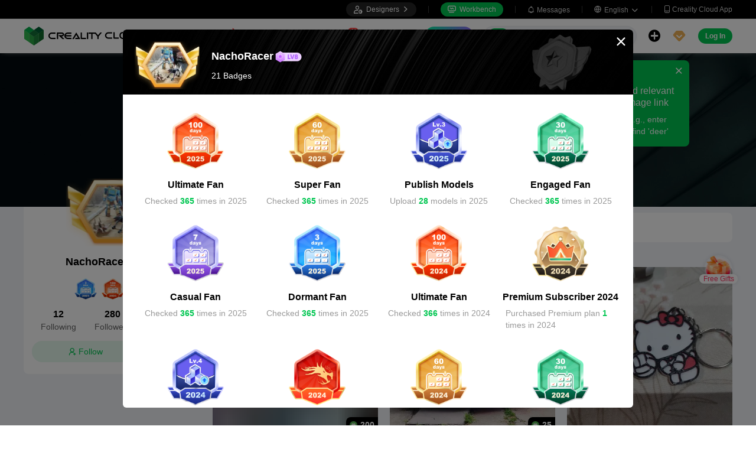

--- FILE ---
content_type: text/html; charset=utf-8
request_url: https://www.crealitycloud.com/user-profile/8311477833?type=badges
body_size: 7903
content:
<!doctype html>
<html data-n-head-ssr lang="en" data-n-head="%7B%22lang%22:%7B%22ssr%22:%22en%22%7D%7D">
  <head >
    <title>NachoRacer | Profile | Creality Cloud</title><meta data-n-head="ssr" charset="utf-8"><meta data-n-head="ssr" name="referrer" content="no-referrer"><meta data-n-head="ssr" name="expires" content="Wed,01 Jan 2025 00:00:00 GMT"><meta data-n-head="ssr" name="viewport" content="width=device-width,initial-scale=1.0,maximum-scale=1.0,user-scalable=no"><meta data-n-head="ssr" name="p:domain_verify" content="37eeba1d235393b86b05e09ae7bda18d"><meta data-n-head="ssr" name="google-site-verification" content="pqPpdcgB-t-LexROf8iG8opVtNQ5zMZR8V4bPciv_Bo"><meta data-n-head="ssr" name="yandex-verification" content="ef10e47a92aac544"><meta data-n-head="ssr" name="facebook-domain-verification" content="tjqcxyy2hywg4pi8boq6ystb1yvg4m"><meta data-n-head="ssr" name="robots" content="index,follow"><meta data-n-head="ssr" data-hid="keywords" name="keywords" content="Creality Cloud, 3D model designer, STL files, 3D printing profile, printable 3D designs"><meta data-n-head="ssr" data-hid="description" name="description" content="Explore NachoRacer’s 3D printing profile, featuring unique 3d printable models and print settings."><meta data-n-head="ssr" data-hid="twitter:card" name="twitter:card" content="summary"><meta data-n-head="ssr" data-hid="twitter:site" name="twitter:site" content="@crealitycloud"><meta data-n-head="ssr" data-hid="twitter:title" name="twitter:title" content="NachoRacer | Profile | Creality Cloud"><meta data-n-head="ssr" data-hid="twitter:image" name="twitter:image" content="https://pic2-cdn.creality.com/model/e04c1b3bcefa821ac70a821b28d2570d.png"><meta data-n-head="ssr" data-hid="twitter:description" name="twitter:description" content="Explore NachoRacer’s 3D printing profile, featuring unique 3d printable models and print settings."><meta data-n-head="ssr" data-hid="og:site_name" property="og:site_name" content="NachoRacer | Profile | Creality Cloud"><meta data-n-head="ssr" data-hid="og:type" property="og:type" content="website"><meta data-n-head="ssr" data-hid="og:url" property="og:url" content="https://www.crealitycloud.com"><meta data-n-head="ssr" data-hid="og:title" property="og:title" content="NachoRacer | Profile | Creality Cloud"><meta data-n-head="ssr" data-hid="og:description" property="og:description" content="Explore NachoRacer’s 3D printing profile, featuring unique 3d printable models and print settings."><meta data-n-head="ssr" data-hid="og:image" property="og:image" content="https://pic2-cdn.creality.com/model/e04c1b3bcefa821ac70a821b28d2570d.png"><meta data-n-head="ssr" data-hid="fb:pages" name="fb:pages" content="2567719713466612"><link data-n-head="ssr" rel="icon" type="image/x-icon" href="/favicon.ico"><link data-n-head="ssr" rel="dns-prefetch" href="https://pic2-cdn.creality.com/"><link data-n-head="ssr" rel="dns-prefetch" href="https://pic-cdn.creality.com/"><link data-n-head="ssr" rel="dns-prefetch" href="https://video2-cdn.creality.com/"><link data-n-head="ssr" rel="canonical" href="https://www.crealitycloud.com/user-profile/8311477833"><link data-n-head="ssr" rel="alternate" href="https://www.crealitycloud.com/user-profile/8311477833" hreflang="en"><link data-n-head="ssr" rel="alternate" href="https://www.crealitycloud.com/es/user-profile/8311477833" hreflang="es"><link data-n-head="ssr" rel="alternate" href="https://www.crealitycloud.com/de/user-profile/8311477833" hreflang="de"><link data-n-head="ssr" rel="alternate" href="https://www.crealitycloud.com/fr/user-profile/8311477833" hreflang="fr"><link data-n-head="ssr" rel="alternate" href="https://www.crealitycloud.com/nl/user-profile/8311477833" hreflang="nl"><link data-n-head="ssr" rel="alternate" href="https://www.crealitycloud.com/it/user-profile/8311477833" hreflang="it"><link data-n-head="ssr" rel="alternate" href="https://www.crealitycloud.com/tr/user-profile/8311477833" hreflang="tr"><link data-n-head="ssr" rel="alternate" href="https://www.crealitycloud.com/ro/user-profile/8311477833" hreflang="ro"><link data-n-head="ssr" rel="alternate" href="https://www.crealitycloud.com/pt/user-profile/8311477833" hreflang="pt"><link data-n-head="ssr" rel="alternate" href="https://www.crealitycloud.com/ar/user-profile/8311477833" hreflang="ar"><link data-n-head="ssr" rel="alternate" href="https://www.crealitycloud.com/ru/user-profile/8311477833" hreflang="ru"><link data-n-head="ssr" rel="alternate" href="https://www.crealitycloud.com/ja/user-profile/8311477833" hreflang="ja"><link data-n-head="ssr" rel="alternate" href="https://www.crealitycloud.com/ko/user-profile/8311477833" hreflang="ko"><link data-n-head="ssr" rel="alternate" href="https://www.crealitycloud.com/user-profile/8311477833" hreflang="x-default"><script data-n-head="ssr" src="https://challenges.cloudflare.com/turnstile/v0/api.js" type="text/javascript" async></script><script data-n-head="ssr" data-hid="theme-init" type="text/javascript" charset="utf-8">
            (function() {
            const darkModeStorage = localStorage.getItem('darkMode')
      const mediaQuery = window.matchMedia('(prefers-color-scheme: dark)')

      let darkMode = false
      if (darkModeStorage) {
        darkMode = darkModeStorage === 'true'
      } else {
        darkMode = mediaQuery.matches
      }
        if (darkMode) {
        document.documentElement.classList.add('cc--darkmode')
        }

            })();
          </script><link rel="stylesheet" href="/_nuxt/1ad8d35798a9f67654b6.css"><link rel="stylesheet" href="/_nuxt/4d8fbb882847ecab35ea.css">
  </head>
  <body >
    <div data-server-rendered="true" id="__nuxt"><div id="__layout"><div id="app" style="--padding-top:90px;"><img src="https://pic2-cdn.creality.com/logo/logo.webp" width="0" height="0" alt="Creality Cloud - A diverse, convenient, interesting all-in-one 3D printing platform" class="seo-image"> <!----> <!----> <div class="com-header_container" style="--width:px;--padding:40px;transform:translateY(0);"><div class="top-head"><div class="top-left flex-start-item-center"><!----></div> <div class="top-right flex-end-item-center"><span><div role="tooltip" id="el-popover-15" aria-hidden="true" class="el-popover el-popper designers-popover" style="width:144pxpx;display:none;"><!----> <ul class="upload-list_comp en"><li><!----> <span class="text">Designer Space</span></li><li><!----> <span class="text">Influencer Club</span></li></ul></div><span class="el-popover__reference-wrapper"><div class="designers-box flex-start-item-center"><i class="iconfont"></i> 
          Designers
          <i class="iconfont arrow"></i></div></span></span> <div class="top-head-left-line"></div> <div class="workbench flex-item-center"><i class="iconfont"></i> 
        Workbench
      </div> <!----> <div class="top-head-left-line"></div> <div class="msg-icon"><i class="iconfont"></i> <span class="msg-icon_text">Messages</span> <!----></div> <span><div role="tooltip" id="el-popover-1655" aria-hidden="true" class="el-popover el-popper download-popover " style="width:300px;display:none;"><!----><!----> </div><span class="el-popover__reference-wrapper"><div class="language"><i class="iconfont global"></i> <span class="text">English </span> <i class="iconfont arrow"></i></div></span></span> <a href="/downloads/creality-cloud-app" class="download"><i class="iconfont">
          
        </i> <span class="text">Creality Cloud App</span></a></div></div> <div class="content flex-between-center"><div class="header-left flex-item-center"><a href="/" class="nuxt-link-active logo logo-name_other"><div class="images_comp flex-justify-center" data-v-1fbabcbe><!----> <picture style="width: 100%" data-v-1fbabcbe><source srcset="/_nuxt/img/1946550.png?x-oss-process=image/resize,m_fill,h_34,w_200/format,webp/ignore-error,1" type="image/webp" data-v-1fbabcbe> <img src="/_nuxt/img/1946550.png?x-oss-process=image/resize,m_fill,h_34,w_200/format,webp/ignore-error,1" alt="Creality Cloud 3D Printing" class="image_mode model" style="width:200px;object-fit:contain;" data-v-1fbabcbe></picture> </div></a> <div id="compHeaderNavList" class="nav-box flex-item-center"><span class="nav-item">
            Explore
            <i class="iconfont">
              
            </i></span><span class="nav-item have-corner-item">
            Store
            <i class="iconfont hot-icon"></i></span><a href="/collection" class="nav-item"><span>
              Collections
              <!----></span> <!----></a><span class="nav-item have-corner-item">
            MakeNow
            <i class="ai-corner ai-icon" data-v-4344c3cf>AI</i></span><a href="/contest" class="nav-item"><span>
              Contests
              <!----></span> <!----></a><a href="/leaderboard?type=model" class="nav-item"><span>
              Leaderboard
              <i class="iconfont">
              </i></span> <!----></a><a href="/community/post" class="nav-item"><span>
              Community
              <!----></span> <!----></a><a href="/product" class="nav-item"><span>
              Products
              <i class="iconfont">
              </i></span> <!----></a><a href="/downloads" class="nav-item"><span>
              Downloads
              <i class="iconfont">
              </i></span> <!----></a><a href="/blog/all?source=1" class="nav-item"><span>
              Blogs
              <!----></span> <!----></a></div></div> <div id="compHeaderRight" class="header-right flex-end-item-center"><span><div role="tooltip" id="el-popover-9535" aria-hidden="true" class="el-popover el-popper classic-popover-class" style="width:autopx;display:none;"><!----><div class="classic-popover-content"><p>FlowPrint — makers’ favorite hub. Discover, print &amp; enjoy! Tap to explore!</p> <div class="classic-popover-content-btn"><div class="base-confirm-btn">
              Got It
            </div></div></div></div><span class="el-popover__reference-wrapper"><div class="base-border-btn switch-creality-cloud">
            FlowPrint
          </div></span></span> <div class="nav-search searchKeywordByClass el-input el-input-group el-input-group--prepend el-input--suffix type-active-search"><div class="el-input-group__prepend"><div class="ai-box-container"><div class="ai-icon-box flex-center"><div class="ai-icon flex-center"><i class="iconfont"></i></div> <div class="ai-icon-btn"></div></div> <!----></div> <!----> <!----> <div class="search-content" style="display:none;"><div class="comp-search-content hideSearch"><!----> <!----></div></div> <div class="pic-search-content" style="display:none;"><div id="pic-search-container"><div class="pic-search-header flex-between-center"><span>Search model by image</span> <i class="el-icon-close"></i></div> <div class="pic-upload-box"><div class="upload-search-pic"><div tabindex="0" class="el-upload el-upload--text"><div class="el-upload-dragger"><div class="pic-search-input"><!----> <div class="pic-search-top flex-column-center"><i class="iconfont"></i> <div class="text">
            Drag the image here
            </div> <div class="upload-btn">Browse...</div></div> <div class="pic-search-bottom"><div class="el-divider el-divider--horizontal"><div class="el-divider__text is-center">or</div></div> <div class="flex-between-center"><div class="el-input"><!----><input type="text" autocomplete="off" placeholder="Paste image link" class="el-input__inner"><!----><!----><!----><!----></div> <div class="btn">
              Search
            </div></div></div></div></div><input type="file" name="file" accept="image/*" class="el-upload__input"></div></div></div></div></div> <div class="big-pic-content" style="display:none;"><div class="show-pic"></div></div></div><input type="text" autocomplete="off" placeholder="Search..." class="el-input__inner"><!----><span class="el-input__suffix"><span class="el-input__suffix-inner"><!----> <i class="iconfont el-input__icon"></i><!----><!----><!----><!----></span><!----></span><!----><!----></div> <span><div role="tooltip" id="el-popover-2729" aria-hidden="true" class="el-popover el-popper upload-popover" style="width:290px;display:none;"><!----> <ul class="upload-list_comp en"><li class="create-model"><i class="iconfont"></i> <span class="text">Upload Models</span></li><li class="create-post"><i class="iconfont"></i> <span class="text">Add a Make</span></li><li><i class="iconfont">&#xe6b9;</i> <span class="text">Upload Print Files</span></li></ul></div><span class="el-popover__reference-wrapper"><div class="upload flex-start-item-center"><i class="iconfont"></i></div></span></span> <!----> <div style="display:;"><span><div role="tooltip" id="el-popover-6969" aria-hidden="true" class="el-popover el-popper vip-popover" style="width:300px;display:none;"><!----> <div class="member-center_comp"><div class="member-header"><p class="name"></p> <p class="desc"></p> <span class="icon"></span></div> <div class="member-list"> <div class="btn text-center">
      Upgrade to Premium
    </div></div></div></div><span class="el-popover__reference-wrapper"><div currency="$" vip-min-day-of-price="0" class="nav-vip-box-container"><i class="vip iconfont"></i></div></span></span></div> <div class="workbench flex-item-center overflow-workbench en" style="display:none;"><i class="iconfont"></i> 
        Workbench
      </div> <!----> <span class="btn login-btn text-center">
          Log In
        </span> <div class="confirm-dialog_comp"><div class="el-dialog__wrapper" style="display:none;"><div role="dialog" aria-modal="true" aria-label="dialog" class="el-dialog message-confirm-dialog logout-dialog" style="margin-top:15vh;"><div class="el-dialog__header"><div class="message-confirm-dialog-title">
          
        </div><button type="button" aria-label="Close" class="el-dialog__headerbtn"><i class="el-dialog__close el-icon el-icon-close"></i></button></div><!----><div class="el-dialog__footer"><div class="confirm-body-btns"><button type="button" class="el-button cancel-btn el-button--default is-round"><!----><!----><span>
            
          </span></button> <button type="button" class="el-button el-button--primary is-round"><!----><!----><span>
            
          </span></button></div></div></div></div></div></div></div> <div class="drawer-container" style="height:0px;"><!----> <div class="header-modal-drawer flex-base" style="display:none;" data-v-4e7566b4><div class="quick-links-content" data-v-4e7566b4><p class="lable-title" data-v-4e7566b4>Quick links</p> <div class="quick-links-item en" data-v-4e7566b4>
      For You
    </div><div class="quick-links-item en" data-v-4e7566b4>
      Premium Free
    </div><div class="quick-links-item en" data-v-4e7566b4>
      Discounts
    </div><div class="quick-links-item en" data-v-4e7566b4>
      Coupons
    </div><div class="quick-links-item en" data-v-4e7566b4>
      Exclusive
    </div><div class="quick-links-item en" data-v-4e7566b4>
      Multicolor
    </div> <div class="line" data-v-4e7566b4></div> <div class="other-link-item en" data-v-4e7566b4>
      Leaderboard
    </div><div class="other-link-item en" data-v-4e7566b4>
      Designers
    </div><div class="other-link-item en" data-v-4e7566b4>
      Makers Tools
    </div></div> <div class="categories-content" data-v-4e7566b4><p class="lable-title cate-t" data-v-4e7566b4>All Categories</p> <div class="categories-list" data-v-4e7566b4><span class="lable" data-v-4e7566b4> All Categories</span></div> </div> <div class="trending-search-content" data-v-4e7566b4><p class="lable-title" data-v-4e7566b4>Popular searches</p> <!----></div></div> <!----> <!----></div> <div class="active-hover-content" style="left:nullpx;display:none;"><!----> <!----></div> <div class="flex-item-center"><div class="head-h5-navigation"><div class="line one"></div> <div class="line two"></div> <div class="line three"></div></div> <a href="/" class="head-h5-logo flex-between-center"><img src="/_nuxt/img/b96c62d.png" alt="Creality Cloud" class="logo-img"> <span class="logo-name">Creality Cloud</span></a></div> <div class="head-h5-right-box flex-item-center"><!----> <!----> <!----> <div class="head-h5-login-btn">
      Log In
    </div></div> <div class="head-h5-search-panel"><div class="head-h5-search-input el-input el-input-group el-input-group--append el-input--suffix"><!----><input type="text" autocomplete="off" placeholder="Search..." class="el-input__inner"><!----><span class="el-input__suffix"><span class="el-input__suffix-inner"><!----> <div class="pic-search flex-center"><i class="iconfont"></i></div> <i class="iconfont el-input__icon"></i><!----><!----><!----><!----></span><!----></span><div class="el-input-group__append"><div class="pic-search-content" style="display:none;"><div id="pic-search-container"><div class="pic-search-header flex-between-center"><span>Search model by image</span> <i class="el-icon-close"></i></div> <div class="pic-upload-box"><div class="upload-search-pic"><div tabindex="0" class="el-upload el-upload--text"><div class="el-upload-dragger"><div class="pic-search-input"><!----> <div class="pic-search-top flex-column-center"><i class="iconfont"></i> <div class="text">
            Drag the image here
            </div> <div class="upload-btn">Browse...</div></div> <div class="pic-search-bottom"><div class="el-divider el-divider--horizontal"><div class="el-divider__text is-center">or</div></div> <div class="flex-between-center"><div class="el-input"><!----><input type="text" autocomplete="off" placeholder="Paste image link" class="el-input__inner"><!----><!----><!----><!----></div> <div class="btn">
              Search
            </div></div></div></div></div><input type="file" name="file" accept="image/*" class="el-upload__input"></div></div></div></div></div></div><!----></div></div> <!----> <div class="h5-menu-list-comp" style="display:none;"><a href="/model-category/3d-print-all" class="nav-item">
        Explore
      </a><div class="nav-item">
        Store
      </div><a href="/collection" class="nav-item">
        Collections
      </a><div class="nav-item">
        FlowPrint
      </div><a href="/contest" class="nav-item">
        Contests
      </a><a href="/leaderboard?type=model" class="nav-item">
        Leaderboard
      </a><a href="/community/post" class="nav-item">
        Community
      </a><a href="/product" class="nav-item">
        Products
      </a><a href="/downloads" class="nav-item">
        Downloads
      </a><a href="/blog/all?source=1" class="nav-item">
        Blogs
      </a><div class="nav-item">
        Help Center
      </div><a href="/designer/partnership" class="nav-item">
        Designer Partnership Program
      </a><a href="/join-influencer-club" class="nav-item">
        Influencer Club
      </a></div> <!----></div> <div class="app-content"><!----> <div class="user-profile" data-v-7fccf3ff><div class="user-cover" style="background-image:url(/_nuxt/img/cb364ae.webp);" data-v-7fccf3ff><!----></div> <div class="user-content" data-v-7fccf3ff><div class="user-details" data-v-7fccf3ff><div class="user-base" data-v-7fccf3ff><div class="avatar_comp user-avatar avatar_w" style="--size:100px;" data-v-7fccf3ff><span class="vip" style="background-image:url(/_nuxt/img/5918c22.png);"></span> <div class="avatar"><div class="images_comp flex-justify-center" data-v-1c1e847f><picture style="width: 100%" data-v-1c1e847f><source data-src="https://pic2-cdn.creality.com/model/e04c1b3bcefa821ac70a821b28d2570d.png?x-oss-process=image/resize,h_100,w_100,m_fill/format,webp/ignore-error,1" srcset="https://pic2-cdn.creality.com/model/e04c1b3bcefa821ac70a821b28d2570d.png?x-oss-process=image/resize,w_10/format,webp/ignore-error,1" type="image/webp" data-v-1c1e847f> <img src="https://pic2-cdn.creality.com/model/e04c1b3bcefa821ac70a821b28d2570d.png" alt="avatar of NachoRacer" class="image_mode avatar-default" style="height:100%;object-fit:cover;" data-v-1c1e847f></picture></div></div></div> <p class="nick-name" data-v-7fccf3ff><span class="text" data-v-7fccf3ff>NachoRacer</span> <a href="/user-profile/8311477833?visitorPage=1" target="_blank" rel="opener" class="comp-lv_container" style="background-image:url(https://pic2-cdn.creality.com/crealityWebStaticImg/lv/8@2x.png);" data-v-7fccf3ff></a> <!----></p> <!----> <div class="user-medals flex-center" data-v-7fccf3ff><div class="user-medal" data-v-7fccf3ff><div class="images_comp flex-justify-center" data-v-1c1e847f data-v-7fccf3ff><picture style="width: 100%" data-v-1c1e847f><source data-src="https://pic2-cdn.creality.com/medal/icon/f98aef355c2d2504a7ac0d80a8d85f69?x-oss-process=image/format,webp/ignore-error,1" srcset="https://pic2-cdn.creality.com/medal/icon/f98aef355c2d2504a7ac0d80a8d85f69?x-oss-process=image/resize,w_10/format,webp/ignore-error,1" type="image/webp" data-v-1c1e847f> <img src="https://pic2-cdn.creality.com/medal/icon/f98aef355c2d2504a7ac0d80a8d85f69" alt="Dormant Fan" class="image_mode model-default" style="height:100%;object-fit:cover;" data-v-1c1e847f></picture></div></div><div class="user-medal" data-v-7fccf3ff><div class="images_comp flex-justify-center" data-v-1c1e847f data-v-7fccf3ff><picture style="width: 100%" data-v-1c1e847f><source data-src="https://pic2-cdn.creality.com/medal/icon/bdbf6ec7d8645e1639ae215777b86e41?x-oss-process=image/format,webp/ignore-error,1" srcset="https://pic2-cdn.creality.com/medal/icon/bdbf6ec7d8645e1639ae215777b86e41?x-oss-process=image/resize,w_10/format,webp/ignore-error,1" type="image/webp" data-v-1c1e847f> <img src="https://pic2-cdn.creality.com/medal/icon/bdbf6ec7d8645e1639ae215777b86e41" alt="Ultimate Fan" class="image_mode model-default" style="height:100%;object-fit:cover;" data-v-1c1e847f></picture></div></div> <span data-v-7fccf3ff>+19 </span> <i class="iconfont more-icon" data-v-7fccf3ff></i></div> <div class="user-data flex-center" data-v-7fccf3ff><a href="/followers/8311477833?type=follow" class="data flex-column-center" data-v-7fccf3ff><span class="value" data-v-7fccf3ff>
              12
            </span> <span class="label" data-v-7fccf3ff>Following</span></a> <a href="/followers/8311477833?type=followers" class="data flex-column-center" data-v-7fccf3ff><span class="value" data-v-7fccf3ff>
              280
            </span> <span class="label" data-v-7fccf3ff>Followers</span></a> <div class="data flex-column-center" data-v-7fccf3ff><span class="value" data-v-7fccf3ff>
              4.5K
            </span> <span class="label" data-v-7fccf3ff>Likes</span></div></div> <!----> <div class="user-other flex-item-center" data-v-7fccf3ff><div class="com-follow_container follow btn" data-v-7fccf3ff><div class="unfollow flex-center"><i showIcon="true" class="iconfont int">
      
    </i> <span>Follow</span></div></div> <!----> <span data-v-7fccf3ff><div role="tooltip" id="el-popover-1803" aria-hidden="true" class="el-popover el-popper social-comp_popover" style="width:undefinedpx;display:none;"><!----><div class="social-icons"><div class="social-icon_comp block"><svg aria-hidden="true" class="svg-icon" style="color:#000;width:26px;height:26px;cursor:pointer;"><use xlink:href="#icon-Facebook"></use></svg> <span class="icon-text">Facebook</span></div> <div class="social-icon_comp block"><i class="iconfont flex-end pinterest" style="background:rgba(230, 0, 35, 1);color:#fff;--bg-size:26px;--font-size:18px;"></i> <span class="icon-text">Pinterest</span></div> <div class="social-icon_comp block"><i class="iconfont flex-center twitter" style="background:rgba(15, 20, 25, 1);color:#fff;--bg-size:26px;--font-size:13px;"></i> <span class="icon-text">X</span></div> <div class="social-icon_comp block"><i class="iconfont flex-center reddit" style="background:rgba(255, 69, 0, 1);color:#fff;--bg-size:26px;--font-size:15px;"></i> <span class="icon-text">Reddit</span></div> <div class="social-icon_comp block"><i class="iconfont flex-center copy" style="background:rgba(84, 101, 153, 1);color:#fff;--bg-size:26px;--font-size:13px;"></i> <span class="icon-text">Copy Link</span></div></div> <!----> <!----> </div><span class="el-popover__reference-wrapper"><div class="share btn" data-v-7fccf3ff><i class="iconfont" data-v-7fccf3ff></i></div></span></span> <div class="el-dropdown" data-v-7fccf3ff><div class="more btn" data-v-7fccf3ff><i class="iconfont" data-v-7fccf3ff></i></div> <ul class="el-dropdown-menu el-popper" style="display:none;" data-v-7fccf3ff><li tabindex="-1" class="el-dropdown-menu__item" data-v-7fccf3ff><!---->
                Report
              </li> <li tabindex="-1" class="el-dropdown-menu__item" data-v-7fccf3ff><!---->
                Block
              </li></ul></div></div></div> <!----> <!----></div> <div class="user-list" data-v-7fccf3ff><div class="user-tabs flex-wrap-item-center" data-v-7fccf3ff><a href="/user-profile/8311477833" class="tab nuxt-link-active active" data-v-7fccf3ff>
          Home
          <!----></a><a href="/user-profile/8311477833/models" class="tab" data-v-7fccf3ff>
          Models
          <span class="num" data-v-7fccf3ff>
            107
          </span></a><a href="/user-profile/8311477833/print-settings" class="tab" data-v-7fccf3ff>
          Print Settings
          <span class="num" data-v-7fccf3ff>
            6
          </span></a><a href="/user-profile/8311477833/favorite" class="tab" data-v-7fccf3ff>
          Favorite
          <!----></a><a href="/user-profile/8311477833/content" class="tab" data-v-7fccf3ff>
          Content
          <!----></a><a href="/user-profile/8311477833/portfolios" class="tab" data-v-7fccf3ff>
          Portfolios
          <!----></a></div> <!----> <!----> <!----> <!----> <!----> <!----> <!----> <!----> <!----> <!----> <!----> <div class="user-loading flex-center" data-v-7fccf3ff><i class="el-icon-loading" data-v-7fccf3ff></i> <span data-v-7fccf3ff> Loading... </span></div> <!----> <!----></div></div> <div data-v-5a2c8ed2 data-v-7fccf3ff><div class="el-dialog__wrapper com-alert-dialog comp-choose-tips" style="display:none;" data-v-5a2c8ed2><div role="dialog" aria-modal="true" aria-label="Choose Tags" class="el-dialog el-dialog--center" style="margin-top:15vh;width:500px;"><div class="el-dialog__header"><span class="el-dialog__title">Choose Tags</span><button type="button" aria-label="Close" class="el-dialog__headerbtn"><i class="el-dialog__close el-icon el-icon-close"></i></button></div><!----><!----></div></div> <div class="confirm-dialog_comp" data-v-5a2c8ed2><div class="el-dialog__wrapper" style="display:none;"><div role="dialog" aria-modal="true" aria-label="dialog" class="el-dialog message-confirm-dialog tips-dialog" style="margin-top:15vh;"><div class="el-dialog__header"><div class="message-confirm-dialog-title">
          
        </div><button type="button" aria-label="Close" class="el-dialog__headerbtn"><i class="el-dialog__close el-icon el-icon-close"></i></button></div><!----><div class="el-dialog__footer"><div class="confirm-body-btns"><button type="button" class="el-button cancel-btn el-button--default is-round"><!----><!----><span>
            
          </span></button> <button type="button" class="el-button el-button--primary is-round"><!----><!----><span>
            
          </span></button></div></div></div></div></div></div> <div class="el-dialog__wrapper comp-dialog report-from_comp flex-center" style="display:none;" data-v-7fccf3ff><div role="dialog" aria-modal="true" aria-label="dialog" class="el-dialog" style="margin-top:0;width:625px;"><div class="el-dialog__header"><span>Report User</span><button type="button" aria-label="Close" class="el-dialog__headerbtn"><i class="el-dialog__close el-icon el-icon-close"></i></button></div><!----><div class="el-dialog__footer"><span><button type="button" class="el-button cancel-btn el-button--default"><!----><!----><span>
      Cancel
    </span></button> <button type="button" class="el-button confirm-btn el-button--primary"><!----><!----><span>
      Submit
    </span></button></span></div></div></div> <div class="confirm-dialog_comp" data-v-7fccf3ff><div class="el-dialog__wrapper" style="display:none;"><div role="dialog" aria-modal="true" aria-label="dialog" class="el-dialog message-confirm-dialog other-medal-list-dialog" style="margin-top:15vh;"><div class="el-dialog__header"><div class="other-medal-header"><div class="left-user"><div class="avatar_comp avatar_w" style="--size:70px;"><span class="vip" style="background-image:url(/_nuxt/img/5918c22.png);"></span> <div class="avatar"><div class="images_comp flex-justify-center" data-v-1c1e847f><picture style="width: 100%" data-v-1c1e847f><source data-src="https://pic2-cdn.creality.com/model/e04c1b3bcefa821ac70a821b28d2570d.png?x-oss-process=image/resize,h_70,w_70,m_fill/format,webp/ignore-error,1" srcset="https://pic2-cdn.creality.com/model/e04c1b3bcefa821ac70a821b28d2570d.png?x-oss-process=image/resize,w_10/format,webp/ignore-error,1" type="image/webp" data-v-1c1e847f> <img src="https://pic2-cdn.creality.com/model/e04c1b3bcefa821ac70a821b28d2570d.png" alt="avatar of NachoRacer" class="image_mode avatar-default" style="height:100%;object-fit:cover;" data-v-1c1e847f></picture></div></div></div> <div class="user-box"><div class="flex-item-center user-nick-name">
          NachoRacer
          <a href="/user-profile/8311477833?visitorPage=1" target="_blank" rel="opener" class="comp-lv_container ml-2" style="background-image:url(https://pic2-cdn.creality.com/crealityWebStaticImg/lv/8@2x.png);"></a></div> <div class="medal-total"><!----></div></div></div></div><button type="button" aria-label="Close" class="el-dialog__headerbtn"><i class="el-dialog__close el-icon el-icon-close"></i></button></div><!----><div class="el-dialog__footer"><div class="confirm-body-btns"><button type="button" class="el-button cancel-btn el-button--default is-round"><!----><!----><span>
            
          </span></button> <button type="button" class="el-button el-button--primary is-round"><!----><!----><span>
            
          </span></button></div></div></div></div></div> <div class="confirm-dialog_comp" data-v-7fccf3ff><div class="el-dialog__wrapper" style="display:none;"><div role="dialog" aria-modal="true" aria-label="dialog" class="el-dialog message-confirm-dialog normal-badge-detail-dialog" style="margin-top:15vh;"><div class="el-dialog__header"><div class="message-confirm-dialog-title">
          
        </div><button type="button" aria-label="Close" class="el-dialog__headerbtn"><i class="el-dialog__close el-icon el-icon-close"></i></button></div><!----><div class="el-dialog__footer"><div class="confirm-body-btns"><button type="button" class="el-button cancel-btn el-button--default is-round"><!----><!----><span>
            
          </span></button> <button type="button" class="el-button el-button--primary is-round"><!----><!----><span>
            
          </span></button></div></div></div></div></div> <div class="el-dialog__wrapper import-model-dialog" style="display:none;" data-v-7fccf3ff><div role="dialog" aria-modal="true" aria-label="Import Model" class="el-dialog" style="margin-top:15vh;width:840px;"><div class="el-dialog__header"><span class="el-dialog__title">Import Model</span><button type="button" aria-label="Close" class="el-dialog__headerbtn"><i class="el-dialog__close el-icon el-icon-close"></i></button></div><!----><div class="el-dialog__footer"><div class="dialog-footer flex-item-center disable"><i class="iconfont">  </i> <div class="text">
      Selected
      <span class="base-font-color font-bold">0</span>
      model selected, 
    </div> <!----> <button type="button" class="el-button import-btn el-button--default"><!----><!----><span>Import</span></button> <div class="select-box" style="display:none;"><!----></div></div></div></div></div> <div class="el-dialog__wrapper com-alert-dialog add-folder-comp" style="display:none;" data-v-7fccf3ff><div role="dialog" aria-modal="true" aria-label="Add to Favorites" class="el-dialog el-dialog--center" style="margin-top:15vh;width:625px;"><div class="el-dialog__header"><span class="el-dialog__title">Add to Favorites</span><button type="button" aria-label="Close" class="el-dialog__headerbtn"><i class="el-dialog__close el-icon el-icon-close"></i></button></div><!----><!----></div></div> <div class="confirm-dialog_comp" data-v-7fccf3ff><div class="el-dialog__wrapper" style="display:none;"><div role="dialog" aria-modal="true" aria-label="dialog" class="el-dialog message-confirm-dialog folder-dialog" style="margin-top:15vh;"><div class="el-dialog__header"><div class="message-confirm-dialog-title">
          
        </div><button type="button" aria-label="Close" class="el-dialog__headerbtn"><i class="el-dialog__close el-icon el-icon-close"></i></button></div><!----><div class="el-dialog__footer"><div class="confirm-body-btns"><button type="button" class="el-button cancel-btn el-button--default is-round"><!----><!----><span>
            
          </span></button> <button type="button" class="el-button el-button--primary is-round"><!----><!----><span>
            
          </span></button></div></div></div></div></div> <div onselectstart="return false" class="comp-clip_container" data-v-7fccf3ff><label><input type="file" accept=".jpeg, .png, .jpg, .webp, .gif" class="file-btn"> <div data-v-7fccf3ff></div></label> <div onselectstart="return false" class="el-dialog__wrapper clip-dialog" style="display:none;"><div role="dialog" aria-modal="true" aria-label="dialog" class="el-dialog" style="margin-top:5vh;width:800px;"><div class="el-dialog__header"><div class="clip-header flex-between"><div class="el-dialog__title">
          Crop Image
        </div> <!----></div><button type="button" aria-label="Close" class="el-dialog__headerbtn"><i class="el-dialog__close el-icon el-icon-close"></i></button></div><!----><div class="el-dialog__footer"><div class="clip-control"><button type="button" class="el-button el-button--default el-button--small"><!----><!----><span>
        Cancel
      </span></button> <button type="button" class="el-button el-button--primary el-button--small"><!----><!----><span>
        Confirm
      </span></button></div></div></div></div></div></div></div> <!----> <!----> <div style="display:none;"></div> <!----><!----><!----><!----><!----><!----><!----><!----><!----><!----><!----><!----><!----><!----><!----><!----><!----><!----><!----><!----><!----> <div class="el-dialog__wrapper comp-dialog" style="display:none;"><div role="dialog" aria-modal="true" aria-label="Access selection" class="el-dialog" style="margin-top:15vh;width:500px;"><div class="el-dialog__header"><span class="el-dialog__title">Access selection</span><button type="button" aria-label="Close" class="el-dialog__headerbtn"><i class="el-dialog__close el-icon el-icon-close"></i></button></div><!----><!----></div></div> <div class="el-dialog__wrapper dtc-config-dialog comp-dialog" style="display:none;"><div role="dialog" aria-modal="true" aria-label="Creality Official Store" class="el-dialog" style="margin-top:15vh;width:860px;"><div class="el-dialog__header"><span class="el-dialog__title">Creality Official Store</span><button type="button" aria-label="Close" class="el-dialog__headerbtn"><i class="el-dialog__close el-icon el-icon-close"></i></button></div><!----><!----></div></div> <!----> <div class="el-dialog__wrapper comp-dialog" style="display:none;" data-v-360ac472><div role="dialog" aria-modal="true" aria-label="dialog" class="el-dialog" style="margin-top:15vh;width:500px;"><div class="el-dialog__header"><span class="el-dialog__title"></span><button type="button" aria-label="Close" class="el-dialog__headerbtn"><i class="el-dialog__close el-icon el-icon-close"></i></button></div><!----><!----></div></div> <div class="el-dialog__wrapper comp-dialog printer-gift_dialog" style="display:none;"><div role="dialog" aria-modal="true" aria-label="dialog" class="el-dialog" style="margin-top:15vh;width:374px;"><div class="el-dialog__header"><span class="el-dialog__title"></span><!----></div><!----><!----></div></div> <div class="el-dialog__wrapper comp-dialog" style="display:none;"><div role="dialog" aria-modal="true" aria-label="Your personal information has been reset" class="el-dialog" style="margin-top:15vh;width:400px;"><div class="el-dialog__header"><span class="el-dialog__title">Your personal information has been reset</span><!----></div><!----><!----></div></div></div></div></div><script>window.__NUXT__=(function(a,b,c,d,e,f,g,h,i,j){return {layout:"default",data:[{isMine:b,userInfoModeler:{userId:j,nickName:"NachoRacer",userAvatar:g,sex:h,introduction:"I'm an enthusiastic of 3d printing. I'm still develop my skills in 3d modellig.",level:8,modelSharedCount:107,followCount:12,fansCount:280,modelLikeCount:4324,circleCount:f,blogCount:64,likeCount:4528,relationship:c,blackRelationship:c,identity:c,status:f,isReceive:b,receiveAccount:d,collectCount:56,anthologyCount:c,memberLevel:h,modelerLevel:c,authLink:a,backgroundUrlApp:d,backgroundUrlPc:d,thematicCount:c,widgetCount:3,privacySettingsTiny:{modelCollectionPrivate:b,guestDefaultPage:"model"},followTime:c,model3mfCount:i,avatar:g},userCover:"\u002F_nuxt\u002Fimg\u002Fcb364ae.webp",isFollow:b,wearMedal:{count:h,list:[{medalType:i,name:"Dormant Fan",desc:"Visited crealitycloud.com every day for the past 3 days.",behavior:c,year:2023,medalId:"64671e6078b75e79aa39edd1",level:f,icon:"https:\u002F\u002Fpic2-cdn.creality.com\u002Fmedal\u002Ficon\u002Ff98aef355c2d2504a7ac0d80a8d85f69",isWear:e},{medalType:i,name:"Ultimate Fan",desc:"In 2024，Visited Creality Cloud every day for 100 days.",behavior:c,year:2024,medalId:"658d100c05dee5b05e89f4bf",level:f,icon:"https:\u002F\u002Fpic2-cdn.creality.com\u002Fmedal\u002Ficon\u002Fbdbf6ec7d8645e1639ae215777b86e41",isWear:e}],getCount:21},anthologyCount:c,seoInfo:{image:g},userId:j,alias:d}],fetch:{},error:a,state:{lang:c,locale:"en",userInfo:a,isLogin:b,aliyunInfo:{},checkAuth:a,openSubmit:b,voteBtn:b,bricsOpen:e,showBirthday:b,msgCount:{},appConfig:a,appConfigVer:d,allPrintList:[],pipStatus:b,playStatus:e,softCategoryList:[],storePrintList:[],storeSeriesList:[],storeLasterList:[],storeScanList:[],storeCfsList:[],headReconCollection:[],headReconModeler:[],softDocumentInfo:{},otaList:[],scaleXInfo:a,scaleYInfo:a,scaleZInfo:a,signInSuccess:b,checkInDays:c,productClassList:[],blogClassList:[],modalClassList:[],privileges:[],productBannerList:[],gadgetsBannerList:[],linkInfo:{},allQrList:[],videoDeviceName:d,vipRightsList:[],hotSearchWord:[],hotTagsWord:[],communitySortMap:[],communityRightBanner:[],communityRecommendTag:[],commonlyPrinterList:[],anthology:{},ossInfo:{},channelActiveList:[],channelHotGroupData:{},cartList:[],cartData:{},cartRequest:b,pushConfig:a,topToHeight:90,showBindEmail:a,systemUpgrade:a,greyState:a,blogRegisterSensors:d,isVipModelNew:b,isCouponModelNew:b,newlyTimes:{},sliceEngineVersion:"3.0.0",currClickType:d,hotPrinterList:a,modelAuthorList:[],leaderboardList:a,zipDownloadProgress:[],userQueryParams:d,sgRequestId:d,missionCenterPageSeoInfo:a,memberNumVal:{},targetAccount:a,jumpMakerNowAction:c,makenowCount:{},isIframeCreality:b,reportStayTime:b,isClickLeave:b,searchId:d,specialUserList:[],makenowContestPageConfig:a,contestPageData:{pageData:{}},modelDetail:{modelResult:{}},modelListPageData:{pageData:{}},pageData:{pageData:{}},productPageData:{pageData:{}},searchListPageData:{pageData:{}},theme:{darkMode:b},userPage:{pageData:{}},i18n:{routeParams:{}},jwtToken:a},serverRendered:e,routePath:"\u002Fuser-profile\u002F8311477833",config:{_app:{basePath:"\u002F",assetsPath:"\u002F_nuxt\u002F",cdnURL:a}},__i18n:{langs:{}}}}(null,false,0,"",true,1,"https:\u002F\u002Fpic2-cdn.creality.com\u002Fmodel\u002Fe04c1b3bcefa821ac70a821b28d2570d.png",2,6,8311477833));</script><script src="/_nuxt/76812e7f9554e0085cae.js" defer></script><script src="/_nuxt/aa87a27bb163cea2b745.js" defer></script><script src="/_nuxt/c34c1b3130d48623a296.js" defer></script><script src="/_nuxt/bef05dbffa5061038232.js" defer></script><script src="/_nuxt/921ac0fa20dfae951ea4.js" defer></script><script src="/_nuxt/264014ef80c6282ffff4.js" defer></script><script src="/_nuxt/313a2d8e288e95ee020a.js" defer></script><script src="/_nuxt/1d9850ec8b9be052ca3d.js" defer></script><script src="/_nuxt/d0ab99ae5b9f37f70a29.js" defer></script>
  <script defer src="https://static.cloudflareinsights.com/beacon.min.js/vcd15cbe7772f49c399c6a5babf22c1241717689176015" integrity="sha512-ZpsOmlRQV6y907TI0dKBHq9Md29nnaEIPlkf84rnaERnq6zvWvPUqr2ft8M1aS28oN72PdrCzSjY4U6VaAw1EQ==" data-cf-beacon='{"rayId":"9c367b15bf6207d6","version":"2025.9.1","serverTiming":{"name":{"cfExtPri":true,"cfEdge":true,"cfOrigin":true,"cfL4":true,"cfSpeedBrain":true,"cfCacheStatus":true}},"token":"01f096d0466d4d2caa5c382629772405","b":1}' crossorigin="anonymous"></script>
</body>
</html>


--- FILE ---
content_type: text/css; charset=UTF-8
request_url: https://www.crealitycloud.com/_nuxt/1924f2cb024a13b724a0.css
body_size: 2199
content:
.el-dialog__wrapper:has(.receive-medal-dialog-comp):before{background-color:rgba(var(--theme-black-white2),.7)}.receive-medal-dialog-comp.message-confirm-dialog{background:transparent}.receive-medal-dialog-comp.message-confirm-dialog .el-dialog__header{display:none}.receive-medal-dialog-comp.message-confirm-dialog .el-dialog__body .detail-content{background:url(https://pic2-cdn.creality.com/crealityWebStaticImg/badge/receive-dialog-bg.png);padding:1px;width:488px;min-height:400px;background-size:contain}.receive-medal-dialog-comp.message-confirm-dialog .el-dialog__body .detail-content .receive-medal-icon{position:relative;text-align:center;margin-top:90px}.receive-medal-dialog-comp.message-confirm-dialog .el-dialog__body .detail-content .receive-medal-icon>img{width:145px;height:140px}.receive-medal-dialog-comp.message-confirm-dialog .el-dialog__body .detail-content .receive-medal-icon .receive-medal-adorn{position:absolute;top:50px;left:95px;background:url(https://pic2-cdn.creality.com/crealityWebStaticImg/badge/lucency-medal-left.png);width:109px;height:134px;background-size:cover}.receive-medal-dialog-comp.message-confirm-dialog .el-dialog__body .detail-content .receive-medal-icon .receive-medal-adorn.right{left:unset;right:95px;background:url(https://pic2-cdn.creality.com/crealityWebStaticImg/badge/lucency-medal-right.png);background-size:cover}.receive-medal-dialog-comp.message-confirm-dialog .el-dialog__body .detail-content .receive-medal-name{font-size:20px;font-weight:500;color:var(--theme-white-black);text-align:center;margin-top:40px;line-height:28px}.receive-medal-dialog-comp.message-confirm-dialog .el-dialog__body .detail-content .receive-medal-desc{padding:0 40px;margin-top:10px;text-align:center;font-size:16px;font-weight:400;color:var(--theme-white-black);line-height:22px}.receive-medal-dialog-comp.message-confirm-dialog .el-dialog__body .detail-content .receive-watch-medal{display:block;margin-top:50px;font-size:14px;font-weight:400;color:var(--theme-white-black);line-height:20px;text-align:center;cursor:pointer}.receive-medal-dialog-comp.message-confirm-dialog .el-dialog__body .detail-content .receive-watch-medal>i{margin-left:6px;font-weight:700}.receive-medal-dialog-comp.message-confirm-dialog .el-dialog__body .detail-content .receive-medal-btn-box{margin-top:20px;display:flex;justify-content:center}.receive-medal-dialog-comp.message-confirm-dialog .el-dialog__body .detail-content .receive-medal-btn-box>div{min-width:136px;height:36px;padding:0 10px;border-radius:19px;font-size:14px;font-weight:600;line-height:36px;text-align:center;cursor:pointer}.receive-medal-dialog-comp.message-confirm-dialog .el-dialog__body .detail-content .receive-medal-btn-box .share-medal-btn{background:#32353e;color:#fff;margin-left:10px}.receive-medal-dialog-comp.message-confirm-dialog .el-dialog__body .detail-content .receive-medal-btn-box .share-medal-btn:hover{background:#191b24}.receive-medal-dialog-comp.message-confirm-dialog .el-dialog__body .detail-content .receive-medal-btn-box .wear-medal-btn{color:var(--theme-white-black);background:#00c651}.receive-medal-dialog-comp.message-confirm-dialog .el-dialog__body .detail-content .receive-medal-btn-box .wear-medal-btn:hover{background:#00bb4c}.receive-medal-dialog-comp.message-confirm-dialog .el-icon-circle-close{margin-top:10px;font-size:30px;color:var(--theme-white-black);cursor:pointer}.receive-medal-dialog-comp.message-confirm-dialog .el-icon-circle-close:hover{opacity:.8}.el-dialog__wrapper:has(.receive-medal-dialog-comp):before{background:rgba(var(--theme-black-white2),.7)}.base_container[data-v-df0b8496]{display:flex;align-items:center;justify-content:flex-start;flex-direction:column}.base_page[data-v-df0b8496]{max-width:1200px;min-width:750px}.flex_list[data-v-df0b8496]{display:flex;align-items:flex-start;justify-content:flex-start;flex-direction:row;flex-wrap:wrap}.full_bg[data-v-df0b8496],.full_icon[data-v-df0b8496]{background-size:100%;background-position:50%;background-repeat:no-repeat}.com-sticky-wrap[data-v-df0b8496]{position:sticky;top:var(--HeaderToHeight,46px);z-index:101;transition:top .3s ease-in-out}.full_icon[data-v-df0b8496]{display:inline-block}.input_placeholder input[data-v-df0b8496]::-webkit-input-placeholder{color:var(--font-color-light)}.input_placeholder input[data-v-df0b8496]:-moz-placeholder,.input_placeholder input[data-v-df0b8496]::-moz-placeholder{color:var(--font-color-light)}.input_placeholder input[data-v-df0b8496]:-ms-input-placeholder{color:var(--font-color-light)}.input_placeholder textarea[data-v-df0b8496]::-webkit-input-placeholder{color:var(--font-color-light)}.input_placeholder textarea[data-v-df0b8496]:-moz-placeholder,.input_placeholder textarea[data-v-df0b8496]::-moz-placeholder{color:var(--font-color-light)}.input_placeholder textarea[data-v-df0b8496]:-ms-input-placeholder{color:var(--font-color-light)}.selectZindex800[data-v-df0b8496]{z-index:800!important}@keyframes upMove-df0b8496{0%{transform:translateY(80px);opacity:0}to{transform:translateY(0);opacity:1}}@keyframes downMove-df0b8496{0%{transform:translateY(-50px);opacity:0}to{transform:translateY(0);opacity:1}}[data-v-df0b8496]:export{theme:#00c651;topHeight:var(--HeaderToHeight,46px)}.sign-prize-details_comp[data-v-df0b8496]{width:100%;margin-top:-10px}.sign-prize-details_comp>div[data-v-df0b8496]{font-size:14px;color:#ff7200;height:40px;line-height:40px;padding:0 12px;border-radius:8px;background:rgba(253,118,48,.1);display:flex;align-items:center;justify-content:space-between}.sign-prize-details_comp>div[data-v-df0b8496]:not(:first-child){margin-top:8px}.sign-prize-details_comp>div>span[data-v-df0b8496]{display:flex;align-items:center;margin:0 2px;font-weight:700}.sign-prize-details_comp>div .icon-prize[data-v-df0b8496]{background:url(https://pic2-cdn.creality.com/crealityWebStaticImg/common/kuweiBeans2.webp);background-size:cover;width:27px;height:26px;margin-right:3px;display:inline-block}.base_container{display:flex;align-items:center;justify-content:flex-start;flex-direction:column}.base_page{max-width:1200px;min-width:750px}.flex_list{display:flex;align-items:flex-start;justify-content:flex-start;flex-direction:row;flex-wrap:wrap}.full_bg,.full_icon{background-size:100%;background-position:50%;background-repeat:no-repeat}.com-sticky-wrap{position:sticky;top:var(--HeaderToHeight,46px);z-index:101;transition:top .3s ease-in-out}.full_icon{display:inline-block}.input_placeholder input::-webkit-input-placeholder{color:var(--font-color-light)}.input_placeholder input:-moz-placeholder,.input_placeholder input::-moz-placeholder{color:var(--font-color-light)}.input_placeholder input:-ms-input-placeholder{color:var(--font-color-light)}.input_placeholder textarea::-webkit-input-placeholder{color:var(--font-color-light)}.input_placeholder textarea:-moz-placeholder,.input_placeholder textarea::-moz-placeholder{color:var(--font-color-light)}.input_placeholder textarea:-ms-input-placeholder{color:var(--font-color-light)}.selectZindex800{z-index:800!important}@keyframes upMove{0%{transform:translateY(80px);opacity:0}to{transform:translateY(0);opacity:1}}@keyframes downMove{0%{transform:translateY(-50px);opacity:0}to{transform:translateY(0);opacity:1}}.sign-tip-dialog{background:rgba(var(--theme-black-white2),0)!important;border-radius:10px}.sign-tip-dialog.message-confirm-dialog{overflow:initial}.sign-tip-dialog .sign-title-box{background:rgba(var(--theme-black-white2),0);position:relative}.sign-tip-dialog .sign-title-box .sign-tip-title-bg{min-height:100px;border-top-left-radius:10px;border-top-right-radius:10px;background:var(--theme-white-black);padding-top:70px;width:100%}.sign-tip-dialog .sign-title-box .sign-tip-title-bg.has-bg-color{background:linear-gradient(180deg,#fcf5d0,var(--theme-white-black) 71%);padding-top:55px}.sign-tip-dialog .sign-title-box .sign-tip-title-bg .data-show-bg{background:url(/_nuxt/img/9b5fd66.png);width:354px;height:100px;background-size:cover;position:absolute;top:0;left:0;z-index:1}.sign-tip-dialog .sign-title-box .sign-tip-title-bg>div{text-align:center;font-size:22px;font-weight:600;padding:0 20px;color:var(--theme-black-white);line-height:25px}.sign-tip-dialog .sign-title-box .sign-tip-title-bg>div>label{color:#ff7200}.sign-tip-dialog .sign-title-box .sign-tip-title-bg .sign-details-text{font-size:16px;font-weight:600;color:var(--theme-black-white);line-height:22px}.sign-tip-dialog .sign-title-box .sign-tip-img{width:100px;height:100px;border-radius:100px;background:linear-gradient(315deg,#00c651,#69d394);line-height:100px;text-align:center;color:var(--theme-white-black);margin:auto;position:relative;top:60px;z-index:6}.sign-tip-dialog .sign-title-box .sign-tip-img .iconfont{font-size:40px}.sign-tip-dialog .sign-title-box .sign-tip-img-show{width:138px;height:120px;position:absolute;top:-65px;left:50%;margin:auto auto auto -69px;z-index:9}.sign-tip-dialog .sign-title-box .sign-tip-img-show>img{width:100%;height:100%}.sign-tip-dialog .sign-title-box .el-icon-close{position:absolute;font-size:18px;color:#999;right:15px;bottom:5px;cursor:pointer;font-weight:700}.sign-tip-dialog .sign-title-box .el-icon-close:hover{opacity:.75}.sign-tip-dialog .sign-tip-body{background:var(--theme-white-black);text-align:center;font-size:14px;font-family:PingFangSC-Regular,PingFang SC;font-weight:400;word-break:break-word;color:var(--color-666);line-height:22px;border-bottom-left-radius:10px;border-bottom-right-radius:10px;padding-bottom:20px}.sign-tip-dialog .sign-tip-body .sign-tip-body-text{padding:10px 15px 0;word-break:break-word;line-height:1}.sign-tip-dialog .sign-tip-body .sign-tip-body-text.checkShow-body{padding-top:0;margin-top:-28px}.sign-tip-dialog .sign-tip-body .sign-tip-body-text>p{word-break:break-word;font-size:15px;line-height:20px}.sign-tip-dialog .sign-tip-body .sign-tip-body-text span{color:#ff7200;margin:0 3px;font-weight:700}.sign-tip-dialog .sign-tip-body .sign-tip-body-text .prize{display:flex;align-items:center;justify-content:center}.sign-tip-dialog .sign-tip-body .sign-tip-body-text .top10{margin-top:10px}.sign-tip-dialog .sign-tip-body .sign-tip-body-text .icon-prize{background:url(https://pic2-cdn.creality.com/crealityWebStaticImg/common/kuweiBeans2.webp);background-size:17px 16px;width:17px;height:16px;display:inline-block}.sign-tip-dialog .sign-tip-body .sign-tip-body-text .prize-details-box{position:relative;margin-bottom:10px}.sign-tip-dialog .sign-tip-body .sign-tip-body-text .prize-details-box.mt10{margin-top:10px}.sign-tip-dialog .sign-tip-body .sign-tip-body-text .prize-details-box.mt40{margin-top:20px}.sign-tip-dialog .sign-tip-body .sign-tip-body-text .prize-details-box .vip-multiple-tooltip{position:absolute;right:0;top:-22px;min-width:130px;height:28px;line-height:28px;border-radius:28px;background:linear-gradient(90deg,#fe4c4c,#fe623b);border:1px solid var(--theme-white-black);font-size:14px;font-weight:600;color:var(--theme-white-black)}.sign-tip-dialog .sign-tip-body .sign-tip-body-text .prize-details-box .el-icon-caret-bottom{font-size:16px;position:absolute;top:-1px;color:#fe623b;right:20px}.sign-tip-dialog .sign-tip-body .sign-tip-body-text .prize-details-box .icon-vip-multiple{position:absolute;top:12px;right:-6px;font-size:12px;font-weight:400;color:var(--theme-white-black);line-height:14px;font-style:oblique;text-shadow:-1px 1px 1px #fdb34b,1px 1px 1px #fdb34b,1px -1px 1px #fdb34b,-1px -1px 1px #fdb34b;-webkit-user-select:none;-moz-user-select:none;user-select:none;animation:double 1s linear forwards}.sign-tip-dialog .sign-tip-body .sign-tip-body-text .sign-success-total{position:relative;width:140px;height:140px;margin:auto;display:flex;align-items:center;justify-content:center}.sign-tip-dialog .sign-tip-body .sign-tip-body-text .sign-success-total .prize-bg{position:absolute;width:100%;height:100%;top:0;left:0;animation:rotate 6s linear infinite;z-index:1}.sign-tip-dialog .sign-tip-body .sign-tip-body-text .sign-success-total .no-special-vip-multiple{margin-top:25px;font-size:18px;font-weight:700;z-index:9;color:var(--theme-white-black);line-height:14px;font-style:oblique;text-shadow:-2px 2px 1px #fdb34b,2px 2px 1px #fdb34b,2px -2px 1px #fdb34b,-2px -2px 1px #fdb34b;-webkit-user-select:none;-moz-user-select:none;user-select:none;animation:multiple .8s linear forwards}.sign-tip-dialog .sign-tip-body .sign-tip-body-text .sign-success-total .prize-detail{position:relative;z-index:9;display:flex;align-items:center;top:-5px}.sign-tip-dialog .sign-tip-body .sign-tip-body-text .sign-success-total .prize-detail>label{font-size:36px;font-weight:700;color:#ff7200;margin-left:3px;line-height:1;font-style:oblique;animation:scale .3s linear forwards}@keyframes rotate{0%{transform:rotate(0deg) scale(1)}50%{transform:rotate(180deg) scale(1.2)}to{transform:rotate(1turn) scale(1)}}@keyframes scale{0%{transform:scale(0)}to{transform:scale(1)}}@keyframes double{0%{transform:scale(0)}50%{transform:scale(2)}to{transform:scale(1)}}@keyframes multiple{0%{transform:scale(0)}50%{transform:scale(1.6)}to{transform:scale(1)}}.sign-tip-dialog .sign-tip-body .sign-tip-body-text .prize-detail-bottom-box{font-size:16px;color:#999;margin-bottom:20px}.sign-tip-dialog .sign-tip-body .sign-tip-body-text .prize-detail-bottom-box>div:first-child{margin-top:10px}.sign-tip-dialog .sign-tip-body .sign-tip-body-text .prize-detail-bottom-box .watch-sign-calendar-tip{font-size:14px;font-weight:400;color:#ff7200;line-height:20px;margin-top:10px;cursor:pointer;display:block}.sign-tip-dialog .sign-tip-body .sign-tip-body-text .prize-detail-bottom-box .watch-sign-calendar-tip>i{font-weight:700}.sign-tip-dialog .sign-tip-body .sign-tip-body-text .prize-detail-bottom-box .icon-prize-detail{width:16px;height:16px;background-size:16px 16px;position:relative;margin-left:4px;top:2px}.sign-tip-dialog .sign-tip-body .sign-tip-body-text .no-special-prize-box{position:relative;top:-30px}.sign-tip-dialog .sign-tip-body .sign-tip-body-text .no-special-prize-box .member-prize-tooltip{display:flex;justify-content:center}.sign-tip-dialog .sign-tip-body .sign-tip-body-text .no-special-prize-box .member-prize-tooltip>i{font-size:18px;position:absolute;top:-10px;color:#fe623b}.sign-tip-dialog .sign-tip-body .sign-tip-body-text .no-special-prize-box .member-prize-tooltip>div{min-width:130px;height:28px;line-height:28px;border-radius:28px;background:linear-gradient(90deg,#fe4c4c,#fe623b);border:1px solid var(--theme-white-black);font-size:14px;font-weight:600;color:var(--theme-white-black)}.sign-tip-dialog .sign-tip-body .sign-tip-body-btn-model{margin-top:20px}.sign-tip-dialog .sign-tip-body .sign-tip-body-btn-model.no-btn-model{padding:10px 20px}.sign-tip-dialog .sign-tip-body .sign-tip-body-btn-model .sign-tip-body-btn-box{position:relative;display:flex;width:164px;margin:auto}.sign-tip-dialog .sign-tip-body .sign-tip-body-btn-model .sign-tip-body-btn-box .btn-bubbles{position:absolute;min-width:91px;height:22px;right:-25%;top:-17px;background:linear-gradient(90deg,#fe4c4c,#fe623b);border-radius:11px 11px 11px 0;border:1px solid var(--theme-white-black);text-align:center;padding:0 5px;font-size:13px;font-weight:400;color:var(--theme-white-black);line-height:22px}.sign-tip-dialog .sign-tip-body .sign-tip-body-btn-model .sign-tip-body-btn-box .btn-bubbles.isZh{font-size:14px}.sign-tip-dialog .sign-tip-body .sign-tip-body-btn-model .sign-tip-dialog-btn{cursor:pointer;padding:0 5px;width:164px;margin:auto;height:38px;background:#00c651;border-radius:19px;display:flex;align-items:center;justify-content:center;font-size:12px;font-weight:600;color:var(--theme-white-black);position:relative}.sign-tip-dialog .sign-tip-body .sign-tip-body-btn-model .sign-tip-dialog-btn.disable{opacity:.5;cursor:no-drop}.sign-tip-dialog .sign-tip-body .sign-tip-body-btn-model .sign-tip-dialog-btn.isZh{font-size:14px}.sign-tip-dialog .sign-tip-body .sign-tip-body-btn-model .sign-tip-dialog-btn.single{margin:auto}.sign-tip-dialog .sign-tip-body .sign-tip-body-btn-model .sign-tip-dialog-btn.hollow{border:1px solid #00c651;background:var(--theme-white-black);color:#00c651;margin-top:14px}.sign-tip-dialog .sign-tip-body .sign-tip-body-btn-model .sign-tip-dialog-btn:hover{opacity:.8}.sign-tip-dialog .sign-tip-body .sign-tip-body-btn-model .dialog-bottom-tip{font-size:14px;margin-top:15px;font-weight:400;color:#999;line-height:15px}.sign-tip-dialog .sign-tip-body .sign-card-vip-banner{margin-top:14px;height:36px;padding:8px 20px;color:#8d5812;font-size:12px;border-radius:6px;font-weight:500;display:flex;align-items:center;justify-content:flex-start;background:linear-gradient(309deg,#fbd49d,#fde4be)}.sign-tip-dialog .sign-tip-body .sign-card-vip-banner .vip-icon{background:url(/_nuxt/img/d86c82f.png);width:20px;height:20px;background-size:cover;margin-right:6px}.sign-tip-dialog .sign-tip-body .sign-card-vip-banner .el-icon-arrow-right{font-weight:700;transform:translateY(1px)}.sign-tip-dialog .sign-tip-body .sign-card-vip-banner>span{color:#ff7200}.sign-tip-dialog .sign-tip-body .icon-prize-detail{background:url(https://pic2-cdn.creality.com/crealityWebStaticImg/common/kuweiBeans2.webp);background-size:24px 24px;width:24px;height:24px;display:inline-block}.sign-tip-dialog .el-dialog__footer{background:rgba(var(--theme-black-white2),0);padding:0}.sign-tip-dialog .el-dialog__footer .confirm-body-btns{padding:0}.sign-tip-dialog .el-dialog__footer .confirm-body-btns .sign-tip-footer{padding-top:30px;text-align:center}.sign-tip-dialog .el-dialog__footer .confirm-body-btns .sign-tip-footer .el-icon-circle-close{color:var(--theme-white-black);font-size:34px;transition:all .2s;cursor:pointer}.sign-tip-dialog .el-dialog__footer .confirm-body-btns .sign-tip-footer .el-icon-circle-close:hover{opacity:.7}

--- FILE ---
content_type: application/javascript; charset=UTF-8
request_url: https://www.crealitycloud.com/_nuxt/446887431ca1de291ab6.js
body_size: 4798
content:
(this.webpackJsonp=this.webpackJsonp||[]).push([[229],{1068:function(e,t,n){"use strict";n.d(t,"j",(function(){return o})),n.d(t,"d",(function(){return c})),n.d(t,"i",(function(){return l})),n.d(t,"g",(function(){return d})),n.d(t,"h",(function(){return v})),n.d(t,"f",(function(){return _})),n.d(t,"e",(function(){return f})),n.d(t,"k",(function(){return h})),n.d(t,"b",(function(){return y})),n.d(t,"a",(function(){return m})),n.d(t,"c",(function(){return w}));n(210);var r=n(1),o=function(e,t){var n=t.rewardType,o=void 0===n?2:n,c=t.rewardTypes;return Object(r.d)(e,"/api/cxy/v2/task/taskResponse",{rewardType:o,rewardTypes:c})},c=function(e,t){return Object(r.d)(e,"/api/cxy/v2/kwbeans/receive",{taskId:t})},l=function(e){return Object(r.d)(e,"/api/cxy/v2/goods/classList",{})},d=function(e,t){var n=t.page,o=t.pageSize,c=t.isMemberPrice,l=t.exchangeType,d=t.classId,v=t.sort,desc=t.desc,_=t.importType,f=t.site,h=t.isOnlyVip,y=t.priceMax,m=t.priceMin;return Object(r.d)(e,"/api/cxy/v2/goods/list",{page:n,pageSize:o,exchangeType:l,isMemberPrice:c,classId:d,sort:v,desc:desc,importType:_,site:f,isOnlyVip:h,priceMax:y,priceMin:m})},v=function(e,t){var n=t.page,o=t.pageSize;return Object(r.d)(e,"/api/cxy/v2/goods/orders",{page:n,pageSize:o})},_=function(e,t){var n=t.id,o=t.goodsId;return Object(r.d)(e,"/api/cxy/v2/goods/detail",{id:n,goodsId:o})},f=function(e,t){return Object(r.d)(e,"/api/cxy/v2/goods/buy",t)},h=function(e,t){var n=t.page,o=t.pageSize,c=t.site;return Object(r.d)(e,"/api/cxy/v2/user/userAddressList",{page:n||1,pageSize:o||10,site:c})},y=function(e,t){return Object(r.d)(e,"/api/cxy/v2/user/delUserAddress",{id:t})},m=function(e,t){return Object(r.d)(e,"/api/cxy/v2/user/addUserAddress",t)},w=function(e){return Object(r.d)(e,"/api/cxy/v2/goods/dtcCountries")}},1133:function(e,t,n){e.exports={theme:"#00c651",topHeight:"var(--HeaderToHeight,46px)"}},1240:function(e,t,n){"use strict";n(1133)},1268:function(e,t,n){"use strict";n(19),n(16),n(18),n(12),n(22),n(17),n(23);var r=n(5),o=n(4),c=(n(29),n(27),n(31),n(209)),l=n(13),d=n(10),v=n(1056),_=n(8),f=n(1176),h=n(1270),y=n(6),m=n(2);function w(object,e){var t=Object.keys(object);if(Object.getOwnPropertySymbols){var n=Object.getOwnPropertySymbols(object);e&&(n=n.filter((function(e){return Object.getOwnPropertyDescriptor(object,e).enumerable}))),t.push.apply(t,n)}return t}function O(e){for(var i=1;i<arguments.length;i++){var source=null!=arguments[i]?arguments[i]:{};i%2?w(Object(source),!0).forEach((function(t){Object(o.a)(e,t,source[t])})):Object.getOwnPropertyDescriptors?Object.defineProperties(e,Object.getOwnPropertyDescriptors(source)):w(Object(source)).forEach((function(t){Object.defineProperty(e,t,Object.getOwnPropertyDescriptor(source,t))}))}return e}var C={components:{confirmDialog:c.a,badgeWearTips:f.a,updateBadge:h.a},props:{visible:{type:Boolean,default:!1},value:{type:Object,default:function(){return{}}},source:{type:String,default:"1"},needCloseBack:{type:Boolean,default:!0}},data:function(){return{GET_MODEL_TYPE:m.I,wearTipsVisible:!1,updateBadgeVisible:!1}},computed:O(O({},Object(l.e)(["lang","userInfo"])),{},{medalName:function(e){return e.value.name||""},medalDesc:function(e){return e.value.notifyDesc||""},badgeIcon:function(e){return e.value.icon||""}}),destroyed:function(){this.needCloseBack&&this.$emit("close")},methods:{close:function(){this.sensors(m.I.close),this.$emit("close")},shareLink:function(){var e=this;this.sensors(m.I.share);var t=window.location.origin,n=Object(d.sb)({ctx:this,userId:this.userInfo.base.userId}),r="".concat(t).concat(n,"?type=badges");Object(d.n)(r,(function(){return e.$message.success(e.$t("userModels_copySucc"))}))},goUpdateBadge:function(){this.updateBadgeVisible=!0},refreshData:function(){this.$emit("refreshData")},toWearMedal:function(){var e=this.value,t=e.wearMedalNum,n=e.isWear;n?this.sensors(m.I.cancel):this.sensors(m.I.wear),!n&&t>=3?this.wearTipsVisible=!0:this.operateMedal()},operateMedal:function(){var e=this;return Object(r.a)(regeneratorRuntime.mark((function t(){var n,r,o,c,l,code,d;return regeneratorRuntime.wrap((function(t){for(;;)switch(t.prev=t.next){case 0:if(e.operateLoading){t.next=16;break}if(e.operateLoading=!0,n=e.value,r=n.id,o=n.isWear,c={},!o){t.next=10;break}return t.next=7,Object(v.f)(e.$axios,{id:r});case 7:c=t.sent,t.next=13;break;case 10:return t.next=12,Object(v.g)(e.$axios,{id:r});case 12:c=t.sent;case 13:code=(l=c).code,d=l.msg,code===_.a.SUCCESS?(e.$message.success(e.$t("operateSuccessfully")),e.refreshData(),e.$emit("close")):1000073===code?e.wearTipsVisible=!0:e.$message.error(d),e.operateLoading=!1;case 16:case"end":return t.stop()}}),t)})))()},sensors:function(e){Object(y.h)("get_medal_click",{source:this.source,click_type:e})}}},j=(n(1240),n(9)),component=Object(j.a)(C,(function(){var e=this,t=e._self._c;return t("confirm-dialog",{attrs:{visible:e.visible,"cus-class":"receive-medal-dialog-comp","show-close":!1,config:{width:"488px"}},on:{"update:visible":function(t){e.visible=t},close:e.close}},[t("div",{attrs:{slot:"title"},slot:"title"}),e._v(" "),t("div",{staticClass:"detail-content"},[t("div",{staticClass:"receive-medal-icon"},[t("img",{attrs:{src:e.badgeIcon}}),e._v(" "),t("div",{staticClass:"receive-medal-adorn"}),e._v(" "),t("div",{staticClass:"receive-medal-adorn right"})]),e._v(" "),t("div",{staticClass:"receive-medal-name"},[e._v(e._s(e.medalName))]),e._v(" "),t("div",{staticClass:"receive-medal-desc"},[e._v(e._s(e.medalDesc))]),e._v(" "),t("nuxt-link",{staticClass:"receive-watch-medal",attrs:{to:e.localePath("/badge?id=".concat(e.value.medalId))},nativeOn:{click:function(t){return e.sensors(e.GET_MODEL_TYPE.look)}}},[e._v("\n      "+e._s(e.$t("watch_medal"))),t("i",{staticClass:"el-icon-arrow-right"})]),e._v(" "),t("div",{staticClass:"receive-medal-btn-box"},[t("div",{staticClass:"wear-medal-btn",on:{click:e.toWearMedal}},[e.value.isWear?e._e():t("span",[e._v(e._s(e.$t("medal_wear_text")))]),e._v(" "),e.value.isWear?t("span",[e._v(e._s(e.$t("medal_cancel_wear")))]):e._e()]),e._v(" "),t("div",{staticClass:"share-medal-btn",on:{click:e.shareLink}},[e._v("\n        "+e._s(e.$t("medal_bragging"))+"\n      ")])])],1),e._v(" "),t("i",{staticClass:"el-icon-circle-close",attrs:{slot:"footer"},on:{click:e.close},slot:"footer"}),e._v(" "),t("badge-wear-tips",{attrs:{visible:e.wearTipsVisible,source:"2"},on:{"update:visible":function(t){e.wearTipsVisible=t},goUpdateBadge:e.goUpdateBadge}}),e._v(" "),t("update-badge",{attrs:{visible:e.updateBadgeVisible,"wear-medal-num":e.value.wealMedalNum},on:{"update:visible":function(t){e.updateBadgeVisible=t},refreshData:e.refreshData}})],1)}),[],!1,null,null,null);t.a=component.exports},1626:function(e,t,n){e.exports={}},1627:function(e,t,n){e.exports={theme:"#00c651",topHeight:"var(--HeaderToHeight,46px)"}},1922:function(e,t,n){"use strict";n(1626)},1923:function(e,t,n){e.exports=n.p+"img/52b762e.png"},1924:function(e,t,n){e.exports=n.p+"img/82bd188.png"},1925:function(e,t,n){e.exports=n.p+"img/aad467c.png"},1926:function(e,t,n){"use strict";n(1627)},1949:function(e,t,n){"use strict";n.r(t);n(19),n(16),n(18),n(22),n(17),n(23);var r=n(5),o=n(4),c=(n(29),n(48),n(33),n(39),n(98),n(12),n(57),n(13)),l=n(209),d=n(34),v=n(0),_=n(2),f=n(8),h=n(1090),y=n(10),m=n(90),w=n(1056),O=n(1068),C=n(1268),j=n(6);function x(object,e){var t=Object.keys(object);if(Object.getOwnPropertySymbols){var n=Object.getOwnPropertySymbols(object);e&&(n=n.filter((function(e){return Object.getOwnPropertyDescriptor(object,e).enumerable}))),t.push.apply(t,n)}return t}function S(e){for(var i=1;i<arguments.length;i++){var source=null!=arguments[i]?arguments[i]:{};i%2?x(Object(source),!0).forEach((function(t){Object(o.a)(e,t,source[t])})):Object.getOwnPropertyDescriptors?Object.defineProperties(e,Object.getOwnPropertyDescriptors(source)):x(Object(source)).forEach((function(t){Object.defineProperty(e,t,Object.getOwnPropertyDescriptor(source,t))}))}return e}var z={props:{value:{type:Object,default:function(){return{}}}},computed:S(S(S({},Object(c.e)(["privileges"])),Object(c.c)(["isVip"])),{},{showPrizeMultiple:function(e){var t=e.privileges,n=e.isVip,r=1;if(t&&n){var o=t.find((function(e){return 27===e.type}))||null;o&&(r=o.value)}return r},showReward:function(e){var t=e.value,n=e.showPrizeMultiple;return(t.reward||0)*n}})},T=(n(1922),n(9)),k=Object(T.a)(z,(function(){var e=this,t=e._self._c;return t("div",{staticClass:"sign-prize-details_comp"},[t("div",[e._v("\n    "+e._s(e.$t("vipEquity_dayPrizeLabel"))+"\n    "),t("span",[t("i",{staticClass:"icon-prize"}),e._v(" "),t("label",{attrs:{id:"dayPrize_".concat(e.value.id)}},[e._v(e._s(e.showReward))])])]),e._v(" "),e.value.spePrize?t("div",[e._v("\n    "+e._s(e.$t("vipEquity_spePrizeLabel"))+"\n    "),t("span",[t("i",{staticClass:"icon-prize"}),e._v(" "),t("label",[e._v(e._s(e.value.spePrize||0))])])]):e._e(),e._v(" "),e.value.conPrize?t("div",[e._v("\n    "+e._s(e.$t("vipEquity_prizeDetailTip"))+"\n    "),t("span",[t("i",{staticClass:"icon-prize"}),e._v(" "),t("label",[e._v(e._s(e.value.conPrize||0))])])]):e._e()])}),[],!1,null,"df0b8496",null).exports;function P(object,e){var t=Object.keys(object);if(Object.getOwnPropertySymbols){var n=Object.getOwnPropertySymbols(object);e&&(n=n.filter((function(e){return Object.getOwnPropertyDescriptor(object,e).enumerable}))),t.push.apply(t,n)}return t}function D(e){for(var i=1;i<arguments.length;i++){var source=null!=arguments[i]?arguments[i]:{};i%2?P(Object(source),!0).forEach((function(t){Object(o.a)(e,t,source[t])})):Object.getOwnPropertyDescriptors?Object.defineProperties(e,Object.getOwnPropertyDescriptors(source)):P(Object(source)).forEach((function(t){Object.defineProperty(e,t,Object.getOwnPropertyDescriptor(source,t))}))}return e}var E={inquiry:1,show:2},$={components:{compConfirmDialog:l.a,signPrizeDetails:k,receiveMedalDialog:C.a},props:{type:{type:[Number,String],default:d.H.success,validitor:function(e){return[d.H.validSign,d.H.nullitySign,d.H.vipNoCard,d.H.noCard,d.H.success,d.H.details,d.H.checkIn].includes(1*e)}},data:{type:Object,default:function(){return{}}},open:{type:Boolean,default:!1}},data:function(){return{BADGE_TYPE:h.a,GET_MODAL_POP_SOURCE:_.H,visible:!1,signDialogStatus:d.H,imgType:E,inquiry:n(1923),show:n(1924),prizeBg:n(1925),showMultiple:!0,prizeTimer:null,receiveDialogVisible:!1,receiveMedalData:{},goodsId:"",isRequestGoodId:!0}},computed:D(D(D({},Object(c.c)(["isVip"])),Object(c.e)(["lang","privileges","locale"])),{},{isZh:function(){return this.lang===v.eb.ZH},redeemSignCardUrl:function(e){var t=e.goodsId;return e.isRequestGoodId?t?"/rewards-center/eshop?goodsId=".concat(t):"/rewards-center/eshop":null},dealPrizeResult:function(){return function(e){return 1*(e.find((function(e){return e.rewardType===v.Tb.kuweiBeans}))||{}).rewardValue||0}},detailShow:function(e){var t=e.type;return 1*t===d.H.details||1*t===d.H.success||1*t===d.H.checkIn},signShow:function(e){var t=e.type;return 1*t===d.H.validSign||1*t===d.H.nullitySign},noCardShow:function(e){var t=e.type;return 1*t===d.H.vipNoCard||1*t===d.H.noCard},checkShow:function(e){var t=e.type;return 1*t===d.H.success||1*t===d.H.checkIn},activeFinish:function(e){var t=e.data.continueRewardInfo;return!1===(null==t?void 0:t.isNeedMend)},nextStepReward:function(e){var data=e.data,t=e.dealPrizeResult,n=data.continueRewardInfo,r=!1,o=null==n?void 0:n.nextContinueReward;if(o&&o.rewards&&o.countinueDays){var c=t(o.rewards);r={continueDays:o.countinueDays,rewardValue:c}}return r},prizeMultiple:function(e){var data=e.data,t=e.isVip,n=0;return data.multiple&&t&&(n=data.multiple),n},openMemberBub:function(e){var t=e.type,n=e.isVip,r=e.showPrizeMultiple,o=!1;return!n&&t===d.H.checkIn&&r&&(o=!0),o},showPrizeMultiple:function(e){var t=e.privileges,n=0;if(t){var r=t.find((function(e){return 27===e.type}))||null;r&&(n=r.value)}return n},continueDays:function(e){var data=e.data,t=e.locale,n="";if(data.continue&&data.continueDays){var r=data.id,o=r-86400*data.continueDays;n=Object(y.q)(o,t)+" - "+Object(y.q)(r,t)}return n},types:function(e){var t,n=e.isVip,r=e.showPrizeMultiple;return t={},Object(o.a)(t,d.H.validSign,{type:E.inquiry,btnText:this.$t("vipEquity_confirmRepair")}),Object(o.a)(t,d.H.nullitySign,{type:E.inquiry,desc:this.$t("vipEquity_repairCon"),btnText:this.$t("vipEquity_confirmRepair")}),Object(o.a)(t,d.H.vipNoCard,{title:this.$t("vipEquity_noCard"),desc:this.$t("vipEquity_open"),type:E.inquiry,btnText:this.$t("vipEquity_renewalVip")}),Object(o.a)(t,d.H.noCard,{title:this.$t("vipEquity_noCard"),desc:this.$t("vipEquity_open"),type:E.inquiry,btnText:this.$t("planFeatures_buyVip")}),Object(o.a)(t,d.H.success,{title:this.$t("vipEquity_repairSucc"),type:E.show}),Object(o.a)(t,d.H.details,{title:this.$t("vipEquity_watchGift2"),type:E.show}),Object(o.a)(t,d.H.checkIn,{title:this.$t("planFeatures_checkIn"),type:E.show,btnText:r?n?"":this.$t("planFeatures_buyVip"):""}),t}}),watch:{open:function(){this.visible=this.open,this.showMultiple=!0,this.dealDoublePrize(),this.getSignCardGoods()},visible:function(e){e||this.getMedalInfo()}},methods:{close:function(){clearTimeout(this.prizeTimer),this.$emit("close",!1)},toRedeemSignCard:function(e){if(!this.isRequestGoodId)return e.preventDefault(),void e.stopPropagation();this.close()},dealDoublePrize:function(){var e=this;this.prizeMultiple&&this.showMultiple&&(this.prizeTimer=setTimeout((function(){var t=e.data,n=t.reward,r=t.memberExtra,o=t.id,c=t.prize,l=n+r;e.startRoll(l,"dayPrize_"+o,1,n,600);var d=c+r;e.startRoll(d,"prize_total_"+o,1,c,600),e.showMultiple=!1,clearTimeout(e.prizeTimer);var v=setTimeout((function(){e.data.reward=l,e.data.prize=d,clearTimeout(v)}),600)}),1e3))},toCoin:function(){clearTimeout(this.prizeTimer),this.$emit("close",!1)},confirm:function(){var e=1*this.type;if(e!==d.H.validSign&&e!==d.H.nullitySign||(Object(j.h)("task_center_click",{click_type:_.Ub.resign},this.$cookies),this.$emit("confirm")),e===d.H.vipNoCard||e===d.H.noCard||e===d.H.checkIn){var source=e===d.H.checkIn?d.G.signPop:d.G.retroactive;this.$router.push(this.localePath("/personal-center/premium-membership?source=".concat(source)))}this.close()},exchange:function(){this.$router.push(this.localePath("/rewards-center/eshop")),this.close()},startRoll:function(e,t,n){var r=arguments.length>3&&void 0!==arguments[3]?arguments[3]:0,o=arguments.length>4&&void 0!==arguments[4]?arguments[4]:1e3,c=this.roll(e,t,n,r+n);o=o>=300?o:1e3;for(var l=null,d=e-r,i=1;i<=d/n;i++)l=setTimeout(c,o/d*i*n);clearTimeout(l)},roll:function(e,t,n,r){var o=r;return function(){if((o=o>=e?e:o+n)<=e){var r=document.getElementById(t);r&&(r.innerHTML=o)}}},getMedalInfo:function(){var e=this;return Object(r.a)(regeneratorRuntime.mark((function t(){var n,r,code,o,c;return regeneratorRuntime.wrap((function(t){for(;;)switch(t.prev=t.next){case 0:return t.next=2,Object(w.d)(e.$axios);case 2:if(n=t.sent,r=n.result,code=n.code,o=n.msg,code!==f.a.SUCCESS||!r){t.next=13;break}if(null!==(c=r.list)&&void 0!==c&&c.length){t.next=9;break}return t.abrupt("return");case 9:e.receiveMedalData=r.list[0]||{},e.receiveDialogVisible=!0,t.next=14;break;case 13:e.$message.error(o);case 14:case"end":return t.stop()}}),t)})))()},receiveClose:function(){this.receiveDialogVisible=!1},getSignCardGoods:function(){var e=this;return Object(r.a)(regeneratorRuntime.mark((function t(){var n,r,o,code,c;return regeneratorRuntime.wrap((function(t){for(;;)switch(t.prev=t.next){case 0:if(e.noCardShow){t.next=2;break}return t.abrupt("return");case 2:if(!e.goodsId){t.next=4;break}return t.abrupt("return");case 4:return n=Object(m.b)("STORE_SITE_INFO")||{},r={page:1,pageSize:1,importType:d.e.SIGNED},n.site&&(r.site=n.site),e.isRequestGoodId=!1,t.next=10,Object(O.g)(e.$axios,r);case 10:o=t.sent,code=o.code,c=o.result,e.isRequestGoodId=!0,code===f.a.SUCCESS&&c&&c.list&&c.list.length&&(e.goodsId=c.list[0].goodsId);case 15:case"end":return t.stop()}}),t)})))()}}},I=$,M=(n(1926),Object(T.a)(I,(function(){var e=this,t=e._self._c;return t("div",{staticClass:"sign-tip-dialog_comp"},[t("comp-confirm-dialog",{attrs:{config:{width:"354px"},"cus-class":"sign-tip-dialog","show-close":!1,"click-modal-close":""},on:{close:e.close},model:{value:e.visible,callback:function(t){e.visible=t},expression:"visible"}},[t("div",{staticClass:"sign-title-box",attrs:{slot:"title"},slot:"title"},[e.types[e.type].type===e.imgType.inquiry?t("div",{staticClass:"sign-tip-img"},[t("i",{staticClass:"iconfont"},[e._v("")])]):e._e(),e._v(" "),e.types[e.type].type===e.imgType.show?t("div",{staticClass:"sign-tip-img-show"},[t("img",{attrs:{src:e.show}})]):e._e(),e._v(" "),t("div",{class:["sign-tip-title-bg",{"has-bg-color":e.detailShow}]},[e.detailShow?t("div",{staticClass:"data-show-bg"}):e._e(),e._v(" "),e.signShow?t("div",{staticClass:"sign-valid-sign"},[e._v("\n          "+e._s(e.$t("vipEquity_userCard"))+"\n          "),t("label",[e._v("1")]),e._v("\n          "+e._s(e.$t("vipEquity_zhang")+e.$t("vipEquity_card"))+"\n        ")]):e.type===e.signDialogStatus.details?t("div",{staticClass:"sign-details-text"},[e.data.continue&&e.data.continueDays?t("div",[e._v("\n            "+e._s(e.continueDays)+"\n          ")]):e._e(),e._v("\n          "+e._s(e.types[e.type].title+e.data.multipleGift)+"\n        ")]):t("div",[e._v(e._s(e.types[e.type].title))])])]),e._v(" "),t("div",{staticClass:"sign-tip-body"},[t("div",{class:["sign-tip-body-text",{"checkShow-body":e.checkShow}]},[e.type===e.signDialogStatus.validSign?[t("p",[e._v(e._s(e.$t("vipEquity_repairTitle1")))]),e._v(" "),t("p",[e._v("\n            "+e._s(e.$t("vipEquity_repairTitle2"))),t("span",[e._v(e._s(e.data.checkDays||0))]),e._v(e._s(e.$t("vipEquity_day"))+"\n          ")])]:e.types[e.type].desc?[t("p",[e._v(e._s(e.types[e.type].desc))])]:e._e(),e._v(" "),e.detailShow?[e.checkShow?t("div",{staticClass:"sign-success-total"},[t("img",{staticClass:"prize-bg",attrs:{src:e.prizeBg}}),e._v(" "),t("div",{staticClass:"prize-detail"},[t("i",{staticClass:"icon-prize-detail"}),e._v(" "),t("label",{attrs:{id:"prize_total_".concat(e.data.id)}},[e._v(e._s(e.data.prize))]),e._v(" "),!e.data.special&&e.prizeMultiple&&e.showMultiple?t("div",{staticClass:"no-special-vip-multiple"},[e._v("\n                X"+e._s(e.prizeMultiple)+"\n              ")]):e._e()])]):e._e(),e._v(" "),e.data.special&&(e.data.prize||e.data.spePrize||e.data.conPrize)?t("div",{class:["prize-details-box",{mt10:e.type===e.signDialogStatus.details,mt40:e.type===e.signDialogStatus.details&&e.data.continue&&e.data.continueDays}]},[e.prizeMultiple?[t("div",{staticClass:"vip-multiple-tooltip"},[e._v("\n                "+e._s(e.$t("vipEquity_memberDoubleTip"))+"\n              ")]),e._v(" "),t("i",{staticClass:"el-icon-caret-bottom"})]:e._e(),e._v(" "),t("sign-prize-details",{attrs:{id:e.data.id,value:e.data}}),e._v(" "),e.prizeMultiple&&e.showMultiple?t("div",{staticClass:"icon-vip-multiple"},[e._v("\n              X"+e._s(e.prizeMultiple)+"\n            ")]):e._e()],2):t("div",{staticClass:"no-special-prize-box"},[e.prizeMultiple?t("div",{staticClass:"member-prize-tooltip"},[t("i",{staticClass:"el-icon-caret-top"}),e._v(" "),t("div",[e._v("\n                "+e._s(e.$t("vipEquity_memberDoubleTip"))+"\n              ")])]):e._e()]),e._v(" "),e.data.continue&&e.checkShow?t("div",{staticClass:"prize-detail-bottom-box"},[e.nextStepReward?t("div",[e._v("\n              "+e._s(e.$t("vipEquity_continueActiveTip1"))),t("span",[e._v(e._s(e.nextStepReward.continueDays))]),e._v(e._s(e.$t("vipEquity_continueActiveTip2")+e.$t("vipEquity_continueActiveTip3"))),t("i",{staticClass:"icon-prize-detail"}),t("span",[e._v(e._s(e.nextStepReward.rewardValue))])]):e._e(),e._v(" "),!e.nextStepReward&&e.activeFinish?t("div",[e._v("\n              "+e._s(e.$t("vipEquity_activeEndTip"))+"\n            ")]):e._e(),e._v(" "),e.type===e.signDialogStatus.checkIn?t("nuxt-link",{staticClass:"watch-sign-calendar-tip",attrs:{to:e.localePath("/rewards-center/tasks")},nativeOn:{click:function(t){return e.toCoin.apply(null,arguments)}}},[e._v("\n              "+e._s(e.$t("vipEquity_watchSignCalendarTip"))+"\n              "),t("i",{staticClass:"el-icon-arrow-right"})]):e._e()],1):e._e()]:e._e()],2),e._v(" "),t("div",{class:["sign-tip-body-btn-model"]},[e.types[e.type].btnText?t("div",{staticClass:"sign-tip-body-btn-box"},[t("div",{class:["sign-tip-dialog-btn",{isZh:e.isZh}],on:{click:e.confirm}},[e._v("\n            "+e._s(e.types[e.type].btnText)+"\n          ")]),e._v(" "),e.noCardShow?t("div",{staticClass:"btn-bubbles"},[e._v("\n            "+e._s(e.$t("vipEquity_maximum"))+"\n          ")]):e._e(),e._v(" "),e.openMemberBub?t("div",{staticClass:"btn-bubbles"},[e._v("\n            "+e._s(e.showPrizeMultiple+e.$t("vipEquity_doubleRewardTip"))+"\n          ")]):e._e()]):e._e(),e._v(" "),e.noCardShow?[t("nuxt-link",{staticClass:"sign-tip-dialog-btn hollow",class:!e.isRequestGoodId&&"disable",attrs:{to:e.localePath(e.redeemSignCardUrl)},nativeOn:{click:function(t){return e.toRedeemSignCard.apply(null,arguments)}}},[e._v("\n            "+e._s(e.$t("vipEquity_beansExchange"))+"\n          ")])]:e._e(),e._v(" "),e.signShow?t("div",{staticClass:"dialog-bottom-tip"},[e._v("\n          "+e._s(e.$t("vipEquity_signTip1"))+"\n        ")]):e._e()],2)]),e._v(" "),t("div",{staticClass:"sign-tip-footer",attrs:{slot:"footer"},slot:"footer"},[t("i",{staticClass:"el-icon-circle-close",on:{click:e.close}})])]),e._v(" "),t("receive-medal-dialog",{attrs:{visible:e.receiveDialogVisible,value:e.receiveMedalData,source:e.GET_MODAL_POP_SOURCE.checkIn},on:{close:e.receiveClose}})],1)}),[],!1,null,null,null));t.default=M.exports}}]);

--- FILE ---
content_type: application/javascript; charset=UTF-8
request_url: https://www.crealitycloud.com/_nuxt/aa87a27bb163cea2b745.js
body_size: 87800
content:
(this.webpackJsonp=this.webpackJsonp||[]).push([[204,5,8,12,13,20,230,232,236,237],{1e3:function(e,t,n){e.exports={theme:"#00c651",topHeight:"var(--HeaderToHeight,46px)"}},1001:function(e,t,n){e.exports={theme:"#00c651",topHeight:"var(--HeaderToHeight,46px)"}},1002:function(e,t,n){e.exports={theme:"#00c651",topHeight:"var(--HeaderToHeight,46px)"}},1003:function(e,t,n){"use strict";n(1024),n(98),n(12),n(27),n(32),n(48),n(74);var r=n(10),o=n(1029),c=n(925),l=n(927),d={components:{sliceColorBox:o.a},props:{sliceFlag:{type:Boolean,default:!1},gcodeId:{type:String,default:"",require:!0},gcodeData:{type:Object,default:function(){return{}}}},data:function(){return{scrollWidth:0,currentIdx:null,showTempereture:!1,orcaPrintTemperatureFirstVal:"",orcaPrintTemperatureOtherVal:"",orcaPlateTemperatureFirstVal:"",orcaPlateTemperatureOtherVal:""}},computed:{isOrca:function(e){var t=e.gcodeData;return!(null==t||!t.isOrcaParse)},isMultiColor:function(e){var t=e.gcodeData;return!(null==t||!t.isMultiColor)},sliceSize:function(e){var t=e.sizeContent;return t.x&&t.y&&t.z?Object(l.c)(t.x)+"x"+Object(l.c)(t.y)+"x"+Object(l.c)(t.z):""},layerHeight:function(e){var t=e.kvParams.layer_height;return this.dealVal(t)?this.isDlp?Object(l.c)(t,3)+"mm":Object(l.c)(t)+"mm":""},orcaPrintInitialLayerHeight:function(){var e=this.kvParams.initial_layer_print_height;return this.dealVal(e)?this.isDlp?Object(l.c)(e,3)+"mm":Object(l.c)(e)+"mm":""},lineWidth:function(e){var t=e.kvParams.line_width;return this.dealVal(t)?Object(l.c)(t)+"mm":""},hideZSeam:function(e){var t=e.kvParams.z_seam_type||"";if(!t)return"";var n=[{value:"sharpest_corner",label:this.$t("sliceSettings_hideZSeamYes")},{value:"user_specified",label:this.$t("sliceSettings_hideZSeamNo")}].find((function(e){return e.value===t}))||"",r=this.$t("sliceSettings_hideZSeamNo");return n&&(r=n.label),r},wallThickness:function(e){var t=e.kvParams.wall_thickness;return this.dealVal(t)?Object(l.c)(t)+"mm":""},topBottom:function(e){var t=e.kvParams.top_bottom_thickness;return this.dealVal(t)?Object(l.c)(t)+"mm":""},filament:function(e){var t=e.material;return(null==t?void 0:t.name)||""},platform:function(e){var t=e.kvParams.adhesion_type||"";return this.dealVal(t)?(c.a.find((function(e){return e.value===t}))||{}).name||t||this.$t("gcodeDetail_unkown"):""},infillPattern:function(e){var t=e.kvParams.infill_pattern||"";return this.dealVal(t)?(c.j.find((function(e){return e.value===t}))||{}).name||t||this.$t("gcodeDetail_unkown"):""},infillDensity:function(e){var t=e.kvParams.infill_sparse_density;return this.dealVal(t)?Object(l.c)(t)+"%":""},printSpeed:function(e){var t=e.kvParams.speed_print;return this.dealVal(t)?Object(l.c)(t,1)+"mm/s":""},initialLayerSpeed:function(e){var t=e.kvParams.speed_layer_0;return this.dealVal(t)?Object(l.c)(t,1)+"mm/s":""},travelSpeed:function(e){var t=e.kvParams.speed_travel;return this.dealVal(t)?Object(l.c)(t,1)+"mm/s":""},advanced:function(e){for(var t=e.kvParams,n=[],r=!1,o=0,c=["speed_wall","speed_infill","speed_support","speed_topbottom","acceleration_enabled","acceleration_print","acceleration_infill","acceleration_wall","acceleration_wall_0","acceleration_wall_x","acceleration_topbottom","acceleration_travel","acceleration_layer_0","acceleration_print_layer_0","acceleration_travel_layer_0"];o<c.length;o++){var d=c[o],m=Object(l.c)(t[d],1);if(Object(l.f)(m)){var f={lang:"sliceSettings_"+d,value:m,key:d,unit:r?"mm/s²":"mm/s"};if("acceleration_enabled"===d&&(r=!0,f.unit="",!f.value))return n.push(f),n;n.push(f)}}return n},printingTemperature:function(e){var t=e.kvParams.material_print_temperature;return this.dealVal(t)?Object(l.c)(t)+"°C":""},buildPlateTemperature:function(e){var t=e.kvParams.material_bed_temperature;return this.dealVal(t)?Object(l.c)(t)+"°C":""},enableRetraction:function(e){return e.kvParams.retraction_enable||!1},retractionDistance:function(e){var t=e.kvParams.retraction_amount;return this.dealVal(t)?Object(l.c)(t)+"mm":""},retractionSpeed:function(e){var t=e.kvParams.retraction_speed;return this.dealVal(t)?Object(l.c)(t)+"mm":""},generateSupport:function(e){return e.kvParams.support_enable||!1},supportStructure:function(e){var t=e.kvParams.support_structure||"";if(!this.dealVal(t))return"";var n=c.t.find((function(e){return e.key===t}))||{};return this.$t(n.label)||t||this.$t("gcodeDetail_unkown")},supportPlacement:function(e){var t=e.kvParams.support_type||"";if(!this.dealVal(t))return"";var n=c.s.find((function(e){return e.value===t}))||{};return n.i18n?this.$t(n.i18n):""},supportPattern:function(e){var t=e.kvParams.support_pattern||"";return this.dealVal(t)?(c.r.find((function(e){return e.value===t}))||{}).name||t||this.$t("gcodeDetail_unkown"):""},supportInfillRate:function(e){var t=e.kvParams.support_infill_rate;return this.dealVal(t)?Object(l.c)(t)+"%":""},supportOverhangAngle:function(e){var t=e.kvParams.support_angle;return this.dealVal(t)?Object(l.c)(t,1)+"°":""},vaseMode:function(e){return e.kvParams.magic_spiralize||!1},isVaseMode:function(e){return void 0!==e.kvParams.magic_spiralize},ironing:function(e){return e.kvParams.ironing_enabled||!1},isIroning:function(e){return void 0!==e.kvParams.ironing_enabled},titleName:function(e){return e.gcodeData.name||""},kvParams:function(e){var t,n=e.gcodeData;return Object(l.h)((null===(t=n.parameterV2)||void 0===t?void 0:t.kvParams)||{})},sizeContent:function(e){return e.gcodeData.content||{}},material:function(e){var t;return(null===(t=e.gcodeData.parameterV2)||void 0===t?void 0:t.material)||{}},isDlp:function(e){return e.gcodeData.type===c.k.DLP},allPortList:function(e){var t;return(null===(t=e.gcodeData.parameterV2)||void 0===t?void 0:t.multiColor)||{}},orcaPrintTemperatureFirst:function(e){var t=e.kvParams.nozzle_temperature_initial_layer;return this.dealVal(t)?Object(l.c)(t):""},orcaPrintTemperatureOther:function(e){var t=e.kvParams.nozzle_temperature;return this.dealVal(t)?Object(l.c)(t):""},orcaPlateTemperatureFirst:function(e){var t=e.kvParams,n=t.curr_bed_type,r="";if(n)switch(n){case"High Temp Plate":default:r="hot_plate_temp_initial_layer";break;case"Textured PEI Plate":r="textured_plate_temp_initial_layer";break;case"Epoxy Resin Plate":r="epoxy_resin_plate_temp_initial_layer";break;case"Customized Plate":r="customized_plate_temp_initial_layer"}else r="hot_plate_temp_initial_layer";var o=t[r];return this.dealVal(o)?Object(l.c)(o):""},orcaPlateTemperatureOther:function(e){var t=e.kvParams,n=t.curr_bed_type,r="";if(n)switch(n){case"High Temp Plate":default:r="hot_plate_temp";break;case"Textured PEI Plate":r="textured_plate_temp";break;case"Epoxy Resin Plate":r="epoxy_resin_plate_temp";break;case"Customized Plate":r="customized_plate_temp"}else r="hot_plate_temp";var o=t[r];return this.dealVal(o)?Object(l.c)(o):""},orcaSeamPosition:function(e){var t=e.kvParams.seam_position;return t?c.p.find((function(e){return e.key===t})).label:""},orcaPreciseOuterWall:function(e){return e.kvParams.precise_outer_wall?this.$t("print_open"):this.$t("device_close")},orcaOnlyOneWallTop:function(e){return e.kvParams.only_one_wall_top?this.$t("print_open"):this.$t("device_close")},orcaOnlyOneWallFirstLayer:function(e){return e.kvParams.only_one_wall_first_layer?this.$t("print_open"):this.$t("device_close")},orcaWallLoops:function(e){var t=e.kvParams.wall_loops;return t||""},orcaTopSurfacePattern:function(e){var t=e.kvParams.top_surface_pattern;return t?c.m.find((function(e){return e.key===t})).label:""},orcaTopSurfacePatternIcon:function(e){var t=e.kvParams.top_surface_pattern;return t?c.m.find((function(e){return e.key===t})).key:""},orcaTopShellLayers:function(e){var t=e.kvParams.top_shell_layers;return t||""},orcaTopShellThickness:function(e){var t=e.kvParams.top_shell_thickness;return this.dealVal(t)?Object(l.c)(t)+"mm":""},orcaBottomSurfacePattern:function(e){var t=e.kvParams.bottom_surface_pattern;return t?c.m.find((function(e){return e.key===t})).label:""},orcaBottomSurfacePatternIcon:function(e){var t=e.kvParams.bottom_surface_pattern;return t?c.m.find((function(e){return e.key===t})).key:""},orcaBottomShellLayers:function(e){var t=e.kvParams.bottom_shell_layers;return t||""},orcaBottomShellThickness:function(e){var t=e.kvParams.bottom_shell_thickness;return this.dealVal(t)?Object(l.c)(t)+"mm":""},orcaSparseInfillDensity:function(e){var t=e.kvParams,n=(null==t?void 0:t.sparse_infill_density)||"";return this.dealVal(n)?(/%/g.test(n)&&(n=Number(n.replace("%",""))),Object(l.c)(n)+"%"):""},orcaSparseInfillPattern:function(e){var t=e.kvParams.sparse_infill_pattern||"";if(t){var n=c.m.find((function(e){return e.key===t}));return(null==n?void 0:n.label)||""}return""},orcaSparseInfillPatternIcon:function(e){var t=e.kvParams.sparse_infill_pattern||"";if(t){var n=c.m.find((function(e){return e.key===t}));return(null==n?void 0:n.key)||""}return""},orcaInternalSolidInfillPattern:function(e){var t=e.kvParams.internal_solid_infill_pattern;return t?c.m.find((function(e){return e.key===t})).label:""},orcaInternalSolidInfillPatternIcon:function(e){var t=e.kvParams.internal_solid_infill_pattern;return t?c.m.find((function(e){return e.key===t})).key:""},orcaGapFillTarget:function(e){var t=e.kvParams,n=null==t?void 0:t.gap_fill_target;return n&&c.i.find((function(e){return e.key===n})).label||""},orcaEnableSupport:function(e){var t=e.kvParams.enable_support;return t||!1},orcaSupportType:function(e){var t=e.kvParams.support_type;return t?c.u.find((function(e){return e.key===t})).label:""},orcaSkirtLoops:function(e){return e.kvParams.skirt_loops||0},orcaBrimType:function(e){var t=e.kvParams.brim_type;return t?c.b.find((function(e){return e.key===t})).label:""}},mounted:function(){this.getScrollWidth()},methods:{fixed:l.c,changeFileTempereture:function(e){this.currentIdx=e,this.showTempereture=!0;var t=this.orcaPrintTemperatureFirst,n=this.orcaPrintTemperatureOther,r=this.orcaPlateTemperatureFirst,o=this.orcaPlateTemperatureOther;this.orcaPrintTemperatureFirstVal=t.split(",")[e]||t.split(",")[0],this.orcaPrintTemperatureOtherVal=n.split(",")[e]||n.split(",")[0],this.orcaPlateTemperatureFirstVal=r.split(",")[e]||r.split(",")[0],this.orcaPlateTemperatureOtherVal=o.split(",")[e]||o.split(",")[0]},svgSrc:function(e,t){var n="https://pic2-cdn.creality.com/"+"sliceConfig/options-svg/".concat(e,"-");return t?n+t+"-light.svg":""},dealVal:function(e){var t=!1;return(e||0===e||!1===e)&&(t=!0),t},dealAdvanced:function(e,t){return"acceleration_enabled"===t?e?this.$t("print_open"):this.$t("print_close"):e},getScrollWidth:function(){this.scrollWidth=Object(r.I)()}}},m=(n(1061),n(9)),component=Object(m.a)(d,(function(){var e=this,t=e._self._c;return t("el-dialog",{staticClass:"com-alert-dialog slice-all-data-comp",attrs:{"append-to-body":"",title:e.titleName,"before-close":function(){return e.$emit("update:sliceFlag",!1)},visible:e.sliceFlag,"destroy-on-close":!0,center:"","close-on-click-modal":!1}},[t("div",{staticClass:"slice-content"},[e.sliceSize?t("div",{staticClass:"slice-size flex-between-center"},[t("div",{staticClass:"params-title"},[e._v("\n        "+e._s(e.$t("gcodeDetail_sliceSize"))+"\n      ")]),e._v(" "),t("div",{staticClass:"params-keys"},[e._v(e._s(e.sliceSize)+"mm")])]):e._e(),e._v(" "),t("div",{staticClass:"center-content"},[e.isDlp&&e.kvParams?[e.layerHeight?t("div",{staticClass:"params-item"},[t("div",{staticClass:"params-item-title"},[t("span",[e._v(e._s(e.$t("lightCuring_storey")))])]),e._v(" "),t("div",{staticClass:"params-keys-box"},[t("div",{staticClass:"params-keys-list"},[t("label",[e._v(e._s(e.$t("lightCuring_storey")))]),e._v(" "),t("span",[e._v(" "+e._s(e.layerHeight))])])])]):e._e(),e._v(" "),e.kvParams.xy_offset?t("div",{staticClass:"params-item"},[t("div",{staticClass:"params-item-title"},[t("span",[e._v(e._s(e.$t("lightCuring_xyCompensation")))])]),e._v(" "),t("div",{staticClass:"params-keys-box"},[t("div",{staticClass:"params-keys-list"},[t("label",[e._v(e._s(e.$t("lightCuring_xyCompensation")))]),e._v(" "),t("span",[e._v(" "+e._s(e.fixed(e.kvParams.xy_offset)||0))])])])]):e._e(),e._v(" "),e.kvParams.zthrough_deep_value?t("div",{staticClass:"params-item"},[t("div",{staticClass:"params-item-title"},[t("span",[e._v(e._s(e.$t("lightCuring_zCompensation")))])]),e._v(" "),t("div",{staticClass:"params-keys-box"},[t("div",{staticClass:"params-keys-list"},[t("label",[e._v(e._s(e.$t("lightCuring_zCompensation")))]),e._v(" "),t("span",[e._v(" "+e._s(e.fixed(e.kvParams.zthrough_deep_value,0)||0))])])])]):e._e(),e._v(" "),e.kvParams.anti_aliasing?t("div",{staticClass:"params-item"},[t("div",{staticClass:"params-item-title"},[t("span",[e._v(e._s(e.$t("lightCuring_antiAliasing")))])]),e._v(" "),t("div",{staticClass:"params-keys-box"},[t("div",{staticClass:"params-keys-list"},[t("label",[e._v(e._s(e.$t("sliceSettings_enableAntiAliasing")))]),e._v(" "),t("span",[e._v("\n                "+e._s(e.fixed(e.kvParams.anti_aliasing)?e.$t("gcodeDetail_true"):e.$t("gcodeDetail_false")))])]),e._v(" "),e.fixed(e.kvParams.anti_aliasing)?t("div",{staticClass:"params-keys-list"},[t("label",[e._v(e._s(e.$t("lightCuring_grayValue")))]),e._v(" "),t("span",[e._v("\n                "+e._s(e.fixed(e.kvParams.minimum_grayscale,0)+" ~ "+e.fixed(e.kvParams.maximum_grayscale,0)))])]):e._e()])]):e._e(),e._v(" "),e.kvParams.support_enable?t("div",{staticClass:"params-item"},[t("div",{staticClass:"params-item-title"},[t("span",[e._v(e._s(e.$t("lightCuring_support")))])]),e._v(" "),t("div",{staticClass:"params-keys-box"},[t("div",{staticClass:"params-keys-list"},[t("label",[e._v(e._s(e.$t("lightCuring_enabledSupport")))]),e._v(" "),t("span",[e._v("\n                "+e._s(e.fixed(e.kvParams.support_enable)?e.$t("gcodeDetail_true"):e.$t("gcodeDetail_false"))+"\n              ")])]),e._v(" "),e.kvParams.support_enable?[t("div",{staticClass:"params-keys-list"},[t("label",[e._v(e._s(e.$t("lightCuring_supportDensity")))]),e._v(" "),t("span",[e._v("\n                  "+e._s(e.fixed(e.kvParams.support_points_density_relative)+"%"))])]),e._v(" "),t("div",{staticClass:"params-keys-list"},[t("label",[e._v(e._s(e.$t("lightCuring_addBased")))]),e._v(" "),t("span",[e._v("\n                  "+e._s(e.fixed(e.kvParams.pad_enable)?e.$t("gcodeDetail_true"):e.$t("gcodeDetail_false")))])])]:e._e()],2)]):e._e()]:e._e(),e._v(" "),e.isOrca||e.isDlp?e._e():[e.platform?t("div",{staticClass:"params-item"},[t("div",{staticClass:"params-item-title"},[t("span",[e._v(e._s(e.$t("gcodeDetail_platform")))])]),e._v(" "),t("div",{staticClass:"params-keys-box"},[t("div",{staticClass:"params-keys-list"},[t("label",[e._v(e._s(e.$t("gcodeDetail_platform")))]),e._v(" "),t("span",[e._v(e._s(e.platform))])])])]):e._e(),e._v(" "),e.layerHeight||e.lineWidth?t("div",{staticClass:"params-item"},[t("div",{staticClass:"params-item-title"},[t("span",[e._v(e._s(e.$t("gcodeDetail_quality")))])]),e._v(" "),t("div",{staticClass:"params-keys-box"},[e.layerHeight?t("div",{staticClass:"params-keys-list"},[t("label",[e._v(e._s(e.$t("gcodeDetail_floor")))]),e._v(" "),t("span",[e._v(e._s(e.layerHeight))])]):e._e(),e._v(" "),e.lineWidth?t("div",{staticClass:"params-keys-list"},[t("label",[e._v(e._s(e.$t("gcodeDetail_walkLineWidth")))]),e._v(" "),t("span",[e._v(e._s(e.lineWidth))])]):e._e()])]):e._e(),e._v(" "),e.hideZSeam||e.wallThickness||e.topBottom?t("div",{staticClass:"params-item"},[t("div",{staticClass:"params-item-title"},[t("span",[e._v(e._s(e.$t("gcodeDetail_shell")))])]),e._v(" "),t("div",{staticClass:"params-keys-box"},[e.hideZSeam?t("div",{staticClass:"params-keys-list"},[t("label",[e._v(e._s(e.$t("gcodeDetail_hiddenLine")))]),e._v(" "),t("span",[e._v(" "+e._s(e.hideZSeam))])]):e._e(),e._v(" "),e.wallThickness?t("div",{staticClass:"params-keys-list"},[t("label",[e._v(e._s(e.$t("gcodeDetail_wallThickness")))]),e._v(" "),t("span",[e._v(e._s(e.wallThickness))])]):e._e(),e._v(" "),!e.isOrca&&e.topBottom?t("div",{staticClass:"params-keys-list"},[t("label",[e._v(e._s(e.$t("gcodeDetail_topBottomLayer")))]),e._v(" "),t("span",[e._v(e._s(e.topBottom))])]):e._e()])]):e._e(),e._v(" "),e.infillPattern||e.infillDensity?t("div",{staticClass:"params-item"},[t("div",{staticClass:"params-item-title"},[t("span",[e._v(e._s(e.$t("gcodeDetail_fill")))])]),e._v(" "),t("div",{staticClass:"params-keys-box"},[e.infillPattern?t("div",{staticClass:"params-keys-list"},[t("label",[e._v(e._s(e.$t("gcodeDetail_fillPicture")))]),e._v(" "),t("span",[e._v(" "+e._s(e.infillPattern))])]):e._e(),e._v(" "),e.infillDensity?t("div",{staticClass:"params-keys-list"},[t("label",[e._v(e._s(e.$t("gcodeDetail_fillmidu")))]),e._v(" "),t("span",[e._v(e._s(e.infillDensity))])]):e._e()])]):e._e(),e._v(" "),e.printSpeed||e.initialLayerSpeed||e.travelSpeed||e.advanced?t("div",{staticClass:"params-item"},[t("div",{staticClass:"params-item-title"},[t("span",[e._v(e._s(e.$t("gcodeDetail_speed")))])]),e._v(" "),t("div",{staticClass:"params-keys-box"},[e.printSpeed?t("div",{staticClass:"params-keys-list"},[t("label",[e._v(e._s(e.$t("gcodeDetail_printingSpeed")))]),e._v(" "),t("span",[e._v(" "+e._s(e.printSpeed))])]):e._e(),e._v(" "),e.initialLayerSpeed?t("div",{staticClass:"params-keys-list"},[t("label",[e._v(e._s(e.$t("gcodeDetail_startFoolSpeed")))]),e._v(" "),t("span",[e._v(e._s(e.initialLayerSpeed))])]):e._e(),e._v(" "),e.travelSpeed?t("div",{staticClass:"params-keys-list"},[t("label",[e._v(e._s(e.$t("gcodeDetail_emptySpeed")))]),e._v(" "),t("span",[e._v(e._s(e.travelSpeed))])]):e._e(),e._v(" "),e.advanced?e._l(e.advanced,(function(n){return t("div",{key:n.key,staticClass:"params-keys-list"},[t("label",[e._v(e._s(e.$t(n.lang)))]),e._v(" "),t("span",[e._v("\n                  "+e._s(e.dealAdvanced(n.value,n.key))+e._s(n.unit)+"\n                ")])])})):e._e()],2)]):e._e(),e._v(" "),e.printingTemperature||e.buildPlateTemperature?t("div",{staticClass:"params-item"},[t("div",{staticClass:"params-item-title"},[t("span",[e._v(e._s(e.$t("gcodeDetail_material")))])]),e._v(" "),t("div",{staticClass:"params-keys-box"},[e.printingTemperature?t("div",{staticClass:"params-keys-list"},[t("label",[e._v(e._s(e.$t("gcodeDetail_printTemp")))]),e._v(" "),t("span",[e._v(" "+e._s(e.printingTemperature))])]):e._e(),e._v(" "),e.buildPlateTemperature?t("div",{staticClass:"params-keys-list"},[t("label",[e._v(e._s(e.$t("gcodeDetail_printTemperature")))]),e._v(" "),t("span",[e._v(e._s(e.buildPlateTemperature))])]):e._e()])]):e._e(),e._v(" "),t("div",{staticClass:"params-item"},[t("div",{staticClass:"params-item-title"},[t("span",[e._v(e._s(e.$t("gcodeDetail_move")))])]),e._v(" "),t("div",{staticClass:"params-keys-box"},[t("div",{staticClass:"params-keys-list"},[t("label",[e._v(e._s(e.$t("gcodeDetail_openis")))]),e._v(" "),t("span",[e._v("\n                "+e._s(e.enableRetraction?e.$t("gcodeDetail_true"):e.$t("gcodeDetail_false")))])]),e._v(" "),e.enableRetraction?[e.retractionDistance?t("div",{staticClass:"params-keys-list"},[t("label",[e._v(e._s(e.$t("gcodeDetail_withdrawingFrom")))]),e._v(" "),t("span",[e._v(e._s(e.retractionDistance))])]):e._e(),e._v(" "),e.retractionSpeed?t("div",{staticClass:"params-keys-list"},[t("label",[e._v(e._s(e.$t("gcodeDetail_withSpeed")))]),e._v(" "),t("span",[e._v(e._s(e.retractionSpeed))])]):e._e()]:e._e()],2)]),e._v(" "),t("div",{staticClass:"params-item"},[t("div",{staticClass:"params-item-title"},[t("span",[e._v(e._s(e.$t("gcodeDetail_support")))])]),e._v(" "),t("div",{staticClass:"params-keys-box"},[t("div",{staticClass:"params-keys-list"},[t("label",[e._v(e._s(e.$t("gcodeDetail_isSupport")))]),e._v(" "),t("span",[e._v("\n                "+e._s(e.generateSupport?e.$t("gcodeDetail_true"):e.$t("gcodeDetail_false")))])]),e._v(" "),e.generateSupport?[e.supportStructure?t("div",{staticClass:"params-keys-list"},[t("label",[e._v(e._s(e.$t("sliceSettings_support_structure")))]),e._v(" "),t("span",[e._v(e._s(e.supportStructure))])]):e._e(),e._v(" "),e.supportPlacement?t("div",{staticClass:"params-keys-list"},[t("label",[e._v(e._s(e.$t("gcodeDetail_placement")))]),e._v(" "),t("span",[e._v(e._s(e.supportPlacement))])]):e._e(),e._v(" "),e.supportPattern?t("div",{staticClass:"params-keys-list"},[t("label",[e._v(e._s(e.$t("gcodeDetail_pattern")))]),e._v(" "),t("span",[e._v(e._s(e.supportPattern))])]):e._e(),e._v(" "),e.supportInfillRate?t("div",{staticClass:"params-keys-list"},[t("label",[e._v(e._s(e.$t("sliceSettings_supportDensity")))]),e._v(" "),t("span",[e._v(e._s(e.supportInfillRate))])]):e._e(),e._v(" "),e.supportOverhangAngle?t("div",{staticClass:"params-keys-list"},[t("label",[e._v(e._s(e.$t("gcodeDetail_angle")))]),e._v(" "),t("span",[e._v(" "+e._s(e.supportOverhangAngle))])]):e._e()]:e._e()],2)]),e._v(" "),e.isVaseMode?t("div",{staticClass:"params-item"},[t("div",{staticClass:"params-item-title"},[t("span",[e._v(e._s(e.$t("gcodeDetail_vase")))])]),e._v(" "),t("div",{staticClass:"params-keys-box"},[t("div",{staticClass:"params-keys-list"},[t("label",[e._v(e._s(e.$t("sliceSettings_isEnable")))]),e._v(" "),t("span",[e._v("\n                "+e._s(e.vaseMode?e.$t("gcodeDetail_true"):e.$t("gcodeDetail_false")))])])])]):e._e(),e._v(" "),e.isIroning?t("div",{staticClass:"params-item"},[t("div",{staticClass:"params-item-title"},[t("span",[e._v(e._s(e.$t("sliceSettings_ironing")))])]),e._v(" "),t("div",{staticClass:"params-keys-box"},[t("div",{staticClass:"params-keys-list"},[t("label",[e._v(e._s(e.$t("sliceSettings_isEnable")))]),e._v(" "),t("span",[e._v("\n                "+e._s(e.ironing?e.$t("gcodeDetail_true"):e.$t("gcodeDetail_false")))])])])]):e._e()],e._v(" "),e.isOrca&&!e.isDlp?[t("div",{staticClass:"params-item"},[t("div",{staticClass:"params-item-title"},[t("span",[e._v(e._s(e.$t("gcodeDetail_consumables")))])]),e._v(" "),t("div",{staticClass:"params-keys-box"},[e.isMultiColor?t("div",{staticClass:"all-print-data"},e._l(e.allPortList,(function(n,r){return t("slice-color-box",{key:r,class:{active:e.currentIdx===r},attrs:{color:n.filamentColor,"filament-type":n.filamentType,idx:r},on:{changeFileTempereture:e.changeFileTempereture}})})),1):t("div",{staticClass:"params-keys-list"},[t("label",[e._v(e._s(e.$t("gcodeDetail_consumablessmall")))]),e._v(" "),t("span",[e._v(e._s(e.filament))])])])]),e._v(" "),e.isMultiColor&&e.showTempereture?t("div",{staticClass:"params-item"},[t("div",{staticClass:"params-item-title"},[t("span",[e._v(e._s(e.$t("PRINT_TEMPERATURE")))])]),e._v(" "),t("div",{staticClass:"params-keys-box"},[t("div",{staticClass:"params-keys-list"},[t("label",[e._v(e._s(e.$t("INITIAL_LAYER")))]),e._v(" "),t("span",[e._v(e._s(e.orcaPrintTemperatureFirstVal)+"°C")])]),e._v(" "),t("div",{staticClass:"params-keys-list"},[t("label",[e._v(e._s(e.$t("OTHER_LAYERS")))]),e._v(" "),t("span",[e._v(e._s(e.orcaPrintTemperatureOtherVal)+"°C")])])])]):e._e(),e._v(" "),e.isMultiColor&&e.showTempereture?t("div",{staticClass:"params-item"},[t("div",{staticClass:"params-item-title"},[t("span",[e._v(e._s(e.$t("BED_TEMPERATURE")))])]),e._v(" "),t("div",{staticClass:"params-keys-box"},[t("div",{staticClass:"params-keys-list"},[t("label",[e._v(e._s(e.$t("INITIAL_LAYER")))]),e._v(" "),t("span",[e._v(e._s(e.orcaPlateTemperatureFirstVal)+"°C")])]),e._v(" "),t("div",{staticClass:"params-keys-list"},[t("label",[e._v(e._s(e.$t("OTHER_LAYERS")))]),e._v(" "),t("span",[e._v(e._s(e.orcaPlateTemperatureOtherVal)+"°C")])])])]):e._e(),e._v(" "),e.isMultiColor?e._e():t("div",{staticClass:"params-item"},[t("div",{staticClass:"params-item-title"},[t("span",[e._v(e._s(e.$t("PRINT_TEMPERATURE")))])]),e._v(" "),t("div",{staticClass:"params-keys-box"},[t("div",{staticClass:"params-keys-list"},[t("label",[e._v(e._s(e.$t("INITIAL_LAYER")))]),e._v(" "),t("span",[e._v(e._s(e.orcaPrintTemperatureFirst)+"°C")])]),e._v(" "),t("div",{staticClass:"params-keys-list"},[t("label",[e._v(e._s(e.$t("OTHER_LAYERS")))]),e._v(" "),t("span",[e._v(e._s(e.orcaPrintTemperatureOther)+"°C")])])])]),e._v(" "),e.isMultiColor?e._e():t("div",{staticClass:"params-item"},[t("div",{staticClass:"params-item-title"},[t("span",[e._v(e._s(e.$t("BED_TEMPERATURE")))])]),e._v(" "),t("div",{staticClass:"params-keys-box"},[t("div",{staticClass:"params-keys-list"},[t("label",[e._v(e._s(e.$t("INITIAL_LAYER")))]),e._v(" "),t("span",[e._v(e._s(e.orcaPlateTemperatureFirst)+"°C")])]),e._v(" "),t("div",{staticClass:"params-keys-list"},[t("label",[e._v(e._s(e.$t("OTHER_LAYERS")))]),e._v(" "),t("span",[e._v(e._s(e.orcaPlateTemperatureOther)+"°C")])])])]),e._v(" "),e.layerHeight?t("div",{staticClass:"params-item"},[t("div",{staticClass:"params-item-title"},[t("span",[e._v(e._s(e.$t("gcodeDetail_floor")))])]),e._v(" "),t("div",{staticClass:"params-keys-box"},[t("div",{staticClass:"params-keys-list"},[t("label",[e._v(e._s(e.$t("gcodeDetail_floor")))]),e._v(" "),t("span",[e._v(e._s(e.layerHeight))])]),e._v(" "),e.orcaPrintInitialLayerHeight?t("div",{staticClass:"params-keys-list"},[t("label",[e._v(e._s(e.$t("FIRST_LAYER_HEIGHT")))]),e._v(" "),t("span",[e._v(e._s(e.orcaPrintInitialLayerHeight))])]):e._e()])]):e._e(),e._v(" "),e.orcaSeamPosition?t("div",{staticClass:"params-item"},[t("div",{staticClass:"params-item-title"},[t("span",[e._v(e._s(e.$t("SEAM")))])]),e._v(" "),t("div",{staticClass:"params-keys-box"},[t("div",{staticClass:"params-keys-list"},[t("label",[e._v(e._s(e.$t("SEAM_POSITION")))]),e._v(" "),t("span",[e._v(e._s(e.$t(e.orcaSeamPosition)))])])])]):e._e(),e._v(" "),t("div",{staticClass:"params-item"},[t("div",{staticClass:"params-item-title"},[t("span",[e._v(e._s(e.$t("paramsConf_otherPrecision")))])]),e._v(" "),t("div",{staticClass:"params-keys-box"},[t("div",{staticClass:"params-keys-list"},[t("label",[e._v(e._s(e.$t("PRECISE_WALL_EXPERIMENTAL_")))]),e._v(" "),t("span",[e._v(e._s(e.orcaPreciseOuterWall))])])])]),e._v(" "),t("div",{staticClass:"params-item"},[t("div",{staticClass:"params-item-title"},[t("span",[e._v(e._s(e.$t("WALL_AND_SURFACE")))])]),e._v(" "),t("div",{staticClass:"params-keys-box"},[t("div",{staticClass:"params-keys-list"},[t("label",[e._v(e._s(e.$t("ONLY_ONE_WALL_ON_TOP_SURFACES")))]),e._v(" "),t("span",[e._v(e._s(e.orcaOnlyOneWallTop))])]),e._v(" "),t("div",{staticClass:"params-keys-list"},[t("label",[e._v(e._s(e.$t("ONLY_ONE_WALL_ON_FIRST_LAYER")))]),e._v(" "),t("span",[e._v(e._s(e.orcaOnlyOneWallFirstLayer))])])])]),e._v(" "),e.orcaWallLoops?t("div",{staticClass:"params-item"},[t("div",{staticClass:"params-item-title"},[t("span",[e._v(e._s(e.$t("WALLS")))])]),e._v(" "),t("div",{staticClass:"params-keys-box"},[t("div",{staticClass:"params-keys-list"},[t("label",[e._v(e._s(e.$t("WALL_LOOPS")))]),e._v(" "),t("span",[e._v(e._s(e.orcaWallLoops))])])])]):e._e(),e._v(" "),t("div",{staticClass:"params-item"},[t("div",{staticClass:"params-item-title"},[t("span",[e._v(e._s(e.$t("TOP_BOTTOM_SHELLS")))])]),e._v(" "),t("div",{staticClass:"params-keys-box"},[t("div",{staticClass:"params-keys-list"},[t("label",[e._v(e._s(e.$t("TOP_SURFACE_PATTERN")))]),e._v(" "),t("div",{staticClass:"flex-item-center map-content"},[t("img",{attrs:{src:e.svgSrc("top_surface_pattern",e.orcaTopSurfacePatternIcon)}}),e._v(" "),t("span",[e._v(e._s(e.$t(e.orcaTopSurfacePattern)))])])]),e._v(" "),t("div",{staticClass:"params-keys-list"},[t("label",[e._v(e._s(e.$t("TOP_SHELL_LAYERS")))]),e._v(" "),t("span",[e._v(e._s(e.orcaTopShellLayers))])]),e._v(" "),t("div",{staticClass:"params-keys-list"},[t("label",[e._v(e._s(e.$t("TOP_SHELL_THICKNESS")))]),e._v(" "),t("span",[e._v(e._s(e.orcaTopShellThickness))])]),e._v(" "),t("div",{staticClass:"params-keys-list"},[t("label",[e._v(e._s(e.$t("BOTTOM_SURFACE_PATTERN")))]),e._v(" "),t("div",{staticClass:"flex-item-center map-content"},[t("img",{attrs:{src:e.svgSrc("bottom_surface_pattern",e.orcaBottomSurfacePatternIcon)}}),e._v(" "),t("span",[e._v(e._s(e.$t(e.orcaBottomSurfacePattern)))])])]),e._v(" "),t("div",{staticClass:"params-keys-list"},[t("label",[e._v(e._s(e.$t("BOTTOM_SHELL_LAYERS")))]),e._v(" "),t("span",[e._v(e._s(e.orcaBottomShellLayers))])]),e._v(" "),e.orcaBottomShellThickness?t("div",{staticClass:"params-keys-list"},[t("label",[e._v(e._s(e.$t("BOTTOM_SHELL_THICKNESS")))]),e._v(" "),t("span",[e._v(e._s(e.orcaBottomShellThickness))])]):e._e()])]),e._v(" "),t("div",{staticClass:"params-item"},[t("div",{staticClass:"params-item-title"},[t("span",[e._v(e._s(e.$t("gcodeDetail_fill")))])]),e._v(" "),t("div",{staticClass:"params-keys-box"},[t("div",{staticClass:"params-keys-list"},[t("label",[e._v(e._s(e.$t("SPARSE_INFILL_DENSITY")))]),e._v(" "),t("span",[e._v(e._s(e.orcaSparseInfillDensity))])]),e._v(" "),t("div",{staticClass:"params-keys-list"},[t("label",[e._v(e._s(e.$t("SPARSE_INFILL_PATTERN")))]),e._v(" "),t("div",{staticClass:"flex-item-center map-content"},[t("img",{attrs:{src:e.svgSrc("sparse_infill_pattern",e.orcaSparseInfillPatternIcon)}}),e._v(" "),t("span",[e._v(e._s(e.$t(e.orcaSparseInfillPattern)))])])]),e._v(" "),t("div",{staticClass:"params-keys-list"},[t("label",[e._v(e._s(e.$t("INTERNAL_SOLID_INFILL_PATTERN")))]),e._v(" "),t("div",{staticClass:"flex-item-center map-content"},[t("img",{attrs:{src:e.svgSrc("internal_solid_infill_pattern",e.orcaInternalSolidInfillPatternIcon)}}),e._v(" "),t("span",[e._v(e._s(e.$t(e.orcaInternalSolidInfillPattern)))])])]),e._v(" "),e.orcaGapFillTarget?t("div",{staticClass:"params-keys-list"},[t("label",[e._v(e._s(e.$t("GAP_FILL_TARGET_LABEL")))]),e._v(" "),t("span",[e._v(e._s(e.$t(e.orcaGapFillTarget)))])]):e._e()])]),e._v(" "),t("div",{staticClass:"params-item"},[t("div",{staticClass:"params-item-title"},[t("span",[e._v(e._s(e.$t("gcodeDetail_support")))])]),e._v(" "),t("div",{staticClass:"params-keys-box"},[t("div",{staticClass:"params-keys-list"},[t("label",[e._v(e._s(e.$t("ENABLE_SUPPORT")))]),e._v(" "),t("span",[e._v(e._s(e.orcaEnableSupport?e.$t("gcodeDetail_true"):e.$t("gcodeDetail_false")))])]),e._v(" "),t("div",{staticClass:"params-keys-list"},[t("label",[e._v(e._s(e.$t("m_devices_filament_type")))]),e._v(" "),t("span",[e._v(e._s(e.$t(e.orcaSupportType)))])])])]),e._v(" "),t("div",{staticClass:"params-item"},[t("div",{staticClass:"params-item-title"},[t("span",[e._v(e._s(e.$t("BED_ADHENSION")))])]),e._v(" "),t("div",{staticClass:"params-keys-box"},[t("div",{staticClass:"params-keys-list"},[t("label",[e._v(e._s(e.$t("SKIRT_LOOPS")))]),e._v(" "),t("span",[e._v(e._s(e.orcaSkirtLoops))])]),e._v(" "),t("div",{staticClass:"params-keys-list"},[t("label",[e._v(e._s(e.$t("BRIM_TYPE")))]),e._v(" "),t("span",[e._v(e._s(e.$t(e.orcaBrimType)))])])])])]:e._e()],2)])])}),[],!1,null,null,null);t.a=component.exports},1004:function(e,t){e.exports="[data-uri]"},1005:function(e,t,n){"use strict";n(48),n(32),n(74);var r={props:{defaultValue:{type:String,default:""},placeholder:{type:String,default:"",required:!0},height:{type:String,default:""},showWordLimit:{type:Boolean,default:!1},maxlength:{type:Number,default:0},autosize:{type:[Boolean,Object],default:function(){return!1}},disabled:{type:Boolean,default:!1}},data:function(){return{vModel:""}},watch:{defaultValue:{handler:function(e){this.vModel=e}}},mounted:function(){this.vModel=this.defaultValue},methods:{handleInput:function(e){var t=e.replace(/^\s+ | \s+$/g," ");this.vModel=t,this.$emit("handleInput",t)},clearInput:function(){this.vModel=""},listenerInput:function(e){var t=e.replace(/^\s+ | \s+$/g," ");this.vModel=t,this.$emit("listenerInput",t)}}},o=(n(1008),n(9)),component=Object(o.a)(r,(function(){var e=this,t=e._self._c;return t("div",{staticClass:"comp-textarea_container"},[t("el-input",{style:{"--height":e.height},attrs:{type:"textarea",resize:"none",disabled:e.disabled,maxlength:e.maxlength,"show-word-limit":e.showWordLimit,placeholder:e.placeholder,autosize:e.autosize},on:{change:e.handleInput,input:e.listenerInput,blur:function(t){return e.$emit("blur",t)}},model:{value:e.vModel,callback:function(t){e.vModel=t},expression:"vModel"}})],1)}),[],!1,null,null,null);t.a=component.exports},1007:function(e,t,n){"use strict";n(19),n(16),n(18),n(22),n(23);var r=n(5),o=n(4),c=(n(29),n(48),n(63),n(57),n(108),n(12),n(17),n(13)),l=n(0),d=n(8),m=n(958),f=n(1005),v=n(374),h=n(965);function _(object,e){var t=Object.keys(object);if(Object.getOwnPropertySymbols){var n=Object.getOwnPropertySymbols(object);e&&(n=n.filter((function(e){return Object.getOwnPropertyDescriptor(object,e).enumerable}))),t.push.apply(t,n)}return t}function y(e){for(var i=1;i<arguments.length;i++){var source=null!=arguments[i]?arguments[i]:{};i%2?_(Object(source),!0).forEach((function(t){Object(o.a)(e,t,source[t])})):Object.getOwnPropertyDescriptors?Object.defineProperties(e,Object.getOwnPropertyDescriptors(source)):_(Object(source)).forEach((function(t){Object.defineProperty(e,t,Object.getOwnPropertyDescriptor(source,t))}))}return e}var C={components:{CompTextarea:f.a,CompUploadImg:v.a,CompSelectLayout:h.a},props:{visible:{type:Boolean,default:!1,required:!0},reportTitle:{type:String,default:"",required:!0},reportType:{type:Number,default:0,required:!0}},data:function(){return{reasonTmlId:void 0,reportDesc:"",contact:"",pictures:[],type:0,imgIsUpload:!1,reasonList:[],confirmLoading:!1}},computed:y(y({},Object(c.e)(["appConfig"])),{},{addressType:function(){return[{value:1,text:this.$t("reportFrom_addressType1")},{value:2,text:this.isInternation?this.$t("reportFrom_addressType4"):this.$t("reportFrom_addressType2")},{value:3,text:this.$t("reportFrom_addressType3")}]},uploadImgMax:function(e){var t=e.appConfig,n=e.reportType,r=3;if(t&&t.picUploadNum){var o=t.picUploadNum;n===l.Rb.USER?r=o.userReport:n===l.Rb.POST?r=o.postReport:n===l.Rb.COMMENT?r=o.commentReport:n!==l.Rb.MODEL&&n!==l.Rb.PRINT_CONFIG||(r=o.modelReport)}return r}}),watch:{visible:{handler:function(e){e&&this.getReasonList()},immediate:!0}},methods:{getReasonList:function(){var e=this;return Object(r.a)(regeneratorRuntime.mark((function t(){var n,r,code,o;return regeneratorRuntime.wrap((function(t){for(;;)switch(t.prev=t.next){case 0:return n={page:1,pageSize:100,reportContentType:e.reportType,reportTmlType:2},t.next=3,Object(m.b)(e.$axios,n);case 3:r=t.sent,code=r.code,o=r.result,code===d.a.SUCCESS&&o.list&&o.list.length?(e.reasonList=o.list.map((function(e){return{label:e.content,value:e.id}})),e.reasonList.push({label:e.$t("allActive_other"),value:-1})):e.reasonList=[{label:e.$t("allActive_other"),value:-1}];case 7:case"end":return t.stop()}}),t)})))()},clearData:function(){this.contact="",this.$refs.textareaRef.clearInput(),this.reportDesc="",this.reasonTmlId=void 0,this.type=0,this.pictures=[]},closeDialog:function(){this.$emit("closeReportFrom"),this.clearData()},confirm:function(){var e=this;if(this.imgIsUpload)return this.$message.warning(this.$t("atuser_img_upload"));var t=this.reportDesc,n=this.pictures.map((function(e){return e.url}));if(!this.reasonTmlId)return this.$message.warning(this.$t("please_select_reason_reporting"));if(-1===this.reasonTmlId&&!t)return this.$message.warning(this.$t("please_enter_detailed_report"));var r=this.reasonTmlId;-1===this.reasonTmlId&&(r=void 0),this.confirmLoading=!0,this.$emit("submitReport",{reportDesc:t,pictures:n,reasonTmlId:r}),setTimeout((function(){e.$refs.uploadImages.clearAll(),e.clearData(),e.confirmLoading=!1}),1e3)},getUploadList:function(e){var t=this;this.pictures.splice(0,this.pictures.length),e.forEach((function(e){t.pictures.push({url:e.url,status:e.status})})),e&&e.length?this.imgIsUpload=e.some((function(e){return"loading"===e.status})):this.imgIsUpload=!1},delPicture:function(e){this.$refs.uploadImages.clearItem(e)},handleInput:function(e,t){this[t]=e}}},x=(n(1033),n(9)),component=Object(x.a)(C,(function(){var e=this,t=e._self._c;return t("el-dialog",{staticClass:"comp-dialog report-from_comp flex-center",attrs:{width:"625px",top:"0",visible:e.visible,"before-close":e.closeDialog,"close-on-click-modal":!1}},[t("span",{attrs:{slot:"title"},slot:"title"},[e._v(e._s(e.reportTitle))]),e._v(" "),t("div",{staticClass:"report-from"},[t("h3",{staticClass:"report-title"},[e._v("\n      "+e._s(e.$t("reason_for_reporting"))+"\n      "),t("span",{staticClass:"require"},[e._v("*")])]),e._v(" "),t("comp-select-layout",{staticClass:"reason-select",attrs:{placeholder:e.$t("please_select_reason_reporting"),radius:6,height:40,space:20,"popper-class":"white-space-select-dropdown",list:e.reasonList},model:{value:e.reasonTmlId,callback:function(t){e.reasonTmlId=t},expression:"reasonTmlId"}}),e._v(" "),t("h3",{staticClass:"report-title top"},[e._v("\n      "+e._s(e.$t("reportFrom_descTitle"))+"\n      "),-1===e.reasonTmlId?t("span",{staticClass:"require"},[e._v("*")]):e._e()]),e._v(" "),t("comp-textarea",{ref:"textareaRef",attrs:{height:"100px","show-word-limit":!0,maxlength:2e3,placeholder:e.$t("reportFrom_descPlaceholder")},on:{handleInput:function(t,n){return e.handleInput(t,"reportDesc")}}}),e._v(" "),t("div",{staticClass:"report-title top flex flex-base"},[t("span",{staticClass:"text"},[e._v(e._s(e.$t("reportFrom_picTitle")))]),e._v(" "),t("span",{staticClass:"limit"},[e._v(e._s(e.$t("reportFrom_picLimit",{limit:e.uploadImgMax})))])]),e._v(" "),t("div",{staticClass:"picture-wrapper"},[e._l(e.pictures,(function(picture,n){return t("div",{directives:[{name:"loading",rawName:"v-loading",value:"loading"===picture.status,expression:"picture.status === 'loading'"}],key:picture.url,staticClass:"picture"},[t("img",{attrs:{src:picture.url,alt:""}}),e._v(" "),t("i",{staticClass:"iconfont",on:{click:function(t){return e.delPicture(n)}}},[e._v("")])])})),e._v(" "),t("comp-upload-img",{directives:[{name:"show",rawName:"v-show",value:e.pictures.length!==e.uploadImgMax,expression:"pictures.length !== uploadImgMax"}],ref:"uploadImages",staticClass:"media-picture media-type",attrs:{limit:e.uploadImgMax},on:{getUploadList:e.getUploadList}})],2)],1),e._v(" "),t("span",{attrs:{slot:"footer"},slot:"footer"},[t("el-button",{staticClass:"cancel-btn",on:{click:e.closeDialog}},[e._v("\n      "+e._s(e.$t("cancel"))+"\n    ")]),e._v(" "),t("el-button",{staticClass:"confirm-btn",attrs:{type:"primary",loading:e.confirmLoading},on:{click:e.confirm}},[e._v("\n      "+e._s(e.$t("reportFrom_report"))+"\n    ")])],1)])}),[],!1,null,null,null);t.a=component.exports},1008:function(e,t,n){"use strict";n(954)},1009:function(e,t,n){e.exports={theme:"#00c651",topHeight:"var(--HeaderToHeight,46px)"}},1011:function(e,t,n){"use strict";n.d(t,"c",(function(){return o})),n.d(t,"f",(function(){return c})),n.d(t,"b",(function(){return l})),n.d(t,"d",(function(){return d})),n.d(t,"e",(function(){return m})),n.d(t,"h",(function(){return f})),n.d(t,"g",(function(){return v})),n.d(t,"a",(function(){return h}));n(16),n(61);var r=n(1),o=function(e,t){return Object(r.d)(e,"/api/cxy/v2/ugc/list",t)},c=function(e,t){return Object(r.d)(e,"/api/cxy/v3/print/record/editList",t)},l=function(e,t){var n=t.page,o=t.pageSize;return Object(r.d)(e,"/api/cxy/v2/post/collectionPostList",{page:n,pageSize:o})},d=function(e,t){var title=t.title,content=t.content,n=t.media,o=t.tags,c=t.mediaType,l=t.channelId,d=t.groupId,m=t.modelGroupId,f=t.location,v=t.columnId,h=t.widgetType,_=t.widgetId,y=t.anthologyId,C=t.description,x=t.wordCount,w=t.atUserIds,k=t.activityId,O=t.gcodeInfo,S=t.explicitKey,I=t.printId,T=t.modelGroupIds;return Object(r.d)(e,"/api/cxy/v2/ugc/create",{title:title,content:content,media:n,tags:o,mediaType:c,channelId:l,groupId:d,modelGroupId:m,location:f,columnId:v,widgetType:h,widgetId:_,anthologyId:y,description:C,wordCount:x,atUserIds:w,activityId:k,gcodeInfo:O,explicitKey:S,printId:I,modelGroupIds:T})},m=function(e,t){var title=t.title,content=t.content,n=t.media,o=t.tags,c=t.mediaType,l=t.channelId,d=t.groupId,m=t.modelGroupId,f=t.location,v=t.columnId,h=t.widgetType,_=t.widgetId,y=t.description,C=t.id,x=t.wordCount,w=t.atUserIds,k=t.anthologyId,O=t.modelGroupIds,S=t.gcodeInfo,I=t.explicitKey;return Object(r.d)(e,"/api/cxy/v3/ugc/edit",{title:title,content:content,media:n,tags:o,mediaType:c,channelId:l,groupId:d,modelGroupId:m,location:f,columnId:v,widgetType:h,widgetId:_,description:y,id:C,wordCount:x,atUserIds:w,anthologyId:k,modelGroupIds:O,gcodeInfo:S,explicitKey:I})},f=function(e,t){var n=t.id,o=t.modelGroupId,c=t.widgetId;return Object(r.d)(e,"/api/cxy/v2/ugc/editModel",{id:n,modelGroupId:o,widgetId:c})},v=function(e,t){var n=t.page,o=t.pageSize,c=t.ids;return Object(r.d)(e,"/api/cxy/post/processList ",{page:n,pageSize:o,ids:c})},h=function(e,t){return Object(r.d)(e,"/api/cxy/v2/ugc/getVideoInfo",{id:t})}},1012:function(e,t,n){"use strict";n(955)},1014:function(e,t,n){"use strict";n(956)},1015:function(e,t,n){e.exports={theme:"#00c651",topHeight:"var(--HeaderToHeight,46px)"}},1016:function(e,t,n){"use strict";n.d(t,"a",(function(){return l}));n(44),n(12),n(27),n(71),n(40),n(32),n(16),n(61),n(72),n(41);function r(e,t){var n="undefined"!=typeof Symbol&&e[Symbol.iterator]||e["@@iterator"];if(!n){if(Array.isArray(e)||(n=function(e,t){if(!e)return;if("string"==typeof e)return o(e,t);var n=Object.prototype.toString.call(e).slice(8,-1);"Object"===n&&e.constructor&&(n=e.constructor.name);if("Map"===n||"Set"===n)return Array.from(e);if("Arguments"===n||/^(?:Ui|I)nt(?:8|16|32)(?:Clamped)?Array$/.test(n))return o(e,t)}(e))||t&&e&&"number"==typeof e.length){n&&(e=n);var i=0,r=function(){};return{s:r,n:function(){return i>=e.length?{done:!0}:{done:!1,value:e[i++]}},e:function(e){throw e},f:r}}throw new TypeError("Invalid attempt to iterate non-iterable instance.\nIn order to be iterable, non-array objects must have a [Symbol.iterator]() method.")}var c,l=!0,d=!1;return{s:function(){n=n.call(e)},n:function(){var e=n.next();return l=e.done,e},e:function(e){d=!0,c=e},f:function(){try{l||null==n.return||n.return()}finally{if(d)throw c}}}}function o(e,t){(null==t||t>e.length)&&(t=e.length);for(var i=0,n=new Array(t);i<t;i++)n[i]=e[i];return n}var c={threshold:0,root:null,rootMargin:""},l=function(e){var t=e.el,n=e.fn,o=e.isUnobserve,l=void 0!==o&&o,d=e.options,m=new IntersectionObserver((function(e){var o,c=r(e);try{for(c.s();!(o=c.n()).done;){o.value.isIntersecting&&(n&&n(),l&&m.unobserve(t))}}catch(e){c.e(e)}finally{c.f()}}),void 0===d?c:d);return m.observe(t),m}},1017:function(e,t,n){"use strict";var r={props:{dialogVisible:{type:Boolean,default:!1,required:!0},title:{type:String,default:""},width:{type:String,default:""},hideHeader:{type:Boolean,default:!1}},methods:{close:function(){this.$emit("hideDialog")}}},o=(n(1051),n(9)),component=Object(o.a)(r,(function(){var e=this;return(0,e._self._c)("el-dialog",{staticClass:"comp-confirm_container",class:{hideHeader:e.hideHeader},attrs:{"before-close":e.close,visible:e.dialogVisible,"append-to-body":!0,"close-on-click-modal":!1,title:e.title,width:e.width},on:{"update:visible":function(t){e.dialogVisible=t}}},[e._t("default")],2)}),[],!1,null,null,null);t.a=component.exports},1018:function(e,t,n){e.exports={}},1019:function(e,t,n){e.exports={theme:"#00c651",topHeight:"var(--HeaderToHeight,46px)"}},1020:function(e,t,n){"use strict";n(44),n(32),n(93),n(19),n(16),n(18),n(22),n(23);var r=n(64),o=n(5),c=n(4),l=(n(29),n(33),n(39),n(12),n(17),n(31),n(63),n(74),n(13)),d=n(376),m=n(62),f=n(961),v=n(976),h=n(10),_=n(109),y=n(8),C=n(922),x=n(929),w=n(403),k=n(964),O=(n(27),n(212)),S=n(996),I=n(395),T=n(120);function L(object,e){var t=Object.keys(object);if(Object.getOwnPropertySymbols){var n=Object.getOwnPropertySymbols(object);e&&(n=n.filter((function(e){return Object.getOwnPropertyDescriptor(object,e).enumerable}))),t.push.apply(t,n)}return t}function j(e){for(var i=1;i<arguments.length;i++){var source=null!=arguments[i]?arguments[i]:{};i%2?L(Object(source),!0).forEach((function(t){Object(c.a)(e,t,source[t])})):Object.getOwnPropertyDescriptors?Object.defineProperties(e,Object.getOwnPropertyDescriptors(source)):L(Object(source)).forEach((function(t){Object.defineProperty(e,t,Object.getOwnPropertyDescriptor(source,t))}))}return e}var P={components:{CompDefaultImage:I.a,CompOffic:S.a},mixins:[T.a],props:{group:{type:Object,default:function(){return{}},required:!0},width:{type:String,default:"",required:!0},margin:{type:String,default:"",required:!0}},data:function(){return{groupSource:_.h}},computed:j(j({},Object(l.e)(["lang"])),{},{defaultGroup:function(){return n(1004)},likeNumber:function(){var e=this.lang,t=Object(h.G)(e),n=this.group.likeNumber;return Object(O.a)(n,t)},postCount:function(){var e=this.lang,t=Object(h.G)(e),n=this.group.postCount;return Object(O.a)(n,t)}})},$=(n(1040),n(9)),E=Object($.a)(P,(function(){var e=this,t=e._self._c;return t("div",{staticClass:"group-container",class:{checked:e.group.checked},style:{"--width":e.width,"--margin":e.margin},on:{click:function(t){return e.$emit("checkGroup",e.group)}}},[e.group.checked?t("div",{staticClass:"icon"},[t("i",{staticClass:"iconfont"},[e._v("")])]):e._e(),e._v(" "),t("div",{staticClass:"avatar"},[t("comp-default-image",{attrs:{src:e.group.avatar,"default-image":e.defaultGroup}})],1),e._v(" "),t("div",{staticClass:"info"},[t("div",{staticClass:"group-name"},[e.group.type===e.groupSource.OFFICIAL?t("comp-offic"):e._e(),e._v(" "),t("h2",{directives:[{name:"dompurify-html",rawName:"v-dompurify-html",value:e.group.name,expression:"group.name"}],staticClass:"text"})],1),e._v(" "),t("div",{staticClass:"intro"},[e.likeNumber?t("span",{staticClass:"likes"},[e._v("\n        "+e._s(e.likeNumber)+e._s(e.$t("groups_likes"))+"\n      ")]):e._e(),e._v(" "),e.postCount?t("span",{staticClass:"posts"},[e._v("\n        "+e._s(e.$t("groups_postNum1"))+e._s(e.postCount)+e._s(e.$t("groups_postNum2"))+"\n      ")]):e._e()])]),e._v(" "),"100%"===e.width&&e.group.type!==e.groupSource.OFFICIAL?[e.group.isJoined?e._e():t("span",{staticClass:"join"},[t("i",{staticClass:"iconfont"},[e._v("")]),e._v("\n      "+e._s(e.$t("groups_join"))+"\n    ")])]:e._e()],2)}),[],!1,null,null,null).exports,D=n(921);function M(object,e){var t=Object.keys(object);if(Object.getOwnPropertySymbols){var n=Object.getOwnPropertySymbols(object);e&&(n=n.filter((function(e){return Object.getOwnPropertyDescriptor(object,e).enumerable}))),t.push.apply(t,n)}return t}function R(e){for(var i=1;i<arguments.length;i++){var source=null!=arguments[i]?arguments[i]:{};i%2?M(Object(source),!0).forEach((function(t){Object(c.a)(e,t,source[t])})):Object.getOwnPropertyDescriptors?Object.defineProperties(e,Object.getOwnPropertyDescriptors(source)):M(Object(source)).forEach((function(t){Object.defineProperty(e,t,Object.getOwnPropertyDescriptor(source,t))}))}return e}var N={components:{CompDefaultImage:D.a},props:{model:{type:Object,default:function(){return{}},required:!0},width:{type:String,default:"",required:!0},margin:{type:String,default:"",required:!0}},computed:R(R({},Object(l.e)("theme",["darkMode"])),{},{defaultModel:function(e){var t=e.darkMode;return n(t?373:372)}}),methods:{fileSizeFormat:h.B}},A=(n(1041),Object($.a)(N,(function(){var e=this,t=e._self._c;return t("div",{staticClass:"model-container",class:{checked:e.model.checked,disabled:e.model.isInActivity},style:{"--width":e.width,"--margin":e.margin},on:{click:function(t){return e.$emit("checkModel",e.model)}}},[e.model.checked?t("div",{staticClass:"icon"},[t("i",{staticClass:"iconfont"},[e._v("")])]):e._e(),e._v(" "),t("div",{staticClass:"avatar",class:e.darkMode&&"dark-avatar"},[t("comp-default-image",{attrs:{url:e.model.covers[0]?e.model.covers[0].url:"","default-image":e.defaultModel}})],1),e._v(" "),t("div",{staticClass:"model-info flex-item-center"},[t("h3",{directives:[{name:"dompurify-html",rawName:"v-dompurify-html",value:e.model.groupName,expression:"model.groupName"}],staticClass:"model-name"}),e._v(" "),e.model.isInActivity?t("span",{staticClass:"import-text"},[e._v("\n      "+e._s(e.$t("collection_Imported"))+"\n    ")]):e._e()])])}),[],!1,null,null,null).exports);function F(object,e){var t=Object.keys(object);if(Object.getOwnPropertySymbols){var n=Object.getOwnPropertySymbols(object);e&&(n=n.filter((function(e){return Object.getOwnPropertyDescriptor(object,e).enumerable}))),t.push.apply(t,n)}return t}function B(e){for(var i=1;i<arguments.length;i++){var source=null!=arguments[i]?arguments[i]:{};i%2?F(Object(source),!0).forEach((function(t){Object(c.a)(e,t,source[t])})):Object.getOwnPropertyDescriptors?Object.defineProperties(e,Object.getOwnPropertyDescriptors(source)):F(Object(source)).forEach((function(t){Object.defineProperty(e,t,Object.getOwnPropertyDescriptor(source,t))}))}return e}var U={PRINTING:1,FINISHED:2,FAILED:3,WAITING:4,ABNORMAL:5},z={components:{CompDefaultImage:D.a},props:{record:{type:Object,default:function(){return{}},required:!0},width:{type:String,default:"",required:!0},margin:{type:String,default:"",required:!0}},data:function(){return{PRINT_STATES:U}},computed:B(B({},Object(l.e)("theme",["darkMode"])),{},{defaultrecord:function(e){var t=e.darkMode;return n(t?373:372)},printStartTime:function(){return Object(h.p)(this.record.printStartTime,".")},printEndTime:function(){return Object(h.p)(this.record.printEndTime,".")},stateName:function(){var e=this.record.printState,t="";for(var n in U)if(U[n]===e){t=n.toLowerCase();break}return t||"failed"},stateText:function(){return{printing:this.$t("userModels_printing"),finished:this.$t("userModels_printFinish"),failed:this.$t("userModels_printFail"),waiting:this.$t("userModels_printWaiting"),abnormal:this.$t("m_cs_text_print_state_error")}[this.stateName]},leftTime:function(){var e=Date.now()/1e3,t=this.record.printStartTime,n=Object(h.y)(e-t),r=n.day,o=n.hours,c=n.minutes,l="";return 1*r>0&&(l+=r+this.$t("common_days")),1*o>0&&(l+=o+this.$t("common_hours")),1*c>0&&(l+=c+this.$t("common_minutes")),l}}),methods:{fileSizeFormat:h.B}},H=(n(1042),Object($.a)(z,(function(){var e=this,t=e._self._c;return t("div",{staticClass:"record-container",class:{checked:e.record.checked},style:{"--width":e.width,"--margin":e.margin},on:{click:function(t){return e.$emit("checkRecord",e.record)}}},[e.record.checked?t("div",{staticClass:"icon"},[t("i",{staticClass:"iconfont"},[e._v("")])]):e._e(),e._v(" "),t("div",{staticClass:"avatar",class:e.darkMode&&"dark-avatar"},[t("comp-default-image",{attrs:{url:e.record.thumbnailUrl,"default-image":e.defaultrecord}}),e._v(" "),e.record.tfCard?t("div",{staticClass:"tf-text"},[e._v(e._s(e.$t("tf_card_text")))]):e._e()],1),e._v(" "),t("div",{staticClass:"record-info"},[t("h3",{directives:[{name:"dompurify-html",rawName:"v-dompurify-html",value:e.record.name,expression:"record.name"}],staticClass:"record-name"}),e._v(" "),e.record.printer?t("div",{staticClass:"printer-name flex-item-center"},[t("i",{staticClass:"iconfont"},[e._v("")]),e._v(" "),t("span",[e._v(e._s(e.record.printer.name))])]):e._e(),e._v(" "),e.record.printState===e.PRINT_STATES.PRINTING?t("div",{staticClass:"time-item flex-item-center"},[t("i",{staticClass:"iconfont"},[e._v("")]),e._v(" "),t("span",{staticClass:"time"},[e._v(" "+e._s(e.$t("print_jobTime"))+":"+e._s(e.leftTime)+" ")])]):e._e(),e._v(" "),e.record.printState===e.PRINT_STATES.FINISHED||e.record.printState===e.PRINT_STATES.FAILED||e.record.printState===e.PRINT_STATES.WAITING?t("div",{staticClass:"time-info flex-item-center"},[t("i",{staticClass:"iconfont"},[e._v("")]),e._v(" "),t("span",{staticClass:"time"},[e._v("\n        "+e._s(e.printStartTime.substr(0,e.printStartTime.length-3))+" -\n        "+e._s(e.printEndTime.substr(0,e.printStartTime.length-3))+"\n      ")])]):e._e(),e._v(" "),"waiting"===e.stateName?t("div",{staticClass:"print-status print-waiting"},[t("span",{class:["icon-state","iconfont",e.stateName]},[t("i",{staticClass:"iconfont"},[e._v("")])]),e._v("\n      "+e._s(e.stateText)+"\n    ")]):e._e(),e._v(" "),"printing"===e.stateName?t("div",{staticClass:"print-status print-printing"},[t("span",{class:["icon-state","iconfont",e.stateName]},[t("i",{staticClass:"iconfont"},[e._v("")])]),e._v("\n      "+e._s(e.stateText)+"\n    ")]):e._e(),e._v(" "),"finished"===e.stateName?t("div",{staticClass:"print-status print-success"},[t("div",{staticClass:"icon-box"},[t("i",{class:["icon-state","iconfont",e.stateName]},[e._v("")])]),e._v("\n      "+e._s(e.stateText)+"\n    ")]):e._e(),e._v(" "),"failed"===e.stateName?t("div",{staticClass:"print-status print-failed"},[t("span",{class:["icon-state","iconfont",e.stateName]},[t("i",{staticClass:"iconfont"},[e._v("")])]),e._v("\n      "+e._s(e.stateText)+"\n    ")]):e._e()])])}),[],!1,null,null,null).exports),V=(n(149),n(928));function W(object,e){var t=Object.keys(object);if(Object.getOwnPropertySymbols){var n=Object.getOwnPropertySymbols(object);e&&(n=n.filter((function(e){return Object.getOwnPropertyDescriptor(object,e).enumerable}))),t.push.apply(t,n)}return t}function G(e){for(var i=1;i<arguments.length;i++){var source=null!=arguments[i]?arguments[i]:{};i%2?W(Object(source),!0).forEach((function(t){Object(c.a)(e,t,source[t])})):Object.getOwnPropertyDescriptors?Object.defineProperties(e,Object.getOwnPropertyDescriptors(source)):W(Object(source)).forEach((function(t){Object.defineProperty(e,t,Object.getOwnPropertyDescriptor(source,t))}))}return e}var Y={PRINTING:1,FINISHED:2,FAILED:3,WAITING:4,ABNORMAL:5},X={components:{CompDefaultImage:D.a},props:{slice:{type:Object,default:function(){return{}},required:!0},width:{type:String,default:"",required:!0},margin:{type:String,default:"",required:!0}},data:function(){return{PRINT_STATES:Y}},computed:G(G({},Object(l.e)("theme",["darkMode"])),{},{defaultrecord:function(e){var t=e.darkMode;return n(t?373:372)},printStartTime:function(){return Object(h.p)(this.slice.printStartTime,".")},printEndTime:function(){return Object(h.p)(this.slice.printEndTime,".")},formatName:function(){return this.slice?(this.slice.name||"").split(".")[0]:""},gcodeSize:function(){var e="",t=this.slice,n=t.x,r=t.y,o=t.z;return n&&r&&o&&(e="".concat(n.toFixed(2),"*").concat(r.toFixed(2),"*").concat(o.toFixed(2),"mm")),e},printTime:function(){var e=this.lang,t=Object(h.G)(e);return Object(V.a)(this.slice.addTime,t)}}),methods:{fileSizeFormat:h.B}},Q=(n(1043),Object($.a)(X,(function(){var e=this,t=e._self._c;return t("div",{staticClass:"slice-container",class:{checked:e.slice.checked},style:{"--width":e.width,"--margin":e.margin},on:{click:function(t){return e.$emit("checkSlice",e.slice)}}},[e.slice.checked?t("div",{staticClass:"icon"},[t("i",{staticClass:"iconfont"},[e._v("")])]):e._e(),e._v(" "),t("div",{staticClass:"avatar",class:e.darkMode&&"dark-avatar"},[t("comp-default-image",{attrs:{url:e.slice.thumbnail||e.slice.modelInfo&&e.slice.modelInfo.thumbnail,"default-image":e.defaultrecord}})],1),e._v(" "),t("div",{staticClass:"slice-info"},[t("div",{staticClass:"detail detail-header flex-between",on:{click:function(e){e.stopPropagation()}}},[e._v("\n      "+e._s(e.formatName)+"\n    ")]),e._v(" "),e.slice.sliceDevice&&e.slice.sliceDevice.name?t("div",{staticClass:"detail detail-device"},[t("i",{staticClass:"full_icon iconfont"},[e._v("")]),e._v(" "),t("span",[e._v(e._s((e.slice.sliceDevice||{}).name))])]):e._e(),e._v(" "),e.slice.material&&e.slice.material.name?t("div",{staticClass:"detail"},[t("icon",{staticClass:"full_icon",attrs:{name:"icon-haicai",size:18}}),e._v(" "),t("span",{staticClass:"material-name"},[e._v(e._s(e.slice.material.name))])],1):e._e(),e._v(" "),e.gcodeSize?t("div",{staticClass:"detail"},[t("i",{staticClass:"full_icon iconfont"},[e._v("")]),e._v(" "),t("span",[e._v(e._s(e.gcodeSize))])]):e._e(),e._v(" "),t("div",{staticClass:"detail"},[t("i",{staticClass:"icon-time iconfont full_icon"},[e._v("")]),e._v(" "),t("span",[e._v(e._s(e.printTime))])])])])}),[],!1,null,null,null).exports),J={components:{Group:E,Model:A,Record:H,Slice:Q,ComLoading:C.a},props:{keyword:{type:String,default:""},dialogType:{type:String,default:"",required:!0}},data:function(){return{page:1,pageSize:10,dialogTypes:{group:"group",model:"model",record:"record",slice:"slice",allPrintModel:"allPrintModel"},resultList:[],resultTotal:0,loading:!1,request:!1}},computed:{noMore:function(){return this.page*this.pageSize>=this.resultTotal},disabled:function(){return this.loading||this.noMore}},methods:{search:function(e){var t=this;return Object(o.a)(regeneratorRuntime.mark((function n(){var o,c,l,v,h,C,w,k,code,O,S,I;return regeneratorRuntime.wrap((function(n){for(;;)switch(n.prev=n.next){case 0:if(!t.noMore||!t.loading){n.next=2;break}return n.abrupt("return");case 2:return e||t.clearAll(),o=t.dialogType,c=t.dialogTypes,l=t.page,v=t.pageSize,h=t.keyword,C={page:l,pageSize:v,keyword:h},t.loading=!0,console.log(o,"dialogType"),w=null,o===c.group?w=d.o:o===c.model||o===c.allPrintModel?w=m.X:o===c.record?w=f.c:o===c.slice&&(w=x.h),n.next=11,w(t.$axios,C);case 11:if(k=n.sent,code=k.code,O=k.msg,S=k.result,t.request=!0,t.loading=!1,code===y.a.SUCCESS){n.next=19;break}return n.abrupt("return",t.$message.error(O));case 19:o===c.group&&(I=[],S.list.forEach((function(e){e.groupType===_.g.GROUP&&I.push(e)})),t.resultList=[].concat(Object(r.a)(t.resultList),I)),o!==c.model&&o!==c.allPrintModel||(t.resultList=[].concat(Object(r.a)(t.resultList),Object(r.a)(S.list))),o===c.slice&&(t.resultList=1===l?S.list:[].concat(Object(r.a)(t.resultList),Object(r.a)(S.list))),t.resultTotal=S.count;case 23:case"end":return n.stop()}}),n)})))()},loadMore:function(){this.page++,this.search(!0)},clearAll:function(){this.page=1,this.request=!1,this.resultList=[],this.resultTotal=0},checkGroup:function(e){var t=this;if(e.isJoined)return this._checkGroup(e);this.$confirm.confirm(this.$t("createPost_joinedTip"),this.$t("createPost_joinGroup"),{confirmButtonText:this.$t("confirm"),roundButton:!0,cancelButtonText:this.$t("cancel")}).then((function(){t.joinGroup(e)})).catch((function(){}))},joinGroup:function(e){var t=this;return Object(o.a)(regeneratorRuntime.mark((function n(){var r,o,code,c;return regeneratorRuntime.wrap((function(n){for(;;)switch(n.prev=n.next){case 0:return r={id:e.id,action:_.f.JOINED},n.next=3,Object(d.s)(t.$axios,r);case 3:if(o=n.sent,code=o.code,c=o.msg,code===y.a.SUCCESS){n.next=8;break}return n.abrupt("return",t.$message.error(c));case 8:t._checkGroup(e);case 9:case"end":return n.stop()}}),n)})))()},_checkGroup:function(e){var t=this,n=this.resultList;this.$emit("checkSearch",e),n.forEach((function(n){t.$set(n,"checked",!1),e.isJoined||n.id!==e.id||t.$set(n,"isJoined",!0),n.id===e.id&&t.$set(n,"checked",!0)}))},checkModel:function(e){var t=this,n=this.resultList;this.$emit("checkSearch",e),n.forEach((function(n){t.$set(n,"checked",!1),n.id===e.id&&t.$set(n,"checked",!0)}))},checkRecord:function(e){var t=this,n=this.resultList;this.$emit("checkSearch",e),n.forEach((function(n){t.$set(n,"checked",!1),n.id===e.id&&t.$set(n,"checked",!0)}))},checkSlice:function(e){var t=this,n=this.resultList;this.$emit("checkSearch",e),n.forEach((function(n){t.$set(n,"checked",!1),n.id===e.id&&t.$set(n,"checked",!0)}))}}},K=J,Z=(n(1044),Object($.a)(K,(function(){var e=this,t=e._self._c;return t("div",{directives:[{name:"infinite-scroll",rawName:"v-infinite-scroll",value:e.loadMore,expression:"loadMore"}],staticClass:"search-list_container",attrs:{"infinite-scroll-disabled":"disabled"}},[t("div",{staticClass:"result-list",class:[e.dialogTypes]},[e.dialogType===e.dialogTypes.group?e._l(e.resultList,(function(n){return t("group",{key:n.id,attrs:{group:n,margin:"20px",width:"100%"},on:{checkGroup:e.checkGroup}})})):e._e(),e._v(" "),e.dialogType===e.dialogTypes.model||e.dialogType===e.dialogTypes.allPrintModel?e._l(e.resultList,(function(n){return t("model",{key:n.id,attrs:{model:n,margin:"20px",width:"410px"},on:{checkModel:e.checkModel}})})):e._e(),e._v(" "),e.dialogType===e.dialogTypes.record?e._l(e.resultList,(function(n){return t("record",{key:n.id,attrs:{record:n,margin:"20px",width:"420px"},on:{checkRecord:e.checkRecord}})})):e._e(),e._v(" "),e.dialogType===e.dialogTypes.slice?e._l(e.resultList,(function(n){return t("slice",{key:n.id,attrs:{slice:n,margin:"20px",width:"420px"},on:{checkSlice:e.checkSlice}})})):e._e()],2),e._v(" "),t("com-loading",{attrs:{show:e.loading,text:e.$t("hardLoading")}}),e._v(" "),e.request&&!e.resultList.length?t("div",{staticClass:"empty"},[t("span",{staticClass:"empty-image"}),e._v(" "),t("span",{staticClass:"text"},[e._v(e._s(e.$t("noData")))])]):e._e()],1)}),[],!1,null,null,null)),ee=Z.exports;function te(object,e){var t=Object.keys(object);if(Object.getOwnPropertySymbols){var n=Object.getOwnPropertySymbols(object);e&&(n=n.filter((function(e){return Object.getOwnPropertyDescriptor(object,e).enumerable}))),t.push.apply(t,n)}return t}function ie(e){for(var i=1;i<arguments.length;i++){var source=null!=arguments[i]?arguments[i]:{};i%2?te(Object(source),!0).forEach((function(t){Object(c.a)(e,t,source[t])})):Object.getOwnPropertyDescriptors?Object.defineProperties(e,Object.getOwnPropertyDescriptors(source)):te(Object(source)).forEach((function(t){Object.defineProperty(e,t,Object.getOwnPropertyDescriptor(source,t))}))}return e}var ne={components:{Group:E,Model:A,Record:H,Slice:Q,ComLoading:C.a,SearchList:ee},props:{showDialog:{type:Boolean,default:!1,required:!0},dialogType:{type:String,default:"",required:!0},hideSearch:{type:Boolean,default:!1},titleTab:{type:Array,default:function(){return[]}},activityId:{type:String,default:""}},data:function(){return{dialogTypes:{group:"group",model:"model",record:"record",slice:"slice",allPrintModel:"allPrintModel",assignPrintModel:"assignPrintModel",contestModel:"contestModel"},scrollTop:0,cursor:"",pageSize:20,page:1,dialogTitle:"",keyword:"",relationList:[],relationTotal:0,loading:!1,placeholder:"",searchEvent:!1,checkedData:null,activeTab:0,emptyGcode:n(641),isFirst:!0}},computed:ie(ie({},Object(l.e)(["locale"])),{},{noMore:function(){var e=!1;return this.dialogType!==this.dialogTypes.group&&this.dialogType!==this.dialogTypes.record&&this.dialogType!==this.dialogTypes.slice&&this.dialogType!==this.dialogTypes.allPrintModel&&this.dialogType!==this.dialogTypes.assignPrintModel&&this.dialogType!==this.dialogTypes.contestModel||(e=this.page*this.pageSize>=this.relationTotal),this.dialogType===this.dialogTypes.model&&(e=!this.isFirst&&!this.cursor),e},disabled:function(){return this.loading||this.noMore},showModelType:function(e){var t=e.dialogType,n=e.dialogTypes;return[n.model,n.allPrintModel,n.assignPrintModel,n.contestModel].includes(t)}}),watch:{dialogType:function(e){var t=this.dialogTypes;e===t.group&&(this.dialogTitle=this.$t("createPost_relationGroup"),this.placeholder=this.$t("header_searchPlaceholder"),this.getOwnerGroups()),e===t.model&&(this.dialogTitle=this.$t("createPost_diaLogRelationModel"),this.placeholder=this.$t("header_searchPlaceholder"),this.getModelList());var n=t.allPrintModel,r=t.assignPrintModel,o=t.contestModel;e!==n&&e!==r&&e!==o||(this.dialogTitle=this.$t("createPost_model"),this.placeholder=this.$t("header_searchPlaceholder")),e===n&&this.freeModelList(),e===r&&this.assignModelList(),e===o&&this.contestModelList()},keyword:function(e){e||this.clearAll()}},methods:{getOwnerGroups:function(){var e=this;return Object(o.a)(regeneratorRuntime.mark((function t(){var n,o,c,l,m,code,f,v,h;return regeneratorRuntime.wrap((function(t){for(;;)switch(t.prev=t.next){case 0:if(!e.noMore||!e.loading){t.next=2;break}return t.abrupt("return");case 2:return n=e.page,o=e.pageSize,c=e.relationList,l={page:n,pageSize:o,isHome:!0},e.loading=!0,t.next=7,Object(d.g)(e.$axios,l);case 7:if(m=t.sent,code=m.code,f=m.msg,v=m.result,e.loading=!1,code===y.a.SUCCESS){t.next=14;break}return t.abrupt("return",e.$message.error(f));case 14:h=[],v.list.forEach((function(e){e.groupType===_.g.GROUP&&h.push(e)})),e.relationList=[].concat(Object(r.a)(c),h),e.relationTotal=v.count;case 18:case"end":return t.stop()}}),t)})))()},getModelList:function(){var e=this;return Object(o.a)(regeneratorRuntime.mark((function t(){var cursor,n,o,c,l,code,d,f;return regeneratorRuntime.wrap((function(t){for(;;)switch(t.prev=t.next){case 0:if(!e.noMore||!e.loading){t.next=2;break}return t.abrupt("return");case 2:return e.isFirst=!1,cursor=e.cursor,n=e.pageSize,o=e.relationList,c={cursor:cursor,limit:n},e.loading=!0,t.next=8,Object(m.S)(e.$axios,c);case 8:if(l=t.sent,code=l.code,d=l.msg,f=l.result,e.loading=!1,code===y.a.SUCCESS){t.next=15;break}return t.abrupt("return",e.$message.error(d));case 15:e.relationList=[].concat(Object(r.a)(o),Object(r.a)(f.list)),e.cursor=f.nextCursor;case 17:case"end":return t.stop()}}),t)})))()},freeModelList:function(){var e=this;return Object(o.a)(regeneratorRuntime.mark((function t(){var n,o,c,l,d,code,m,f,v,h,_;return regeneratorRuntime.wrap((function(t){for(;;)switch(t.prev=t.next){case 0:if(!e.noMore||!e.loading){t.next=2;break}return t.abrupt("return");case 2:return n=e.page,o=e.pageSize,c=e.relationList,l={listType:101,page:n,pageSize:o,period:"upToNow",periodOffset:0},e.loading=!0,t.next=7,Object(w.a)(e.$axios,l);case 7:if(d=t.sent,code=d.code,m=d.msg,f=d.result,e.loading=!1,code===y.a.SUCCESS){t.next=14;break}return t.abrupt("return",e.$message.error(m));case 14:v=f.pagedData||{},h=v.list||[],_=h.map((function(e){var t=e.modelCovers||{};return{groupName:e.modelName,totalFileSize:e.modelName,covers:[t],id:e.modelId}})),e.relationList=[].concat(Object(r.a)(c),Object(r.a)(_)),e.relationTotal=v.totalCount;case 19:case"end":return t.stop()}}),t)})))()},assignModelList:function(){var e=this;return Object(o.a)(regeneratorRuntime.mark((function t(){var n,o,c,l,d,code,m,f;return regeneratorRuntime.wrap((function(t){for(;;)switch(t.prev=t.next){case 0:if(!e.noMore||!e.loading){t.next=2;break}return t.abrupt("return");case 2:return n=e.page,o=e.relationList,c=e.pageSize,l=e.activityId,e.loading=!0,t.next=6,Object(k.g)(e.$axios,{activityId:l,page:n,pageSize:c,keyword:e.keyword});case 6:if(d=t.sent,code=d.code,m=d.msg,f=d.result,e.loading=!1,code===y.a.SUCCESS){t.next=13;break}return t.abrupt("return",e.$message.error(m));case 13:e.relationList=[].concat(Object(r.a)(o),Object(r.a)(f.list)),e.relationTotal=f.count;case 15:case"end":return t.stop()}}),t)})))()},contestModelList:function(){var e=this;return Object(o.a)(regeneratorRuntime.mark((function t(){var n,o,c,l,d,code,m,f;return regeneratorRuntime.wrap((function(t){for(;;)switch(t.prev=t.next){case 0:if(!e.noMore||!e.loading){t.next=2;break}return t.abrupt("return");case 2:return n=e.page,o=e.relationList,c=e.pageSize,l=e.activityId,e.loading=!0,t.next=6,Object(v.a)(e.$axios,{activityId:l,page:n,pageSize:c,keyword:e.keyword});case 6:if(d=t.sent,code=d.code,m=d.msg,f=d.result,e.loading=!1,code===y.a.SUCCESS){t.next=13;break}return t.abrupt("return",e.$message.error(m));case 13:e.relationList=[].concat(Object(r.a)(o),Object(r.a)(f.list)),e.relationTotal=f.count;case 15:case"end":return t.stop()}}),t)})))()},getRecordList:function(){var e=this;return Object(o.a)(regeneratorRuntime.mark((function t(){var n,o,c,l,d,code,m,v;return regeneratorRuntime.wrap((function(t){for(;;)switch(t.prev=t.next){case 0:if(!e.noMore||!e.loading){t.next=2;break}return t.abrupt("return");case 2:return n=e.page,o=e.pageSize,c=e.relationList,l={page:n,pageSize:o},e.loading=!0,t.next=7,Object(f.c)(e.$axios,l);case 7:if(d=t.sent,code=d.code,m=d.msg,v=d.result,e.loading=!1,code===y.a.SUCCESS){t.next=14;break}return t.abrupt("return",e.$message(m));case 14:e.relationList=[].concat(Object(r.a)(c),Object(r.a)(v.list)),e.relationTotal=v.count;case 16:case"end":return t.stop()}}),t)})))()},getSliceList:function(){var e=arguments,t=this;return Object(o.a)(regeneratorRuntime.mark((function n(){var o,c,l,d,m,f,code,v,h;return regeneratorRuntime.wrap((function(n){for(;;)switch(n.prev=n.next){case 0:if(o=e.length>0&&void 0!==e[0]?e[0]:0,c=e.length>1&&void 0!==e[1]?e[1]:"click",t.activeTab=o,"click"===c&&(t.page=1),!t.noMore||!t.loading){n.next=6;break}return n.abrupt("return");case 6:return l=t.pageSize,d=t.relationList,m={page:t.page,pageSize:l,isUpload:!!t.activeTab},t.loading=!0,n.next=11,Object(x.h)(t.$axios,m);case 11:if(f=n.sent,code=f.code,v=f.msg,h=f.result,t.loading=!1,code===y.a.SUCCESS){n.next=18;break}return n.abrupt("return",t.$message(v));case 18:1===t.page?t.relationList=h.list:t.relationList=[].concat(Object(r.a)(d),Object(r.a)(h.list)),t.relationTotal=h.count;case 20:case"end":return n.stop()}}),n)})))()},search:function(){var e=this.keyword.replace(/^\s+ | \s+ $/g,""),t=this.$refs.listWrapperRef;this.scrollTop=t.scrollTop,this.clearAll(),this.keyword=e;var n=this.dialogType,r=this.dialogTypes;if(n===r.contestModel)this.page=1,this.relationList=[],this.contestModelList();else if(n===r.assignPrintModel)this.page=1,this.relationList=[],this.assignModelList();else{if(!e)return;this.searchEvent=!0,this.$refs.searchListRef.search(!1)}},clearAll:function(){var e=this;this.keyword="",this.searchEvent=!1,this.$refs.searchListRef.clearAll(),this.$nextTick((function(){e.$refs.listWrapperRef.scrollTo(0,e.scrollTop)}))},loadMore:function(){if(!this.searchEvent){var e=this.dialogType,t=this.dialogTypes;e===t.group&&(this.page++,this.getOwnerGroups()),e===t.model&&this.getModelList(),e===t.assignPrintModel&&(this.page++,this.assignModelList()),e===t.allPrintModel&&(this.page++,this.freeModelList()),e===t.contestModel&&(this.page++,this.contestModelList())}},closeDialog:function(){this.page=1,this.cursor="",this.relationList=[],this.relationTotal=0,this.isFirst=!0,this.checkedData=null,this.clearAll(),this.$emit("closeDialog")},checkSearch:function(data){var e=this;this.relationList.forEach((function(t){e.$set(t,"checked",!1)})),this.checkedData=data},confirmChecked:function(){this.checkedData&&(this.$emit("confirmChecked",this.checkedData),this.closeDialog())},checkGroup:function(e){var t=this;this.checkedData=e,this.relationList.forEach((function(n){t.$set(n,"checked",!1),n.id===e.id&&t.$set(n,"checked",!0)}))},checkModel:function(e){var t=this;e.isInActivity||(this.checkedData=e,this.relationList.forEach((function(n){t.$set(n,"checked",!1),n.id===e.id&&t.$set(n,"checked",!0)})))},checkRecord:function(e){var t=this;this.checkedData=e,this.relationList.forEach((function(n){t.$set(n,"checked",!1),n.id===e.id&&t.$set(n,"checked",!0)}))},checkSlice:function(e){var t=this;this.checkedData=e,this.relationList.forEach((function(n){t.$set(n,"checked",!1),n.id===e.id&&t.$set(n,"checked",!0)}))},getGroupWidth:function(){var e=Object(h.I)(),t=(this.$refs.listContainerRef.clientWidth-10-e)/2;this.groupWidth=Math.floor(t)}}},re=ne,se=(n(1045),Object($.a)(re,(function(){var e=this,t=e._self._c;return t("div",{staticClass:"choose-dialog_container"},[t("el-dialog",{staticClass:"com-alert-dialog choose-dialog",class:{recordDialog:e.dialogType===e.dialogTypes.record||e.dialogType===e.dialogTypes.slice,autoHeight:e.titleTab.length>0},attrs:{width:"900px","before-close":e.closeDialog,visible:e.showDialog,"destroy-on-close":!0,"close-on-click-modal":!1}},[t("div",{staticClass:"search-input",attrs:{slot:"title"},slot:"title"},[e.titleTab.length>0?t("div",{staticClass:"titleTab flex-start-item-center"},e._l(e.titleTab,(function(n,r){return t("div",{key:r,staticClass:"titleTab-text",class:{active:e.activeTab===r},on:{click:function(t){return e.getSliceList(r)}}},[e._v("\n          "+e._s(n.text)+"\n        ")])})),0):t("div",{staticClass:"title"},[e._v(e._s(e.dialogTitle))])]),e._v(" "),e.hideSearch?e._e():t("div",{staticClass:"flex-item-center search-content"},[t("div",{staticClass:"search-box",class:"search-box-".concat(e.locale)},[t("div",{staticClass:"search-icon"},[t("i",{staticClass:"iconfont"},[e._v("")])]),e._v(" "),t("input",{directives:[{name:"model",rawName:"v-model",value:e.keyword,expression:"keyword"}],attrs:{type:"text",placeholder:e.placeholder},domProps:{value:e.keyword},on:{keydown:function(t){return!t.type.indexOf("key")&&e._k(t.keyCode,"enter",13,t.key,"Enter")?null:e.search.apply(null,arguments)},input:function(t){t.target.composing||(e.keyword=t.target.value)}}})]),e._v(" "),t("el-button",{attrs:{type:"text"},on:{click:e.search}},[e._v(e._s(e.$t("header_search")))])],1),e._v(" "),t("div",{ref:"listWrapperRef",staticClass:"list-wrapper"},[t("div",{directives:[{name:"show",rawName:"v-show",value:!e.relationList.length&&!e.loading&&!e.searchEvent,expression:"!relationList.length && !loading && !searchEvent"}]},[e._t("nothing")],2),e._v(" "),t("search-list",{directives:[{name:"show",rawName:"v-show",value:e.searchEvent,expression:"searchEvent"}],ref:"searchListRef",attrs:{keyword:e.keyword,"dialog-type":e.dialogType,"search-event":e.searchEvent},on:{checkSearch:e.checkSearch}}),e._v(" "),t("div",{directives:[{name:"show",rawName:"v-show",value:!e.searchEvent,expression:"!searchEvent"},{name:"infinite-scroll",rawName:"v-infinite-scroll",value:e.loadMore,expression:"loadMore"}],attrs:{"infinite-scroll-disabled":e.disabled,"infinite-scroll-immediate":"false"}},[t("div",{ref:"listContainerRef",staticClass:"list-container",class:[e.dialogType]},[e.dialogType===e.dialogTypes.group?e._l(e.relationList,(function(n){return t("group",{key:n.id,attrs:{group:n,margin:"30px",width:"100%"},on:{checkGroup:e.checkGroup}})})):e._e(),e._v(" "),e.showModelType?e._l(e.relationList,(function(n){return t("model",{key:n.id,attrs:{model:n,margin:"30px",width:"420px"},on:{checkModel:e.checkModel}})})):e._e(),e._v(" "),e.dialogType===e.dialogTypes.record?e._l(e.relationList,(function(n){return t("record",{key:n.id,attrs:{record:n,margin:"20px",width:"420px"},on:{checkRecord:e.checkRecord}})})):e._e(),e._v(" "),e.dialogType===e.dialogTypes.slice?e._l(e.relationList,(function(n){return t("slice",{key:n.id,attrs:{slice:n,margin:"20px",width:"420px"},on:{checkSlice:e.checkSlice}})})):e._e(),e._v(" "),0!==e.relationList.length||e.dialogType!==e.dialogTypes.record&&e.dialogType!==e.dialogTypes.slice&&e.dialogType!==e.dialogTypes.assignPrintModel&&e.dialogType!==e.dialogTypes.contestModel?e._e():t("div",{staticClass:"list-empty flex-column-center"},[t("img",{attrs:{src:e.emptyGcode}}),e._v(" "),t("div",{staticClass:"list-empty-show-msg"},[e.dialogType===e.dialogTypes.record?t("span",[e._v("\n                "+e._s(e.$t("userModels_emptyPrint"))+"\n              ")]):e.dialogType===e.dialogTypes.slice?t("span",[e._v("\n                "+e._s(e.activeTab?e.$t("userModels_emptyGcode"):e.$t("userModels_emptyCloudGcode"))+"\n              ")]):t("span",[e._v(e._s(e.$t("noData")))])])])],2)]),e._v(" "),t("com-loading",{attrs:{show:e.loading,text:e.$t("hardLoading")}})],1),e._v(" "),t("div",{staticClass:"group-btn"},[t("div",{staticClass:"btn cancel",on:{click:e.closeDialog}},[e._v("\n        "+e._s(e.$t("createPost_cancel"))+"\n      ")]),e._v(" "),t("div",{staticClass:"btn confirm",class:{disable:!e.checkedData},on:{click:e.confirmChecked}},[e._v("\n        "+e._s(e.$t("createPost_confirm"))+"\n      ")])])])],1)}),[],!1,null,null,null));t.a=se.exports},1021:function(e,t,n){"use strict";n(27),n(31),n(19),n(16),n(22),n(23);var r=n(64),o=n(5),c=n(4),l=(n(29),n(48),n(18),n(12),n(63),n(17),n(33),n(39),n(57),n(98),n(108),n(267),n(13)),d=n(642),m=n.n(d),f=n(952),v=n(959),h=n(374),_=n(1025),y=n(50),C=(n(44),n(99),n(71),n(40),n(32),n(74),n(179),n(75),n(10)),x=n(89),w=n(1027);function k(object,e){var t=Object.keys(object);if(Object.getOwnPropertySymbols){var n=Object.getOwnPropertySymbols(object);e&&(n=n.filter((function(e){return Object.getOwnPropertyDescriptor(object,e).enumerable}))),t.push.apply(t,n)}return t}function O(e){for(var i=1;i<arguments.length;i++){var source=null!=arguments[i]?arguments[i]:{};i%2?k(Object(source),!0).forEach((function(t){Object(c.a)(e,t,source[t])})):Object.getOwnPropertyDescriptors?Object.defineProperties(e,Object.getOwnPropertyDescriptors(source)):k(Object(source)).forEach((function(t){Object.defineProperty(e,t,Object.getOwnPropertyDescriptor(source,t))}))}return e}var S={components:{Draggable:n.n(w).a,ComUploadImg:h.a},props:{placeholder:{type:String,default:""},maxlength:{type:Number,default:0},disabled:{type:Boolean,default:!1},comment:{type:Object,default:function(){return null}},showRemain:{type:Boolean,default:!1},whiteBg:{type:Boolean,default:!1},isPrint:{type:Boolean,default:!1}},data:function(){return{editable:!0,lastRange:null,textLength:0,faceCount:0,editorInner:"",init:!0,modifyHandler:null,pasteHandler:null,initHeight:0,isWrapped:!1,modelImgNum:6,coverList:[],observer:null}},computed:O(O({},Object(l.e)(["isLogin"])),{},{totalCount:function(){return this.textLength+5*this.faceCount},editor:function(){return this.$refs.editableDiv},isReply:function(){return!!this.comment||this.whiteBg}}),watch:{totalCount:function(e){e>0&&(this.init=!1);var t=this.editor;e<=this.maxlength&&(this.editorInner=t.innerHTML,"firefox"===this.getBrowserName()&&this.focusTail()),e>this.maxlength&&(t.innerHTML=this.editor.textContent.slice(0,this.maxlength),this.focusTail()),t.clientHeight>this.initHeight&&this.isReply&&(t.style.paddingRight="15px",t.style.paddingBottom="28px",t.style.minHeight=t.clientHeight+"px",this.isWrapped=!0,this.initHeight=t.clientHeight)}},mounted:function(){this.initHeight=this.editor.clientHeight,this.pasteHandler=this.handleUserPaste,this.onMutationObserver(),this.editor.addEventListener("paste",this.pasteHandler,!1)},beforeDestroy:function(){this.observer&&this.observer.disconnect(),this.pasteHandler&&this.editor.removeEventListener("paste",this.pasteHandler,!1)},methods:{onMutationObserver:function(){var e=this,t=new MutationObserver((function(t){t.forEach((function(t){"attributes"===t.type&&e.emitContentChange()}))}));t.observe(this.editor,{attributes:!0}),this.observer=t},delCover:function(e){this.$refs.uploadImgList.clearItem(e)},dragEnd:function(){this.$refs.uploadImgList.changeSolt(this.coverList),this.$emit("updateImg",this.coverList)},getUploadListSlice:function(e){this.coverList=e,this.$emit("updateImg",e)},handleOnBlur:function(){'<div class="editor-item"></div>'===this.$el.querySelector(".editor-content").innerHTML&&(this.$el.querySelector(".editor-content").innerHTML="")},handleOnFocus:function(){""===this.$el.querySelector(".editor-content").innerHTML&&(this.$el.querySelector(".editor-content").innerHTML='<div class="editor-item"></div>')},whenFocus:function(){var e=this;this.intercept((function(){e.$emit("onFocus")}))},whenBlur:function(){this.emitContentChange();var e=window.getSelection?window.getSelection():document.selection;if(this.isLogin){this.lastRange=e.getRangeAt(0).cloneRange();var t=this.$refs.editableDiv,n=t.querySelector(".editor-pointer");t&&n&&t.removeChild(n)}},onInput:function(e){if("deleteContentBackward"===e.inputType||"deleteContentForward"===e.inputType){var t=this.$refs.editableDiv,n=Array.prototype.slice.apply(t.childNodes).every((function(e){return!e.wholeText}));if(!t.textContent&&n)for(var r;r=t.children.item(0);)r.remove()}},whenEnter:function(e){e.stopPropagation()},getBrowserName:function(){return Object(x.a)(navigator.userAgent).name.toLowerCase()},insertContent:function(html){if(!(this.maxlength<=this.totalCount)){var e=this.editor;if(e.focus(),"firefox"!==this.getBrowserName()){var t=window.getSelection?window.getSelection():document.selection;if(this.lastRange){var div=document.createElement("div");div.appendChild(html);for(var n,r,o=document.createDocumentFragment();n=div.firstChild;)r=o.appendChild(n);var c=this.lastRange.cloneRange();if(c.insertNode(o),t.removeAllRanges(),t.addRange(c),r){var l=c.cloneRange();l.setStartAfter(r),l.collapse(!0),t.removeAllRanges(),t.addRange(l)}}else e.appendChild(html),this.focusTail();var d=e.childNodes[0];if(d&&"at-user-link"===d.className){var span=document.createTextNode(" ");e.insertBefore(span,d)}window.getSelection().collapseToEnd()}else e.appendChild(html)}},emitContentChange:function(){this.comment?(this.comment.curReply=this.createContent().content,this.comment.atUserIds=this.createContent().atUserIds):this.$emit("textChange",this.createContent())},createContent:function(){var e=this.editor.childNodes,t="",n=0,r=[],content=Array.from(e).map((function(e){if("#text"===e.nodeName)return e.nextSibling&&"#text"===e.nextSibling.nodeName?null:(t+=e.wholeText,e.wholeText);if("IMG"===e.nodeName)return n++,e.attributes[1].value;if("SPAN"===e.nodeName&&e.getAttribute("data-userid")){var o=e.getAttribute("data-userid");return r.push(parseInt(o)),"[%".concat(o,"]")}})).filter((function(e){return null!==e})).join("");return this.textLength=t.length,this.faceCount=n,{content:Object(C.ob)(content,"around"),atUserIds:r,contentLength:this.textLength+this.faceCount}},clearInnerContent:function(){var e=this.editor;Array.from(e.childNodes).forEach((function(e){return e.remove()})),this.textLength=0,this.faceCount=0},focusInput:function(){var e=this.editor;e.childNodes.length<1?e.focus():this.focusTail()},focusTail:function(){var e=this.editor,t=document.createRange();t.selectNodeContents(e),t.collapse(!1);var n=window.getSelection();n.removeAllRanges(),n.addRange(t)},blurInput:function(){this.editor.blur()},handleUserPaste:function(e){var t=this;if(e.clipboardData&&e.clipboardData.items)var n=setTimeout((function(){if("firefox"===t.getBrowserName()){var e=["br"],content=t.editor.innerHTML;content=(content=content.replace(/_moz_dirty=""/gi,"").replace(/\[/g,"[[-").replace(/\]/g,"-]]").replace(/<\/ ?tr[^>]*>/gi,"[br]").replace(/<\/ ?td[^>]*>/gi,"&nbsp;&nbsp;").replace(/<(ul|dl|ol)[^>]*>/gi,"[br]").replace(/<(li|dd)[^>]*>/gi,"[br]").replace(/<p [^>]*>/gi,"[br]").replace(new RegExp("<(/?(?:"+e.join("|")+")[^>]*)>","gi"),"[$1]").replace(new RegExp('<span([^>]*class="?at"?[^>]*)>',"gi"),"[span$1]").replace(/<[^>]*>/g,"").replace(/\[\[-/g,"[").replace(/-\]\]/g,"]").replace(new RegExp("\\[(/?(?:"+e.join("|")+"|img|span)[^\\]]*)\\]","gi"),"<$1>")).replace(/\r?\n/gi,"<br>"),t.editor.innerHTML=content,t.editor.blur(),t.editor.focus()}clearTimeout(n)}),1)}}},I=(n(1034),n(9)),component=Object(I.a)(S,(function(){var e=this,t=e._self._c;return t("div",{staticClass:"comp-comment-editor"},[t("div",{ref:"editableDiv",class:["comp-editable-div",{"read-write":e.editable&&!e.disabled},{disabled:e.disabled},{"white-bg":e.whiteBg},{"textarea-height":e.isPrint},{"is-small-input":e.isReply}],attrs:{id:"editableDiv",contenteditable:e.editable&&!e.disabled,placeholder:e.placeholder},on:{focus:e.whenFocus,blur:e.whenBlur,keydown:function(t){return!t.type.indexOf("key")&&e._k(t.keyCode,"enter",13,t.key,"Enter")?null:e.whenEnter.apply(null,arguments)},input:e.onInput}}),e._v(" "),e.isPrint?t("div",{staticClass:"upload-card_wrappers"},[t("com-upload-img",{ref:"uploadImgList",staticClass:"upload-card",attrs:{"default-list":e.coverList,width:"90","exceed-tips":e.$t("createPost_pictureTip"),limit:e.modelImgNum},on:{getUploadList:e.getUploadListSlice}}),e._v(" "),t("draggable",{staticClass:"model-covers_wrapper",on:{end:e.dragEnd},model:{value:e.coverList,callback:function(t){e.coverList=t},expression:"coverList"}},e._l(e.coverList,(function(n,r){return t("div",{directives:[{name:"loading",rawName:"v-loading",value:n.status&&"loading"===n.status,expression:"cover.status && cover.status === 'loading'"}],key:r,staticClass:"model-item",style:{backgroundImage:"url("+n.url+")"}},[t("span",{staticClass:"del",attrs:{title:e.$t("modelDetail_delete")},on:{click:function(t){return e.delCover(r)}}},[t("i",{staticClass:"iconfont"},[e._v("")])])])})),0)],1):e._e()])}),[],!1,null,null,null);function T(object,e){var t=Object.keys(object);if(Object.getOwnPropertySymbols){var n=Object.getOwnPropertySymbols(object);e&&(n=n.filter((function(e){return Object.getOwnPropertyDescriptor(object,e).enumerable}))),t.push.apply(t,n)}return t}function L(e){for(var i=1;i<arguments.length;i++){var source=null!=arguments[i]?arguments[i]:{};i%2?T(Object(source),!0).forEach((function(t){Object(c.a)(e,t,source[t])})):Object.getOwnPropertyDescriptors?Object.defineProperties(e,Object.getOwnPropertyDescriptors(source)):T(Object(source)).forEach((function(t){Object.defineProperty(e,t,Object.getOwnPropertyDescriptor(source,t))}))}return e}var j={components:{CommentInput:component.exports,ComUploadImg:h.a,AtUserDialog:_.a},props:{commentItem:{type:Object,default:function(){return{}}},isMainComment:{type:Boolean,default:!1},isChildReply:{type:Boolean,default:!1},loading:{type:Boolean,default:!1},isPrintSlice:{type:Boolean,default:!1}},data:function(){return{curContentLength:0,comment:null,fileList:[],imgList:[],faceList:v.a,imgIsUpload:!1,loginUserId:"",noAvatarImg:n(640),maxlength:400,atUserList:[]}},computed:L(L({},Object(l.e)(["userInfo","isLogin","appConfig"])),{},{replyPlaceholder:function(){var e=this.$t("modelDetail_reply"),t=this.comment.userInfo.nickName;return"".concat(e," ").concat(t," :")},uploadLimit:function(){var e=6;if(this.appConfig&&this.appConfig.picUploadNum){var t=this.appConfig.picUploadNum.comment;(t||0===t)&&(e=t)}return e},showAtUser:function(){var e=!0;return this.$route.name.includes("blog-type-blogId")&&(e=!1),e}}),created:function(){this.isMainComment||(this.comment=this.commentItem);var e=this.$store.state.userInfo;this.loginUserId=e?e.userId:""},methods:{updateImg:function(data){this.$emit("printDataImg",data)},atChange:function(e){var t=this.isMainComment?this.$refs.mainInput:this.$refs.replyInput,n=0;if(t.$el&&t.$el.querySelectorAll("span.at-user-link")&&(n=t.$el.querySelectorAll("span.at-user-link").length),n>=100)return this.$message.warning(this.$t("at_user_max_count"));var r=e.nickName,o=e.userId,c=document.createTextNode(" "),l=document.createDocumentFragment(),d=document.createElement("span");d.setAttribute("class","at-user-link"),d.setAttribute("data-userid",o),d.setAttribute("data-nickname","@".concat(r)),l.append(d.cloneNode(!0)),l.append(c),t.insertContent(l)},openAtUser:function(){this.$refs.atUserDialogRef.open()},curCommentChange:function(e){this.curContentLength=e.contentLength,this.$emit("contentChange",e)},handleCancel:function(){var e=this;this.intercept((function(){e.$emit("cancel")}))},getUploadList:function(e){this.imgList=e.map((function(e){return e.url})),e&&e.length&&(this.imgIsUpload=e.some((function(e){return"loading"===e.status}))),this.isMainComment?this.$emit("pictureChange",this.imgList):this.comment.curPictureList=this.imgList},clearUploadImgList:function(){this.$refs.uploadImgList.clearAll()},showImgPreview:function(e){this.$emit("previewPictures",this.imgList,e)},removeImage:function(e,t){e.stopPropagation(),this.$refs.uploadImgList.clearItem(t)},openFaceBox:function(){if(!this.isLogin)return this.$refs.mainInput.blurInput(),Object(y.b)({ctx:this})},faceSelect:function(e){var img=document.createElement("img");img.src=e.image,img.setAttribute("mark",e.text),this.isMainComment?this.$refs.mainInput.insertContent(img):this.$refs.replyInput.insertContent(img)},confirmComment:function(){var e=this;if(this.imgIsUpload)return this.$message.warning(this.$t("atuser_img_upload"));this.intercept((function(){e.$emit("onConfirm")}))},clearContent:function(){this.curContentLength=0,this.fileList=[],this.imgList=[],this.isMainComment?this.$refs.mainInput.clearInnerContent():this.$refs.replyInput.clearInnerContent()},focusMainInput:function(){this.$refs.mainInput.focusInput()},focusReplyInput:function(){this.$refs.replyInput.focusInput()},handleFocus:function(){this.isLogin||(this.$refs.mainInput.blurInput(),Object(y.b)({ctx:this}))}}},P=(n(1035),Object(I.a)(j,(function(){var e=this,t=e._self._c;return t("div",{class:["com-input-area",e.isMainComment?"":"com-reply-area"]},[t("div",{staticClass:"comment-editor-main"},[t("div",{class:["input-box",{"white-bg":e.isChildReply&&!e.isMainComment}]},[e.isMainComment?t("comment-input",{ref:"mainInput",staticClass:"com-main-input",attrs:{placeholder:e.isPrintSlice?e.$t("printPlacehold"):e.$t("modelDetail_writeAComment"),disabled:e.loading,maxlength:e.maxlength,"is-print":e.isPrintSlice},on:{textChange:e.curCommentChange,onFocus:e.handleFocus,updateImg:e.updateImg}}):e._e(),e._v(" "),e.isMainComment?e._e():t("comment-input",{ref:"replyInput",staticClass:"comment-input",attrs:{"white-bg":e.isChildReply,disabled:e.loading,placeholder:e.replyPlaceholder,comment:e.comment,"is-print":e.isPrintSlice,maxlength:e.maxlength},on:{onFocus:e.handleFocus}}),e._v(" "),t("div",{staticClass:"face-picture flex-item-center"},[t("el-popover",{attrs:{width:"370",trigger:"click",disabled:!e.isLogin}},[t("div",{staticClass:"faces-container",on:{click:function(e){e.stopPropagation()}}},e._l(e.faceList,(function(n,i){return t("span",{key:"face"+i,staticClass:"face-item",style:{backgroundImage:"url(".concat(n.image,")")},on:{click:function(t){return t.stopPropagation(),e.faceSelect(n)}}})})),0),e._v(" "),t("el-button",{staticClass:"face-btn",attrs:{slot:"reference"},on:{click:function(t){return t.stopPropagation(),e.openFaceBox.apply(null,arguments)}},slot:"reference"},[t("i",{staticClass:"iconfont"},[e._v("")]),e._v("\n            "+e._s(e.$t("modelDetail_emoji"))+"\n          ")])],1),e._v(" "),t("com-upload-img",{ref:"uploadImgList",staticClass:"com-pic-upload",attrs:{ui:"none","exceed-tips":e.$t("modelDetail_uploadExceedMsg"),limit:e.uploadLimit},on:{getUploadList:e.getUploadList}},[t("div",{staticClass:"pic-upload-box flex-item-center"},[t("i",{staticClass:"iconfont"},[e._v("")]),e._v(" "),t("div",{staticClass:"pic-upload-text"},[e._v("\n              "+e._s(e.$t("modelDetail_picture"))+"\n            ")])])]),e._v(" "),e.showAtUser?t("el-button",{staticClass:"atuser-btn",on:{click:function(t){return t.stopPropagation(),e.openAtUser.apply(null,arguments)}}},[t("i",{staticClass:"iconfont"},[e._v("")]),e._v("\n          "+e._s(e.$t("mention"))+"\n        ")]):e._e()],1),e._v(" "),e.imgList.length?t("div",{class:["picture-box",{"is-main":e.isMainComment}]},e._l(e.imgList,(function(n,r){return t("div",{key:r,staticClass:"picture-item",on:{click:function(t){return e.showImgPreview(r)}}},[t("el-image",{directives:[{name:"loading",rawName:"v-loading",value:n.includes("blob:http"),expression:"item.includes('blob:http')"}],attrs:{src:n,fit:"cover"}}),e._v(" "),t("span",{staticClass:"del-btn flex-center",on:{click:function(t){return e.removeImage(t,r)}}},[t("i",{staticClass:"iconfont"},[e._v("")])])],1)})),0):e._e()],1),e._v(" "),e.isMainComment?t("div",{staticClass:"button-box"},[t("el-button",{attrs:{type:"primary"},on:{click:e.confirmComment}},[e.loading?t("i",{staticClass:"el-icon-loading"}):e._e(),e._v(e._s(e.$t("modelDetail_comment"))+"\n      ")])],1):e._e(),e._v(" "),e.isMainComment?e._e():t("div",{staticClass:"button-box"},[t("el-button",{class:["com-cancel-btn",{"deep-bg":e.isChildReply}],on:{click:function(t){return e.handleCancel()}}},[e._v("\n        "+e._s(e.$t("cancel"))+"\n      ")]),e._v(" "),t("el-button",{attrs:{type:"primary"},on:{click:e.confirmComment}},[e.loading?t("i",{staticClass:"el-icon-loading"}):e._e(),e._v(e._s(e.$t("modelDetail_reply3"))+"\n      ")])],1)]),e._v(" "),t("at-user-dialog",{ref:"atUserDialogRef",on:{checkUser:e.atChange}}),e._v(" "),e.loading?t("div",{staticClass:"disable-wrapper"}):e._e()],1)}),[],!1,null,null,null)),$=P.exports,E=n(935),D=n(118),M=n(0),R=n(928),N=n(151);function A(object,e){var t=Object.keys(object);if(Object.getOwnPropertySymbols){var n=Object.getOwnPropertySymbols(object);e&&(n=n.filter((function(e){return Object.getOwnPropertyDescriptor(object,e).enumerable}))),t.push.apply(t,n)}return t}function F(e){for(var i=1;i<arguments.length;i++){var source=null!=arguments[i]?arguments[i]:{};i%2?A(Object(source),!0).forEach((function(t){Object(c.a)(e,t,source[t])})):Object.getOwnPropertyDescriptors?Object.defineProperties(e,Object.getOwnPropertyDescriptors(source)):A(Object(source)).forEach((function(t){Object.defineProperty(e,t,Object.getOwnPropertyDescriptor(source,t))}))}return e}var B={admin:10,print:7,user:4,default:0},U={props:{comment:{type:Object,default:function(){return{}}},showTop:{type:Boolean,default:!1},authorId:{type:[Number,String],default:""},isMyComment:{type:Boolean,default:!1}},data:function(){return{commentTopEnum:B,hover:!1}},computed:F(F({},Object(l.e)(["lang","isLogin","userInfo"])),{},{isCommentAuthor:function(e){var t=e.userInfo,n=e.comment;return!!e.isLogin&&(t?1*n.userInfo.userId===t.base.userId:void 0)},isMainAuthor:function(e){var t=e.authorId,n=e.isLogin,r=e.userInfo;return!!n&&(r?t+""==r.base.userId+"":void 0)},innerShowTop:function(e){var t=e.comment,n=e.commentTopEnum;return t.topScore!==n.admin&&t.topScore!==n.print}}),methods:{bedimAddTime:function(time){var e=this.lang,t="";for(var n in M.eb)if(M.eb[n]===e){t=n.toLowerCase();break}return Object(R.a)(parseInt(time),t)},checkLogin:function(){return!!this.isLogin||(Object(y.b)({ctx:this}),!1)},handleCommand:function(e){this[e]()},commentTop:function(){var e=this;this.intercept((function(){e.$emit("onCommentTop",{id:e.comment.id,type:!0})}))},commentCancelTop:function(){var e=this;this.intercept((function(){e.$emit("onCommentTop",{id:e.comment.id,type:!1})}))},doReply:function(){var e=this;this.intercept((function(){e.checkLogin()&&e.$emit("onReply",e.comment.id)}))},doOperate:function(){var e=this;this.intercept((function(){e.$emit("onOperate")}))},onLike:Object(N.a)((function(){this.checkLogin()&&this.$emit("onLike")}),1e3)}},z=U,H=(n(1036),Object(I.a)(z,(function(){var e=this,t=e._self._c;return t("div",{staticClass:"com-operate flex-between-center"},[t("div",{staticClass:"operate-left"},[t("span",[e._v(e._s(e.bedimAddTime(e.comment.createTime)))])]),e._v(" "),e.isMyComment?e._e():t("div",{staticClass:"operate-right"},[t("div",{staticClass:"ope-item ope-reply",on:{click:e.doReply}},[t("i",{staticClass:"iconfont"},[e._v("")]),e._v(" "),e.comment.replyCount>0?t("span",[e._v(e._s(e.comment.replyCount))]):e._e()]),e._v(" "),t("div",{staticClass:"ope-item ope-like",on:{click:e.onLike,mouseenter:function(t){e.hover=!0},mouseleave:function(t){e.hover=!1}}},[t("icon",{attrs:{size:"19",pointer:"pointer",name:e.comment.isLike||e.hover?e.likedActiveIcon:e.likedDefaultIcon}}),e._v(" "),e.comment.likeCount>0?t("span",[e._v(e._s(e.comment.likeCount))]):e._e()],1),e._v(" "),t("el-dropdown",{staticClass:"comment-operate-menu",attrs:{persistent:!1},on:{command:e.handleCommand}},[t("i",{staticClass:"iconfont hand"},[e._v("")]),e._v(" "),t("el-dropdown-menu",{attrs:{slot:"dropdown"},slot:"dropdown"},[e.showTop&&e.innerShowTop&&e.isMainAuthor?[e.comment.isTop?t("el-dropdown-item",{attrs:{command:"commentCancelTop"}},[t("i",{staticClass:"iconfont comment-operate-down-icon"},[e._v("")]),e._v(e._s(e.$t("cancel_pin_to_top"))+"\n          ")]):t("el-dropdown-item",{attrs:{command:"commentTop"}},[t("i",{staticClass:"iconfont"},[e._v("")]),e._v(e._s(e.$t("pin_to_top"))+"\n          ")])]:e._e(),e._v(" "),e.isCommentAuthor?t("el-dropdown-item",{attrs:{command:"doOperate"}},[t("i",{staticClass:"iconfont"},[e._v("")]),e._v(e._s(e.$t("modelDetail_delete")))]):t("el-dropdown-item",{attrs:{command:"doOperate"}},[t("i",{staticClass:"iconfont"},[e._v("")]),e._v(e._s(e.$t("modelDetail_report")))])],2)],1)],1)])}),[],!1,null,null,null).exports),V=n(949),W=n(117),G=n(1007),Y=n(969),X=n(958),Q=n(134),J=n.n(Q),K=n(8),Z=n(120),ee=n(211),te=n(1032),ie=n(946),ne=n(950);function re(object,e){var t=Object.keys(object);if(Object.getOwnPropertySymbols){var n=Object.getOwnPropertySymbols(object);e&&(n=n.filter((function(e){return Object.getOwnPropertyDescriptor(object,e).enumerable}))),t.push.apply(t,n)}return t}function se(e){for(var i=1;i<arguments.length;i++){var source=null!=arguments[i]?arguments[i]:{};i%2?re(Object(source),!0).forEach((function(t){Object(c.a)(e,t,source[t])})):Object.getOwnPropertyDescriptors?Object.defineProperties(e,Object.getOwnPropertyDescriptors(source)):re(Object(source)).forEach((function(t){Object.defineProperty(e,t,Object.getOwnPropertyDescriptor(source,t))}))}return e}var ae={props:{comment:{type:Object,required:!0}},computed:se(se({},Object(l.e)(["appConfig"])),{},{whiteList:function(e){var t=e.appConfig;return t&&t.externalLink&&t.externalLink.whitelist&&t.externalLink.whitelist||[]}}),mounted:function(){var e=this,t=this.$refs.commentRef,n=Object(ne.a)(),r=n.handleCopy,o=n.allowCopy;t.addEventListener("copy",(function(t){var n=r(t),c=n.copiedText,l=n.originalClipboardData;Object(C.U)({whiteList:e.whiteList,selectedText:c})?e.$emit("openExternalLinksDialog",{originalClipboardData:l,comment:e.comment}):o(l)}))},methods:{formatContent:function(){var e=this.comment,content=e.content,t=e.atUserInfoList,n=content.replace(/</g,"&lt;").replace(/>/g,"&gt;");return t&&(n=Object(C.x)({html:n,atUserIds:t,locale:this.locale})),n=Object(ie.a)(n,this.whiteList,!0),v.a.forEach((function(e){var t='<img src="'.concat(e.image,'" mark="').concat(e.text,'" alt=""/>');n=n.replace(e.reg,t)})),n}}},oe=Object(I.a)(ae,(function(){return(0,this._self._c)("div",{directives:[{name:"dompurify-html",rawName:"v-dompurify-html",value:this.formatContent(),expression:"formatContent()"}],ref:"commentRef"})}),[],!1,null,null,null).exports;function ce(object,e){var t=Object.keys(object);if(Object.getOwnPropertySymbols){var n=Object.getOwnPropertySymbols(object);e&&(n=n.filter((function(e){return Object.getOwnPropertyDescriptor(object,e).enumerable}))),t.push.apply(t,n)}return t}function le(e){for(var i=1;i<arguments.length;i++){var source=null!=arguments[i]?arguments[i]:{};i%2?ce(Object(source),!0).forEach((function(t){Object(c.a)(e,t,source[t])})):Object.getOwnPropertyDescriptors?Object.defineProperties(e,Object.getOwnPropertyDescriptors(source)):ce(Object(source)).forEach((function(t){Object.defineProperty(e,t,Object.getOwnPropertyDescriptor(source,t))}))}return e}var ue={components:{CompExternalLinks:te.a,CompReportFrom:G.a,CommentOperate:H,CommentEditor:$,CompPreviewImage:E.a,ElCollapseTransition:m.a,CompLv:f.a,CompImageLazy:D.a,CompAvatar:W.a,Modeler:V.a,Render:oe},mixins:[Z.a,ee.a],props:{modelGroupId:{type:String,default:"",required:!0},type:{type:Number,default:0,required:!0},replyType:{type:Number,default:0,required:!0},totalCommentCount:{type:Number,default:0},authorId:{type:[Number,String],default:"",required:!0},fromCommentId:{type:String,default:""},fromParentId:{type:String,default:""},offsetLeft:{type:Number,default:0},isHiddenBlacktop:{type:Boolean,default:!1},isModel:{type:Boolean,default:!1},isRating:{type:Boolean,default:!1},isModelDetail:{type:Boolean,default:!1},hiddenSendInfo:{type:Boolean,default:!1},isMyComment:{type:Boolean,default:!1},id3mf:{type:String,default:""},printId:{type:String,default:""}},data:function(){return{clearDom:!0,LANG:M.eb,isCommentStart:!1,bottomBtnTop:!1,user:null,userSelfId:"",page:1,pageSize:10,comments:[],noPictureImg:n(940),curComment:"",atUserIds:[],pictureList:[],commentCount:0,count:0,commentsInfoAlive:!0,curDeleteComment:null,reportFromVisible:!1,curInformComment:null,previewImgList:[],commentLoading:!1,msgFoundId:void 0,getReplyListBtnDisabled:!1,getChildReplyListBtnDisabled:!1,aliyunOss:{},listLoading:!1,visible:!1,REPORT_TYPE:M.Rb,fixedLeft:0,scrollY:0,scrollShow:!1,sortVal:this.$t("modelDetail_time"),sortList:[{name:this.$t("modelDetail_time"),value:"time"},{name:this.$t("modelDetail_zan"),value:"hot"},{name:this.$t("modelDetail_relf"),value:"reply"}],defaultSort:"time",colors:["#FF9220","#FF9220","#FF9220"],externalLinksVisible:!1,originalClipboardData:"",currComment:{}}},computed:le(le(le({},Object(l.e)(["userInfo","isLogin","lang","locale"])),Object(l.e)("theme",["darkMode"])),{},{defaultCover:function(e){var t=e.darkMode;return n(t?373:372)},space:function(){return 0===this.lang?" ":""},isInt:function(){return!0}}),watch:{commentCount:function(e){this.$emit("countUpdate",e)},scrollY:function(e){this.getContentPosition(e)}},created:function(){this.user=this.userInfo,this.userSelfId=this.isLogin?this.user.base.userId:"",this.commentCount=this.totalCommentCount,this.loadComments()},mounted:function(){var e=this;this.remindComment(),document.addEventListener("scroll",this.getScrollTop),this.$once("hook:destroyed",(function(){document.removeEventListener("scroll",e.getScrollTop)}))},filters:{turnText:function(e,t){var n;return null===(n=t.filter((function(t){return e===t.type}))[0])||void 0===n?void 0:n.title}},methods:{openExternalLinksDialog:function(e){var t=e.originalClipboardData,n=e.comment;this.externalLinksVisible=!0,this.originalClipboardData=t,this.currComment=n},openPlateDetail:function(e){e&&this.$emit("openPlate",e)},intoDeviceDetail:function(e){e&&this.blankWindow("/product/details/"+e)},sortComments:function(e){e.value!==this.defaultSort&&(this.defaultSort=e.value,this.sortVal=e.name,this.reloadComments(),this.loadComments())},getScrollTop:function(){var e,t=0,n=0;document.body&&(t=document.body.scrollTop),document.documentElement&&(n=document.documentElement.scrollTop),e=t-n>0?t:n,this.scrollY=e},getContentPosition:function(){var e=this.$refs.contentArea,t=e.offsetHeight,n=e.offsetWidth,r=window.innerHeight,o=e.getBoundingClientRect().top,c=94;if(this.lang===M.eb.ZH?c=94:this.lang===M.eb.EN?c=139:this.lang===M.eb.FR&&(c=206),this.fixedLeft=this.offsetLeft+n-c,t>r){var l=t-r+15;o<10&&Math.abs(o)<l?this.scrollShow=!0:o<10&&Math.abs(o)>l?this.scrollShow=!1:o>10&&(this.scrollShow=!1,this.bottomBtnTop=!0)}},closeComments:function(){this.$emit("closeContent")},checkLogin:function(){return!!this.isLogin||(Object(y.b)({ctx:this}),!1)},scrollToComments:function(){var e=document.getElementById("comment-editor-top");e&&e.scrollIntoView(!0)},gotoCommentsTop:function(){this.scrollToComments(),this.doFocus()},doFocus:function(){this.$refs.mainInput.focusMainInput()},loadComments:function(){var e=this;return Object(o.a)(regeneratorRuntime.mark((function t(){var n,r,o,code,c,l,d,m,f,v;return regeneratorRuntime.wrap((function(t){for(;;)switch(t.prev=t.next){case 0:if(!e.listLoading){t.next=2;break}return t.abrupt("return");case 2:return e.listLoading=!0,n=e.page,r=e.pageSize,t.next=6,Object(Y.k)(e.$axios,{page:n,pageSize:r,targetId:e.modelGroupId,id3mf:e.id3mf||void 0,printId:e.printId||void 0,type:e.type,sortBy:e.defaultSort});case 6:if(o=t.sent,code=o.code,c=o.msg,l=o.result,code!==K.a.SUCCESS){t.next=19;break}if(d=l.count,m=l.list,e.count=parseInt(d),!(d<1)){t.next=15;break}return t.abrupt("return");case 15:f=e.comments.length?e.comments.map((function(e){return e.id})):[],m.forEach((function(t){e.rebuildComment(t),t.replyCount>0&&t.replyList.forEach((function(t){return e.rebuildReply(t)})),f.includes(t.id)||e.comments.push(t),e.fromParentId&&e.fromParentId===t.id&&(e.msgFoundId=e.fromParentId),e.fromCommentId&&e.fromCommentId===t.id&&(e.msgFoundId=e.fromCommentId)})),t.next=20;break;case 19:e.$message.error(c);case 20:e.listLoading=!1,v=setTimeout((function(){e.getContentPosition(),clearTimeout(v)}),200);case 22:case"end":return t.stop()}}),t)})))()},rebuildComment:function(e){e.isReplying=!1,e.replyPage=1,e.replySize=10,e.replyCount=parseInt(e.replyCount),e.likeCount=parseInt(e.likeCount),e.curReply="",e.curPictureList=[],e.replyListLoading=!1,e.showReplyList=e.replyCount>0,e.loading=!1,e.foldedList=[]},remindComment:function(){var e=this;if(this.fromCommentId)var t=null,n=1e3,r=setInterval((function(){if(null!==(t=document.getElementById("c_"+e.fromCommentId))){clearInterval(r);var o=t.getBoundingClientRect(),c=window.innerHeight||document.documentElement.clientHeight,l=window.pageYOffset,d=o.top-c+440;if(o.top>c)var m=0,f=setInterval((function(){if(m>=d){clearInterval(f);var n="0"===e.fromParentId;t.style.background="rgb(3, 94, 255, 0.05)",setTimeout((function(){t.style.background=n?"rgba(255, 255, 255, 1)":"rgba(245, 245, 245, 1)"}),1500)}m+=60,window.scrollTo({top:l+m})}),10)}else(n-=200)<=0&&void 0===e.msgFoundId&&void 0!==e.fromCommentId&&(clearInterval(r),e.scrollToComments())}),200)},rebuildReply:function(e){e.likeCount=parseInt(e.likeCount),e.isReplying=!1,e.curReply="",e.curPictureList=[],e.loading=!1},loadMoreComments:function(){var e=this;this.intercept((function(){e.page++,e.loadComments()}))},reloadComments:function(){this.comments=[],this.page=1,this.loadComments(),this.listLoading=!1},loadReplyList:function(e){var t,n=this;e.foldedList.length&&((t=e.replyList).push.apply(t,Object(r.a)(e.foldedList)),e.foldedList=[]);e.replyList.length!==e.replyCount&&this.intercept(Object(o.a)(regeneratorRuntime.mark((function t(){var o,code,c,l,d,m,f,v;return regeneratorRuntime.wrap((function(t){for(;;)switch(t.prev=t.next){case 0:return e.replyList.length<1?(e.replyListLoading=!0,n.getReplyListBtnDisabled=!0):n.getChildReplyListBtnDisabled=!0,t.next=3,Object(Y.k)(n.$axios,{page:e.replyPage,pageSize:e.replySize,targetId:n.modelGroupId,id3mf:n.id3mf||void 0,printId:n.printId||void 0,parentId:e.id,type:n.replyType});case 3:o=t.sent,code=o.code,c=o.msg,l=o.result,code===K.a.SUCCESS?(d=l.list,m=l.count,e.replyList.length>0?(f=e.replyList.map((function(e){return e.id})),d.forEach((function(t){n.rebuildReply(t),f.includes(t.id)||e.replyList.push(t)}))):(v=e.replyList).push.apply(v,Object(r.a)(d)),e.replyCount=parseInt(m)):n.$message.error(c),e.replyCount>e.replyList.length&&e.replyPage++,e.replyListLoading=!1,n.getChildReplyListBtnDisabled=!1,n.getReplyListBtnDisabled=!1;case 12:case"end":return t.stop()}}),t)}))))},mainCommentChange:function(e){var content=e.content,t=e.atUserIds;this.curComment=content,this.atUserIds=t},pictureListChange:function(e){this.pictureList=e},cancelReply:function(e){e.isReplying=!1,e.curReply=""},doPublishComment:function(){var e=this;if(this.checkLogin())if(this.curComment||this.pictureList.length){var t=this.pictureList,n={targetId:this.modelGroupId,type:this.type,content:this.curComment,atUserIds:this.atUserIds,pictures:t};this.intercept(Object(o.a)(regeneratorRuntime.mark((function t(){var r,code,o,c;return regeneratorRuntime.wrap((function(t){for(;;)switch(t.prev=t.next){case 0:return t.next=2,Object(Y.i)(e.$axios,n);case 2:r=t.sent,code=r.code,o=r.msg,c=r.result,code===K.a.SUCCESS?(e.rebuildComment(c),e.comments.unshift(c),e.curComment="",e.pictureList=[],e.count++,e.commentCount++,e.$refs.mainInput.clearContent(),e.$refs.mainInput.clearUploadImgList()):e.failedMsg(code,o),e.commentLoading=!1;case 8:case"end":return t.stop()}}),t)}))))}else this.$message.warning(this.$t("modelDetail_commentContentEmptyWarning"))},doPublishReply:function(e,t){var n=this;this.checkLogin()&&(e.curReply||e.curPictureList.length?this.intercept(Object(o.a)(regeneratorRuntime.mark((function r(){var o,c,l,d,m,f,v,h,_,code,y,C,x,w;return regeneratorRuntime.wrap((function(r){for(;;)switch(r.prev=r.next){case 0:return e.loading=!0,o=e.parentId,c=e.id,l=e.curReply,d=e.atUserIds,f=(m=!!o)?o:c,v=m?c:"",h=e.curPictureList,r.next=8,Object(Y.i)(n.$axios,{targetId:n.modelGroupId,type:n.replyType,content:l,atUserIds:d,parentId:f,replyId:v,pictures:h});case 8:_=r.sent,code=_.code,y=_.msg,C=_.result,code===K.a.SUCCESS?(x=C,n.rebuildReply(x),w=n.comments.find((function(e){return f===e.id})),t||0===t?w.replyList.splice(t+1,0,x):w.replyList.unshift(x),w.replyCount++,n.commentCount++,e.curReply="",e.curPictureList=[],e.isReplying=!1,w.showReplyList=!0):n.failedMsg(code,y),e.loading=!1;case 14:case"end":return r.stop()}}),r)})))):this.$message.warning(this.$t("modelDetail_replyContentEmptyWarning")))},handleOperate:function(e){var t=this;if(this.checkLogin())if(1*e.userInfo.userId===this.userSelfId){this.curDeleteComment=e;var title="",n="";e.beReplyUserInfo?(title=this.$t("modelDetail_deleteReply"),n=this.$t("modelDetail_confirmToDeleteReply")):(title=this.$t("modelDetail_deleteComment"),n=e.avgScore>0?this.$t("modelDetail_delCommentAssess"):this.$t("modelDetail_confirmToDeleteComment")),this.$confirm.confirm(n,title,{confirmButtonText:this.$t("confirm"),roundButton:!0,cancelButtonText:this.$t("cancel")}).then((function(){t.removeReply()})).catch((function(){}))}else if(this.curInformComment=e,this.externalLinksVisible){var r=setTimeout((function(){t.reportFromVisible=!0,clearTimeout(r),r=null}),300);this.externalLinksVisible=!1}else this.reportFromVisible=!0},closeConfig:function(){this.reportFromVisible=!1},submitReport:J()(1e3,function(){var e=Object(o.a)(regeneratorRuntime.mark((function e(t){var n,r,o,c,code,l;return regeneratorRuntime.wrap((function(e){for(;;)switch(e.prev=e.next){case 0:return n=t.reportDesc,r=t.pictures,o=t.reasonTmlId,e.next=3,Object(X.c)(this.$axios,{objType:2,reasonTmlId:o,reportDesc:n,contentType:M.Rb.COMMENT,contentObjId:this.curInformComment.id,pictures:r});case 3:if(c=e.sent,code=c.code,l=c.msg,code!==K.a.SUCCESS){e.next=10;break}this.$message.success(this.$t("modelDetail_thanksForReport")),this.closeConfig(),e.next=17;break;case 10:if(code!==K.a.UPPER_PREMISSION){e.next=15;break}this.$message.warning(l),this.closeConfig(),e.next=17;break;case 15:return this.closeConfig(),e.abrupt("return",this.$message.error(l));case 17:case"end":return e.stop()}}),e,this)})));return function(t){return e.apply(this,arguments)}}()),removeReply:function(){var e=this;this.intercept(Object(o.a)(regeneratorRuntime.mark((function t(){var n,r,o,c,code,l,d,m;return regeneratorRuntime.wrap((function(t){for(;;)switch(t.prev=t.next){case 0:return n=e.curDeleteComment,r=n.id,o=n.parentId,t.next=3,Object(Y.a)(e.$axios,{id:r,action:M.t.REMOVE});case 3:c=t.sent,code=c.code,l=c.msg,code===K.a.SUCCESS?(e.$message.success(e.$t("modelDetail_deleteSuccess")),o?(d=e.comments.find((function(e){return o===e.id})),m=d.replyList.findIndex((function(e){return r===e.id})),d.replyList.splice(m,1),d.replyCount--,e.commentCount--,d.replyList.length<1&&(d.showReplyList=!1)):(e.reloadComments(),e.commentCount-=e.curDeleteComment.replyCount+1)):e.failedMsg(code,l);case 7:case"end":return t.stop()}}),t)}))))},gotoUser:function(e){var t=Object(C.sb)({ctx:this,userId:e});this.$router.push(this.localePath(t))},gotoUserSpace:function(e){this.gotoUser(e.userInfo.userId)},gotoAtUser:function(e){this.gotoUser(e.userId)},showImgPreview:function(e,t){this.previewImgList=e,this.$refs.imagePreview.open(t)},foldReplyContainer:function(e){if(!(e.replyList.length<3)){var t=Object(C.S)(e.replyList);e.replyList=t.splice(0,2),e.foldedList=t;var n=document.getElementById("c_".concat(e.id));n&&n.scrollIntoView(!0)}},likeComment:function(e){var t=this;this.intercept(Object(o.a)(regeneratorRuntime.mark((function n(){var r,o,c,l,d,m,code,f;return regeneratorRuntime.wrap((function(n){for(;;)switch(n.prev=n.next){case 0:return r=e.id,o=e.isLike,c=M.t.LIKE,l=M.t.DISLIKE,d=o?l:c,n.next=5,Object(Y.a)(t.$axios,{id:r,action:d});case 5:m=n.sent,code=m.code,f=m.msg,code===K.a.SUCCESS?(e.isLike=!o,o?e.likeCount--:e.likeCount++):t.failedMsg(code,f);case 9:case"end":return n.stop()}}),n)}))))},onCommentTop:function(data){var e=this;this.intercept(Object(o.a)(regeneratorRuntime.mark((function t(){var n,code,r;return regeneratorRuntime.wrap((function(t){for(;;)switch(t.prev=t.next){case 0:return t.next=2,Object(Y.b)(e.$axios,{action:data.type,id:data.id});case 2:n=t.sent,code=n.code,r=n.msg,code===K.a.SUCCESS?(e.$message.success(e.$t("operateSuccessfully")),e.listLoading=!1,e.reloadComments()):e.$message.error(r);case 6:case"end":return t.stop()}}),t)}))))},childReply:function(e){var t=this;e.isReplying=!0,this.$nextTick((function(){t.$refs.childReply[0]&&t.$refs.childReply[0].focusReplyInput()}))},onReply:function(e){var t=this,n=this.comments;n.forEach((function(t){t.isReplying=!1,t.id===e&&(t.isReplying=!0)})),this.comments=n,this.$nextTick((function(){t.$refs.replyInput[0]&&t.$refs.replyInput[0].focusReplyInput()}))}}},de=ue,pe=(n(1038),Object(I.a)(de,(function(){var e=this,t=e._self._c;e._self._setupProxy;return t("div",{ref:"contentArea",staticClass:"demo-page-comments"},[e.hiddenSendInfo?e._e():t("comment-editor",{ref:"mainInput",attrs:{"is-main-comment":!0,loading:e.commentLoading},on:{contentChange:e.mainCommentChange,pictureChange:e.pictureListChange,onConfirm:e.doPublishComment,previewPictures:e.showImgPreview}}),e._v(" "),e.comments.length?t("div",{staticClass:"com-main-content-area"},[e.hiddenSendInfo?e._e():t("div",{staticClass:"commit-top-title flex-between-center"},[t("div",{staticClass:"com-title"},[e._v("\n        "+e._s(e.$t("modelDetail_allComments"))),t("span",{staticClass:"comment-count"},[e._v("("+e._s(e.commentCount)+")")])]),e._v(" "),e.isModel?t("div",{staticClass:"right-sort"},[t("el-dropdown",[t("div",{staticClass:"sort-choose flex-item-center"},[t("i",{staticClass:"iconfont left"},[e._v("")]),e._v(" "),t("span",[e._v(e._s(e.sortVal))]),e._v(" "),t("i",{staticClass:"iconfont right"},[e._v("")])]),e._v(" "),t("el-dropdown-menu",{staticClass:"model-info_dropdown",attrs:{slot:"dropdown"},slot:"dropdown"},e._l(e.sortList,(function(n,r){return t("el-dropdown-item",{key:r},[t("div",{staticClass:"item",on:{click:function(t){return e.sortComments(n)}}},[e._v("\n                "+e._s(n.name)+"\n              ")])])})),1)],1)],1):e._e()]),e._v(" "),e._l(e.comments,(function(n){return t("div",{key:n.id,staticClass:"comment-row-box",attrs:{id:"c_"+n.id}},[t("div",{staticClass:"comment-row"},[t("div",{staticClass:"user-avatar-col",on:{click:function(t){return e.gotoUserSpace(n)}}},[t("comp-avatar",{attrs:{avatar:n.userInfo.avatar,name:n.userInfo.nickName,size:38,"is-vip":n.userInfo.memberLevel>1}})],1),e._v(" "),e.commentsInfoAlive?t("div",{staticClass:"com-info-col top-comment"},[t("div",{staticClass:"tip-content flex-item-center"},[n.isTop?t("div",{staticClass:"is-top",class:e.className,attrs:{title:e.$t("posts_pinned")}},[t("i",{staticClass:"iconfont"},[e._v("")])]):e._e(),e._v(" "),n.isEssence?t("div",{staticClass:"is-essence",class:e.className}):e._e()]),e._v(" "),t("div",{staticClass:"user-nickname"},[t("comp-lv",{attrs:{level:n.userInfo.level,"user-id":n.userInfo.userId+""}}),e._v(" "),n.userInfo&&n.userInfo.modelerLevel?t("modeler",{attrs:{"user-id":n.userInfo.userId}}):e._e(),e._v(" "),t("span",{staticClass:"nickname base-font-hover",on:{click:function(t){return e.gotoUserSpace(n)}}},[e._v("\n              "+e._s(n.userInfo.nickName)+"\n            ")]),e._v(" "),1*n.userInfo.userId==1*e.authorId?t("span",{staticClass:"author-tag",class:e.className},[e._v("\n              "+e._s(e.$t("modelDetail_author"))+"\n            ")]):e._e()],1),e._v(" "),t("div",{staticClass:"com-content"},[n.avgScore?t("div",{staticClass:"evaluation-content"},[t("div",{staticClass:"first-content flex-item-center"},[t("el-rate",{attrs:{disabled:"","show-score":"","text-color":"#FF9220",colors:e.colors},model:{value:n.avgScore,callback:function(t){e.$set(n,"avgScore",t)},expression:"comment.avgScore"}}),e._v(" "),n.id3mf&&e.isModelDetail?t("div",{staticClass:"view-config",on:{click:function(t){return e.openPlateDetail(n.id3mf)}}},[e._v("\n                  "+e._s(e.$t("print_config_view"))+"\n                ")]):e._e()],1)]):e._e(),e._v(" "),n.printerInfo?t("div",{staticClass:"device"},[t("span",{staticClass:"key"},[e._v(e._s(e.$t("print_printer"))+": ")]),e._v(" "),t("div",{staticClass:"device-name",class:{cursorLink:n.printerInfo.productId},on:{click:function(t){return e.intoDeviceDetail(n.printerInfo.productId)}}},[t("span",[e._v(e._s(n.printerInfo.name))]),e._v(" "),t("i",{staticClass:"iconfont"},[e._v("")])])]):e._e(),e._v(" "),n.content?t("div",{staticClass:"com-text"},[n.replyUserInfo?t("el-button",{staticClass:"at-btn",attrs:{type:"text"}},[t("span",{staticClass:"reply-start"},[e._v(e._s(e.$t("modelDetail_reply")))]),e._v(" "),t("span",{staticClass:"reply-nickname base-font-hover",on:{click:function(t){return e.gotoAtUser(n.replyUserInfo)}}},[e._v("\n                  "+e._s(n.replyUserInfo.nickName)+"\n                ")]),e._v("\n                :\n              ")]):e._e(),e._v(" "),t("render",{staticClass:"com-text-inner",attrs:{comment:n},on:{openExternalLinksDialog:e.openExternalLinksDialog}})],1):e._e(),e._v(" "),n.pictures.length?t("div",{staticClass:"picture-list"},e._l(n.pictures,(function(r,i){return t("div",{key:"".concat(n.id,"-pic-").concat(i),staticClass:"picture-item",on:{click:function(t){return e.showImgPreview(n.pictures,i)}}},[t("comp-image-lazy",{attrs:{url:r,"oss-w":94,"oss-h":94}})],1)})),0):e._e()]),e._v(" "),t("comment-operate",{attrs:{"is-my-comment":e.isMyComment,"author-id":e.authorId,comment:n,"show-top":""},on:{onReply:e.onReply,onOperate:function(t){return e.handleOperate(n)},onLike:function(t){return e.likeComment(n)},onCommentTop:e.onCommentTop}}),e._v(" "),n.isReplying?t("comment-editor",{ref:"replyInput",refInFor:!0,attrs:{"comment-item":n,loading:n.loading},on:{cancel:function(t){return e.cancelReply(n)},onConfirm:function(t){return e.doPublishReply(n)},previewPictures:e.showImgPreview}}):e._e(),e._v(" "),n.showReplyList?t("div",{directives:[{name:"loading",rawName:"v-loading",value:n.replyListLoading,expression:"comment.replyListLoading"}],staticClass:"com-reply-container"},[t("el-collapse-transition",[n.replyCount>0&&n.showReplyList?t("div",{staticClass:"com-reply-list"},e._l(n.replyList,(function(n,r){return t("div",{key:"reply"+n.id,staticClass:"reply-row",attrs:{id:"c_"+n.id}},[t("div",{staticClass:"user-avatar-col"},[t("div",{on:{click:function(t){return e.gotoUserSpace(n)}}},[t("comp-avatar",{attrs:{avatar:n.userInfo.avatar,name:n.userInfo.nickName,size:38,"is-vip":n.userInfo.memberLevel>1}})],1)]),e._v(" "),t("div",{staticClass:"com-info-col"},[t("div",{staticClass:"user-nickname"},[t("comp-lv",{attrs:{level:n.userInfo.level,"user-id":n.userInfo.userId+""}}),e._v(" "),n.userInfo&&n.userInfo.modelerLevel?t("modeler",{attrs:{"user-id":n.userInfo.userId}}):e._e(),e._v(" "),t("span",{staticClass:"nickname base-font-hover",attrs:{type:"text"},on:{click:function(t){return e.gotoUserSpace(n)}}},[e._v("\n                        "+e._s(n.userInfo.nickName)+"\n                      ")]),e._v(" "),1*n.userInfo.userId==1*e.authorId?t("span",{staticClass:"author-tag",class:e.className},[e._v("\n                        "+e._s(e.$t("modelDetail_author"))+"\n                      ")]):e._e()],1),e._v(" "),t("div",{staticClass:"com-content"},[t("div",{staticClass:"com-text"},[n.replyId?[t("span",{staticClass:"reply-start"},[e._v("\n                            "+e._s(e.$t("modelDetail_reply"))+"\n                          ")]),e._v(" "),n.replyUserInfo?t("span",{staticClass:"reply-nickname base-font-hover",on:{click:function(t){return e.gotoAtUser(n.replyUserInfo)}}},[e._v("\n                            "+e._s(n.replyUserInfo.nickName)+"\n                          ")]):e._e(),e._v("\n                          :\n                        ")]:e._e(),e._v(" "),t("render",{staticClass:"com-text-inner",attrs:{comment:n},on:{openExternalLinksDialog:e.openExternalLinksDialog}})],2),e._v(" "),n.pictures.length?t("div",{staticClass:"picture-list"},e._l(n.pictures,(function(r,i){return t("div",{key:"".concat(n.beReplyId,"-pic-").concat(i),staticClass:"picture-item",on:{click:function(t){return e.showImgPreview(n.pictures,i)}}},[t("comp-image-lazy",{attrs:{url:r,"oss-w":94,"oss-h":94}})],1)})),0):e._e()]),e._v(" "),t("comment-operate",{attrs:{"is-author":n.userInfo.userId===e.userSelfId,comment:n},on:{onReply:function(t){return e.childReply(n)},onOperate:function(t){return e.handleOperate(n)},onLike:function(t){return e.likeComment(n)}}}),e._v(" "),n.isReplying?t("comment-editor",{ref:"childReply",refInFor:!0,attrs:{"comment-item":n,"is-child-reply":!0,loading:n.loading},on:{cancel:function(t){return e.cancelReply(n)},onConfirm:function(t){return e.doPublishReply(n,r)},previewPictures:e.showImgPreview}}):e._e()],1)])})),0):e._e()]),e._v(" "),n.replyCount>2?t("div",{class:["reply-list-operate","text-center",{"has-line":n.replyList.length&&n.showReplyList}]},[n.replyList.length>0&&n.replyCount>n.replyList.length?t("el-button",{staticClass:"view-reply-btn btm-btn",attrs:{type:"text",disabled:e.getChildReplyListBtnDisabled},on:{click:function(t){return e.loadReplyList(n)}}},[e._v("\n                "+e._s(e.$t("modelDetail_more"))+"\n                "+e._s(n.replyCount-n.replyList.length)+"\n                "+e._s(n.replyCount-n.replyList.length>1?e.$t("modelDetail_replies"):e.$t("modelDetail_reply2"))+"\n              ")]):e._e(),e._v(" "),n.replyList.length>2&&n.replyCount===n.replyList.length&&n.showReplyList?t("el-button",{staticClass:"view-reply-btn btm-btn",attrs:{type:"text"},on:{click:function(t){return e.foldReplyContainer(n)}}},[e._v("\n                "+e._s(e.$t("modelDetail_fold"))+"\n              ")]):e._e()],1):e._e()],1):e._e()],1):e._e()])])}))],2):e._e(),e._v(" "),e.comments.length&&!e.isMyComment?t("div",{staticClass:"com-load-complete text-center"},[e.comments.length===e.count?t("span",[e._v(e._s(e.$t("modelDetail_allLoaded")))]):e._e(),e._v(" "),e.comments.length<e.count?t("el-button",{staticClass:"show-more-btn base-font-color",attrs:{type:"text"},on:{click:e.loadMoreComments}},[e._v("\n      "+e._s(e.$t("modelDetail_viewMoreComments"))+"\n    ")]):e._e(),e._v(" "),e.isHiddenBlacktop?e._e():t("div",[t("div",{staticClass:"close-comments flex-item-center",class:e.scrollShow?"scroll-fixed":"scroll-hidden",style:"left:".concat(e.fixedLeft,"px"),on:{click:e.closeComments}},[t("span",[e._v(e._s(e.$t("groups_collapse")))]),e._v(" "),t("i",{staticClass:"iconfont"},[e._v("")])]),e._v(" "),e.bottomBtnTop&&!e.scrollShow?t("div",{staticClass:"close-comment flex-item-center",on:{click:e.closeComments}},[t("span",[e._v(e._s(e.$t("groups_collapse")))]),e._v(" "),t("i",{staticClass:"iconfont"},[e._v("")])]):e._e()])],1):e._e(),e._v(" "),t("comp-report-from",{attrs:{visible:e.reportFromVisible,"report-type":e.REPORT_TYPE.COMMENT,"report-title":e.$t("reportFrom_comment")},on:{closeReportFrom:function(t){e.reportFromVisible=!1},submitReport:e.submitReport}}),e._v(" "),t("comp-preview-image",{ref:"imagePreview",attrs:{"image-list":e.previewImgList}}),e._v(" "),t("comp-external-links",{attrs:{visible:e.externalLinksVisible,"original-clipboard-data":e.originalClipboardData,"is-mine":e.isMyComment},on:{closeExternalLinksDialog:function(t){e.externalLinksVisible=!1},report:function(t){return e.handleOperate(e.currComment)}}})],1)}),[],!1,null,null,null));t.a=pe.exports},1022:function(e,t,n){"use strict";n(962)},1024:function(e,t,n){"use strict";var r=n(14),o=n(637);r({target:"String",proto:!0,forced:n(638)("fixed")},{fixed:function(){return o(this,"tt","","")}})},1025:function(e,t,n){"use strict";n(116),n(19),n(16),n(22),n(17),n(23);var r=n(5),o=n(4),c=(n(29),n(44),n(18),n(12),n(32),n(74),n(13)),l=n(67),d=n(8),m=n(0),f=n(10),v=n(1057),h=n(375),_=n(151),y=n(152),C=n(1030),x=n.n(C),w=n(50);function k(object,e){var t=Object.keys(object);if(Object.getOwnPropertySymbols){var n=Object.getOwnPropertySymbols(object);e&&(n=n.filter((function(e){return Object.getOwnPropertyDescriptor(object,e).enumerable}))),t.push.apply(t,n)}return t}function O(e){for(var i=1;i<arguments.length;i++){var source=null!=arguments[i]?arguments[i]:{};i%2?k(Object(source),!0).forEach((function(t){Object(o.a)(e,t,source[t])})):Object.getOwnPropertyDescriptors?Object.defineProperties(e,Object.getOwnPropertyDescriptors(source)):k(Object(source)).forEach((function(t){Object.defineProperty(e,t,Object.getOwnPropertyDescriptor(source,t))}))}return e}var S={name:"AtUserDialog",components:{CompEmpty:h.a,elAvatar:x.a},mixins:[y.a],data:function(){return{rulesVisible:!1,reqLoading:!1,emptyIcon:n(644),keyword:"",followList:[],zuijinUserList:[],searchList:[],userListCopy:{}}},computed:O(O(O({},Object(c.e)(["userInfo","isLogin"])),Object(c.e)("theme",["darkMode"])),{},{defaultPost:function(e){var t=e.darkMode;return n(t?373:372)}}),methods:{open:function(){if(!this.isLogin)return Object(w.b)({ctx:this});this.rulesVisible=!0,this.getUserList()},getUserList:function(){var e=this;return Object(r.a)(regeneratorRuntime.mark((function t(){var n,code,r,o,c,m;return regeneratorRuntime.wrap((function(t){for(;;)switch(t.prev=t.next){case 0:return e.reqLoading=!0,t.next=3,Object(l.u)(e.$axios,{page:1,pageSize:1e3,userId:e.userInfo.base.userId});case 3:if(n=t.sent,code=n.code,r=n.msg,o=n.result,e.reqLoading=!1,code===d.a.SUCCESS){t.next=11;break}return e.$message.error(r),t.abrupt("return");case 11:c=o.touchList,m=o.followList,e.followList=m||[],e.zuijinUserList=Array.isArray(c)&&c.slice(0,100)||[],e.userListCopy=Object(f.S)(o);case 15:case"end":return t.stop()}}),t)})))()},clearSearch:function(){this.keyword="";var e=Object(f.S)(this.userListCopy),t=e.touchList,n=e.followList;this.followList=n||{},this.zuijinUserList=t||[],this.searchList=[]},errorHandler:function(){return!0},inputSearch:function(){this.keyword.trim()||this.clearSearch()},close:function(){this.rulesVisible=!1,this.keyword="",this.searchList=[]},searchUser:Object(_.a)(Object(r.a)(regeneratorRuntime.mark((function e(){var t,n,r,o,c,code,l,m;return regeneratorRuntime.wrap((function(e){for(;;)switch(e.prev=e.next){case 0:if(t=this.keyword.trim()){e.next=7;break}return n=Object(f.S)(this.userListCopy),r=n.touchList,o=n.followList,this.followList=r,this.zuijinUserList=o,this.searchList=[],e.abrupt("return");case 7:return this.reqLoading=!0,e.next=10,Object(v.b)(this.$axios,{page:1,pageSize:1e3,keyword:t});case 10:if(c=e.sent,code=c.code,l=c.msg,m=c.result,this.reqLoading=!1,code===d.a.SUCCESS){e.next=18;break}return this.$message.error(l),e.abrupt("return");case 18:this.searchList=m.list,this.followList=[],this.zuijinUserList=[];case 21:case"end":return e.stop()}}),e,this)})))),checkUser:function(e){var t=this,n=arguments.length>1&&void 0!==arguments[1]?arguments[1]:"",o=e.blackRelationship,c=e.userId;o!==m.p.BY_BLACK&&o!==m.p.EACH_BLACK?(this.$emit("checkUser",Object.assign(e,{nickName:e.nickName.replace(/<\/?[^>]*>/g,"")})),this.close()):"zuijinUserList"===n?this.$confirm.confirm(this.$t("atuser_use_del_c"),"",{confirmButtonText:this.$t("confirm"),confirmButtonClass:"confirm-btn",cancelButtonClass:"cancel-btn",roundButton:!0,cancelButtonText:this.$t("cancel")}).then(Object(r.a)(regeneratorRuntime.mark((function e(){var n,r,code,o;return regeneratorRuntime.wrap((function(e){for(;;)switch(e.prev=e.next){case 0:return n=[c],e.next=3,Object(v.a)(t.$axios,n);case 3:r=e.sent,code=r.code,o=r.msg,code!==d.a.SUCCESS&&t.$message.error(o),t.zuijinUserList=t.zuijinUserList.filter((function(e){return e.userId!==c}));case 8:case"end":return e.stop()}}),e)})))).catch((function(){})):this.$message.warning(this.$t("atuser_use_del_t"))}}},I=S,T=(n(1069),n(9)),component=Object(T.a)(I,(function(){var e=this,t=e._self._c;return t("el-dialog",{staticClass:"comp-at-user_dialog",attrs:{width:"625px",title:e.$t("original_copyrighted"),visible:e.rulesVisible,"append-to-body":""},on:{"update:visible":function(t){e.rulesVisible=t},close:e.close}},[t("template",{slot:"title"},[t("span",{staticClass:"title"},[e._v(e._s(e.$t("atuser_user")))]),e._v(" "),t("el-input",{attrs:{clearable:"",placeholder:e.$t("atuser_search_user")},on:{clear:e.clearSearch,input:e.inputSearch},nativeOn:{keyup:function(t){return!t.type.indexOf("key")&&e._k(t.keyCode,"enter",13,t.key,"Enter")?null:e.searchUser.apply(null,arguments)}},model:{value:e.keyword,callback:function(t){e.keyword="string"==typeof t?t.trim():t},expression:"keyword"}},[t("i",{staticClass:"el-input__icon iconfont",attrs:{slot:"prefix"},on:{click:e.searchUser},slot:"prefix"},[e._v("\n        \n      ")])])],1),e._v(" "),t("div",{directives:[{name:"loading",rawName:"v-loading",value:e.reqLoading,expression:"reqLoading"}],staticClass:"content"},[e.zuijinUserList.length?t("div",{staticClass:"user-list"},[t("div",{staticClass:"tags"},[e._v(e._s(e.$t("atuser_zuij_user")))]),e._v(" "),e._l(e.zuijinUserList,(function(n){return t("div",{key:n.userId,staticClass:"item",on:{click:function(t){return e.checkUser(n,"zuijinUserList")}}},[t("el-avatar",{attrs:{src:n.avatar},on:{error:e.errorHandler}},[t("img",{directives:[{name:"lazy",rawName:"v-lazy",value:e.defaultPost,expression:"defaultPost"}]})]),e._v(" "),t("div",{staticClass:"info"},[t("p",{directives:[{name:"dompurify-html",rawName:"v-dompurify-html",value:n.nickName,expression:"item.nickName"}],staticClass:"nickName text-ellipsis"}),e._v(" "),t("p",{directives:[{name:"dompurify-html",rawName:"v-dompurify-html",value:n.introduction,expression:"item.introduction"}],staticClass:"decs text-ellipsis"})])],1)}))],2):e._e(),e._v(" "),e.followList.length?t("div",{staticClass:"user-list"},[t("div",{staticClass:"tags"},[e._v(e._s(e.$t("atuser_mine_follow")))]),e._v(" "),e._l(e.followList,(function(n){return t("div",{key:n.userId,staticClass:"item",on:{click:function(t){return e.checkUser(n)}}},[t("el-avatar",{attrs:{src:n.avatar},on:{error:e.errorHandler}},[t("img",{directives:[{name:"lazy",rawName:"v-lazy",value:e.defaultPost,expression:"defaultPost"}]})]),e._v(" "),t("div",{staticClass:"info"},[t("p",{directives:[{name:"dompurify-html",rawName:"v-dompurify-html",value:n.nickName,expression:"item.nickName"}],staticClass:"nickName text-ellipsis"}),e._v(" "),t("p",{directives:[{name:"dompurify-html",rawName:"v-dompurify-html",value:n.introduction,expression:"item.introduction"}],staticClass:"decs text-ellipsis"})])],1)}))],2):e._e(),e._v(" "),e.searchList.length?t("div",{staticClass:"user-list"},e._l(e.searchList,(function(n){return t("div",{key:n.userId,staticClass:"item",on:{click:function(t){return e.checkUser(n)}}},[t("el-avatar",{attrs:{src:n.userAvatar},on:{error:e.errorHandler}},[t("img",{directives:[{name:"lazy",rawName:"v-lazy",value:e.defaultPost,expression:"defaultPost"}]})]),e._v(" "),t("div",{staticClass:"info"},[t("p",{directives:[{name:"dompurify-html",rawName:"v-dompurify-html",value:n.nickName,expression:"item.nickName"}],staticClass:"nickName text-ellipsis"}),e._v(" "),t("p",{directives:[{name:"dompurify-html",rawName:"v-dompurify-html",value:n.introduction,expression:"item.introduction"}],staticClass:"decs text-ellipsis"})])],1)})),0):e._e(),e._v(" "),e.followList.length||e.zuijinUserList.length||e.searchList.length||e.reqLoading?e._e():t("comp-empty",{attrs:{src:e.emptyIcon,text:e.$t("atuser_no_user")}})],1)],2)}),[],!1,null,null,null);t.a=component.exports},1026:function(e,t,n){"use strict";n.d(t,"b",(function(){return l})),n.d(t,"a",(function(){return d})),n.d(t,"e",(function(){return m})),n.d(t,"c",(function(){return f})),n.d(t,"f",(function(){return v})),n.d(t,"d",(function(){return h}));var r,o=n(4),c=n(0),l={DOING:4,WAIT:3,SUCCESS:1,ERROR:2},d={WAITING:0,SLICEING:1,SUCCESS:2,ERROR:3,ERROE_ALL:4,WAITING_AGAIN:5},m={WAIT:1,DOING:2,SUCCESS:3,FAIL:4},f={1:"0.1mm",2:"0.15mm",3:"0.20mm"},v=(r={},Object(o.a)(r,c.eb.EN,{1:"Everywhere",2:"Touching Build Plate"}),Object(o.a)(r,c.eb.ZH,{1:"全部支撑",2:"支撑打印平台"}),Object(o.a)(r,c.eb.FR,{1:"N'importe où",2:"Toucher le plateau"}),{RESET:7,FRONT:1,BEHIND:2,LEFT:3,RIGHT:4,TOP:5,BOTTOM:6}),h={USER:1,OFFICIAL:2}},1028:function(e,t,n){"use strict";n(966)},1029:function(e,t,n){"use strict";n(48);var r=n(963),o={props:{color:{type:String,default:""},idx:{type:Number,default:null},filamentType:{type:String,default:""}},computed:{sliceColorClass:function(){return function(e){return e?Object(r.b)(e,!0)?"color-dark-box":"color-light-box":"color-none-box"}}},created:function(){},methods:{isDarkColor:r.b,onChangeTab:function(){this.$emit("changeFileTempereture",this.idx)}}},c=(n(1046),n(9)),component=Object(c.a)(o,(function(){var e=this;return(0,e._self._c)("div",{staticClass:"slice-color-box_comp",class:e.sliceColorClass(e.color),style:{"--color":e.color},on:{click:e.onChangeTab}},[e._v("\n  "+e._s(e.filamentType)+"\n")])}),[],!1,null,"650df876",null);t.a=component.exports},1030:function(e,t,n){e.exports=function(e){var t={};function n(r){if(t[r])return t[r].exports;var o=t[r]={i:r,l:!1,exports:{}};return e[r].call(o.exports,o,o.exports,n),o.l=!0,o.exports}return n.m=e,n.c=t,n.d=function(e,t,r){n.o(e,t)||Object.defineProperty(e,t,{enumerable:!0,get:r})},n.r=function(e){"undefined"!=typeof Symbol&&Symbol.toStringTag&&Object.defineProperty(e,Symbol.toStringTag,{value:"Module"}),Object.defineProperty(e,"__esModule",{value:!0})},n.t=function(e,t){if(1&t&&(e=n(e)),8&t)return e;if(4&t&&"object"==typeof e&&e&&e.__esModule)return e;var r=Object.create(null);if(n.r(r),Object.defineProperty(r,"default",{enumerable:!0,value:e}),2&t&&"string"!=typeof e)for(var o in e)n.d(r,o,function(t){return e[t]}.bind(null,o));return r},n.n=function(e){var t=e&&e.__esModule?function(){return e.default}:function(){return e};return n.d(t,"a",t),t},n.o=function(object,e){return Object.prototype.hasOwnProperty.call(object,e)},n.p="/dist/",n(n.s=135)}({0:function(e,t,n){"use strict";function r(e,t,n,r,o,c,l,d){var m,f="function"==typeof e?e.options:e;if(t&&(f.render=t,f.staticRenderFns=n,f._compiled=!0),r&&(f.functional=!0),c&&(f._scopeId="data-v-"+c),l?(m=function(e){(e=e||this.$vnode&&this.$vnode.ssrContext||this.parent&&this.parent.$vnode&&this.parent.$vnode.ssrContext)||"undefined"==typeof __VUE_SSR_CONTEXT__||(e=__VUE_SSR_CONTEXT__),o&&o.call(this,e),e&&e._registeredComponents&&e._registeredComponents.add(l)},f._ssrRegister=m):o&&(m=d?function(){o.call(this,this.$root.$options.shadowRoot)}:o),m)if(f.functional){f._injectStyles=m;var v=f.render;f.render=function(e,t){return m.call(t),v(e,t)}}else{var h=f.beforeCreate;f.beforeCreate=h?[].concat(h,m):[m]}return{exports:e,options:f}}n.d(t,"a",(function(){return r}))},135:function(e,t,n){"use strict";n.r(t);var r={name:"ElAvatar",props:{size:{type:[Number,String],validator:function(e){return"string"==typeof e?["large","medium","small"].includes(e):"number"==typeof e}},shape:{type:String,default:"circle",validator:function(e){return["circle","square"].includes(e)}},icon:String,src:String,alt:String,srcSet:String,error:Function,fit:{type:String,default:"cover"}},data:function(){return{isImageExist:!0}},computed:{avatarClass:function(){var e=this.size,t=this.icon,n=this.shape,r=["el-avatar"];return e&&"string"==typeof e&&r.push("el-avatar--"+e),t&&r.push("el-avatar--icon"),n&&r.push("el-avatar--"+n),r.join(" ")}},methods:{handleError:function(){var e=this.error;!1!==(e?e():void 0)&&(this.isImageExist=!1)},renderAvatar:function(){var e=this.$createElement,t=this.icon,n=this.src,r=this.alt,o=this.isImageExist,c=this.srcSet,l=this.fit;return o&&n?e("img",{attrs:{src:n,alt:r,srcSet:c},on:{error:this.handleError},style:{"object-fit":l}}):t?e("i",{class:t}):this.$slots.default}},render:function(){var e=arguments[0],t=this.avatarClass,n=this.size,r="number"==typeof n?{height:n+"px",width:n+"px",lineHeight:n+"px"}:{};return e("span",{class:t,style:r},[this.renderAvatar()])}},o=r,c=n(0),component=Object(c.a)(o,undefined,undefined,!1,null,null,null);component.options.__file="packages/avatar/src/main.vue";var main=component.exports;main.install=function(e){e.component(main.name,main)};t.default=main}})},1031:function(e,t,n){"use strict";n(48);var r={props:{href:{type:String,default:"",required:!0},tagText:{type:String,default:"",required:!0},rightSpace:{type:Number,default:0},bottomSpace:{type:Number,default:0},bgColor:{type:String,default:"var(--lowest-bg-color)"},target:{type:String,default:"_self"}}},o=(n(1050),n(9)),component=Object(o.a)(r,(function(){var e=this;return(0,e._self._c)("nuxt-link",{staticClass:"tag-link_layout",style:{"--bgColor":e.bgColor,marginRight:"".concat(e.rightSpace,"px"),marginBottom:"".concat(e.bottomSpace,"px")},attrs:{rel:"opener",to:e.href,target:e.target},nativeOn:{click:function(t){return e.$emit("click")}}},[e._v("\n  "+e._s(e.tagText)+"\n")])}),[],!1,null,"2671343d",null);t.a=component.exports},1032:function(e,t,n){"use strict";var r=n(214),o=n(950),c=Object(o.a)(),l=c.cancelCopy,d=c.allowCopy,m={components:{CompDialog:r.default},props:{visible:{type:Boolean,required:!0},originalClipboardData:{type:String,required:!0},isMine:{type:Boolean,default:!1,required:!0}},methods:{cancel:function(){l(),this.$emit("closeExternalLinksDialog")},confirm:function(){d(this.originalClipboardData),this.$emit("closeExternalLinksDialog")}}},f=(n(1037),n(9)),component=Object(f.a)(m,(function(){var e=this,t=e._self._c;return t("comp-dialog",{attrs:{width:400,title:e.$t("external_links_tips_title"),"hidden-btn":!1,"dialog-visible":e.visible},on:{cancel:function(t){return e.$emit("closeExternalLinksDialog")}}},[t("div",{staticClass:"external-links"},[t("p",{staticClass:"text"},[e._v(e._s(e.$t("external_links_tips_desc")))]),e._v(" "),t("div",{staticClass:"buttons flex-item-center"},[t("div",{staticClass:"button confirm",on:{click:e.cancel}},[e._v("\n        "+e._s(e.$t("Cancel"))+"\n      ")]),e._v(" "),t("div",{staticClass:"button cancel",on:{click:e.confirm}},[e._v("\n        "+e._s(e.$t("Confirm"))+"\n      ")])]),e._v(" "),e.isMine?t("p",{staticClass:"report",on:{click:function(t){return e.$emit("report")}}},[e._v("\n      "+e._s(e.$t("modelDetail_report"))+"\n    ")]):e._e()])])}),[],!1,null,"4a9dd7a8",null);t.a=component.exports},1033:function(e,t,n){"use strict";n(970)},1034:function(e,t,n){"use strict";n(971)},1035:function(e,t,n){"use strict";n(972)},1036:function(e,t,n){"use strict";n(973)},1037:function(e,t,n){"use strict";n(974)},1038:function(e,t,n){"use strict";n(975)},1040:function(e,t,n){"use strict";n(977)},1041:function(e,t,n){"use strict";n(978)},1042:function(e,t,n){"use strict";n(979)},1043:function(e,t,n){"use strict";n(980)},1044:function(e,t,n){"use strict";n(981)},1045:function(e,t,n){"use strict";n(982)},1046:function(e,t,n){"use strict";n(984)},1050:function(e,t,n){"use strict";n(991)},1051:function(e,t,n){"use strict";n(994)},1056:function(e,t,n){"use strict";n.d(t,"c",(function(){return o})),n.d(t,"a",(function(){return c})),n.d(t,"b",(function(){return l})),n.d(t,"g",(function(){return d})),n.d(t,"f",(function(){return m})),n.d(t,"e",(function(){return f})),n.d(t,"d",(function(){return v}));var r=n(1),o=function(e,t){var n=t.userId;return Object(r.d)(e,"/api/cxy/v2/medal/wearList",{userId:n})},c=function(e){return Object(r.d)(e,"/api/cxy/v2/medal/list",{})},l=function(e,t){var n=t.id,o=t.userId;return Object(r.d)(e,"/api/cxy/v2/medal/detail",{id:n,userId:o})},d=function(e,t){var n=t.id;return Object(r.d)(e,"/api/cxy/v2/medal/wear",{id:n})},m=function(e,t){var n=t.id;return Object(r.d)(e,"/api/cxy/v2/medal/unWear",{id:n})},f=function(e,t){var n=t.page,o=t.pageSize,c=t.userId,l=t.notifyStatus;return Object(r.d)(e,"/api/cxy/v2/medal/recordList",{page:n,pageSize:o,userId:c,notifyStatus:l})},v=function(e){return Object(r.d)(e,"/api/cxy/v2/medal/notifyList",{})}},1057:function(e,t,n){"use strict";n.d(t,"b",(function(){return o})),n.d(t,"a",(function(){return c}));var r=n(1),o=function(e,t){var n=t.page,o=t.pageSize,c=t.keyword,l=t.isModeler;return Object(r.d)(e,"/api/cxy/search/userSearch",{page:n,pageSize:o,keyword:c,isModeler:l})},c=function(e,t){return Object(r.d)(e,"/api/cxy/v2/user/delTouchUser",{userIds:t})}},1058:function(e,t,n){"use strict";n(997)},1059:function(e,t,n){"use strict";n(998)},1060:function(e,t,n){"use strict";n(999)},1061:function(e,t,n){"use strict";n(1e3)},1062:function(e,t,n){"use strict";n(1001)},1063:function(e,t,n){"use strict";n(1002)},1064:function(e,t,n){"use strict";n(48),n(19),n(16),n(18),n(12),n(22),n(17),n(23);var r=n(4),o=n(10),c=n(921),l=n(109),d=n(15),m=n(13);function f(object,e){var t=Object.keys(object);if(Object.getOwnPropertySymbols){var n=Object.getOwnPropertySymbols(object);e&&(n=n.filter((function(e){return Object.getOwnPropertyDescriptor(object,e).enumerable}))),t.push.apply(t,n)}return t}function v(e){for(var i=1;i<arguments.length;i++){var source=null!=arguments[i]?arguments[i]:{};i%2?f(Object(source),!0).forEach((function(t){Object(r.a)(e,t,source[t])})):Object.getOwnPropertyDescriptors?Object.defineProperties(e,Object.getOwnPropertyDescriptors(source)):f(Object(source)).forEach((function(t){Object.defineProperty(e,t,Object.getOwnPropertyDescriptor(source,t))}))}return e}var h={components:{CompDefaultImage:c.a},props:{modelGroup:{type:Object,default:function(){return{}},required:!0},hasSlice:{type:Boolean,default:!1},source:{type:Number,default:0},objId:{type:[Number,String],default:""},disable:{type:Boolean,default:!1}},computed:v(v({},Object(m.e)("theme",["darkMode"])),{},{defaultImage:function(e){var t=e.darkMode;return n(t?373:372)},coversUrl:function(){var e="";return this.modelGroup?(this.modelGroup.coversUrl&&this.modelGroup.coversUrl.length&&(e=this.modelGroup.coversUrl[0]),this.modelGroup.covers&&this.modelGroup.covers.length&&(e=this.modelGroup.covers[0].url),e):e},isPrivacy:function(e){var t=e.modelGroup,n=Object(d.a)(this.$cookies).getPrivacyModel;return!(!t.maturityRating||t.maturityRating!==l.u.restricted)&&(!n()||n()!==l.n.ignore)}}),methods:{fileSizeFormat:o.B,toModelDetail:function(){if(!this.disable){var e=this.modelGroup.urlAlias||this.modelGroup.id,t="/model-detail/".concat(e);this.source&&(t+="?source=".concat(this.source));var n=this.$router.resolve(this.localePath(t)).href;window.open(n,"_blank")}}}},_=(n(1059),n(9)),y=Object(_.a)(h,(function(){var e=this,t=e._self._c;return t("div",{staticClass:"comp-related-model_container",on:{click:e.toModelDetail}},[t("div",{staticClass:"model-img",class:{"is-privacy":e.isPrivacy,"dark-model-img":e.darkMode}},[t("comp-default-image",{attrs:{url:e.coversUrl,"default-image":e.defaultImage}}),e._v(" "),e.isPrivacy?t("i",{staticClass:"iconfont privacy"},[e._v("")]):e._e()],1),e._v(" "),t("div",{staticClass:"model-info"},[t("div",{staticClass:"title text-ellipsis"},[e._v("\n      "+e._s(e.modelGroup.groupName)+"\n    ")]),e._v(" "),t("div",{staticClass:"info"},[1*e.modelGroup.totalFileSize?t("span",[e._v("\n        "+e._s(e.fileSizeFormat(e.modelGroup.totalFileSize,!1))+"\n      ")]):e._e(),e._v(" "),t("span",{staticClass:"text"},[e._v("\n        "+e._s(e.$t("model_relatedModel"))+"\n      ")])])]),e._v(" "),e.hasSlice?t("div",{staticClass:"watch-model"},[t("i",{staticClass:"icon-model"}),e._v("\n    "+e._s(e.$t("model_lookModel"))+"\n  ")]):t("div",{staticClass:"icon"})])}),[],!1,null,null,null).exports,C=n(2),x={components:{compRelatedModel:y},props:{gcodeInfo:{type:Array,default:function(){return[]}},objId:{type:[Number,String],default:""},model:{type:Object,default:function(){return{}}},disable:{type:Boolean,default:!1}},data:function(){return{slicedInfo:{},printDialogVisible:!1}},computed:{status:function(){var e,t,n=null;return Object.keys(this.model).length&&null!==(e=this.gcodeInfo)&&void 0!==e&&e.length?n=3:null!==(t=this.gcodeInfo)&&void 0!==t&&t.length?n=2:Object.keys(this.model).length&&(n=1),n},source:function(){return C.W.postDetail}},methods:{clickModel:function(){this.$emit("clickModel",this.model)}}},w=(n(1060),Object(_.a)(x,(function(){var e=this,t=e._self._c;return t("div",{staticClass:"model-slice-container",attrs:{id:e.model.id}},[t("div",{staticClass:"model-content"},[e.model.id?t("comp-related-model",{attrs:{source:e.source,"obj-id":e.objId,disable:e.disable,"model-group":e.model},nativeOn:{click:function(t){return e.clickModel.apply(null,arguments)}}}):e._e()],1)])}),[],!1,null,null,null));t.a=w.exports},1065:function(e,t,n){"use strict";n(19),n(16),n(18),n(22),n(23);var r=n(64),o=n(5),c=n(4),l=(n(29),n(48),n(12),n(17),n(378),n(40),n(379),n(380),n(381),n(382),n(383),n(384),n(385),n(386),n(387),n(388),n(389),n(390),n(391),n(392),n(393),n(394),n(41),n(99),n(10)),d=n(930),m=n(13),f=n(8),v=n(211),h=n(213),_=n(2),y=(n(210),n(27),n(57),n(927)),C=n(921),x=n(1003),w=n(117),k=n(925),O=n(929),S=n(6),I=n(50);function T(object,e){var t=Object.keys(object);if(Object.getOwnPropertySymbols){var n=Object.getOwnPropertySymbols(object);e&&(n=n.filter((function(e){return Object.getOwnPropertyDescriptor(object,e).enumerable}))),t.push.apply(t,n)}return t}function L(e){for(var i=1;i<arguments.length;i++){var source=null!=arguments[i]?arguments[i]:{};i%2?T(Object(source),!0).forEach((function(t){Object(c.a)(e,t,source[t])})):Object.getOwnPropertyDescriptors?Object.defineProperties(e,Object.getOwnPropertyDescriptors(source)):T(Object(source)).forEach((function(t){Object.defineProperty(e,t,Object.getOwnPropertyDescriptor(source,t))}))}return e}var j={components:{CompDefaultImage:C.a,sliceAllParmas:x.a,compAvatar:w.a},mixins:[v.a,h.a],props:{explicit:{type:Object,default:function(){return{}}},referBlogId:{type:String,default:""},source:{type:[String,Number],default:""},canSelect:{type:Boolean,default:!1}},data:function(){return{sliceFlag:!1,downLoad:!1,gcodeData:{},PRINT_POST_PARAMS:_.ob}},computed:L(L({},Object(m.e)(["isLogin"])),{},{printRecordNum:function(e){return e.explicit.printRecordCount||0},printNum:function(e){return e.explicit.printCount||0},downNum:function(e){return e.explicit.downloadCount||0},fileName:function(e){var t=e.explicit;return this.$t("uploadModel_file")+t.sort+":"+t.gcodeName},fileImg:function(e){return e.explicit.thumbnail||""},fileDrice:function(e){var t=e.explicit;return t.printer?t.printer.name:""},fileMaterial:function(e){var t=e.explicit;return t.explicitParams&&t.explicitParams.materialName||""},fileHeight:function(e){var t=e.explicit;if(t.explicitParams){var n=t.explicitParams.layer_height;return n?t.printer&&t.printer.type===k.k.DLP?Object(y.c)(n,3)+"mm":Object(y.c)(n,2)+"mm":""}return""},fileInfill:function(e){var t=e.explicit;if(t.explicitParams){var n=t.explicitParams.infill_sparse_density;return n?Object(y.c)(n,2)+"%":""}return""},fileSpeed:function(e){var t=e.explicit;if(t.explicitParams){var n=t.explicitParams.speed_print;return n?Object(y.c)(n,1)+"mm/s":""}return""},fileTime:function(e){var t=e.explicit;if(t.explicitParams){var n=1*t.explicitParams.printTime;if(n){var r=Object(l.y)(n),o=r.day,c=r.hours,d=r.minutes,m=r.seconds;return Object(l.W)(o,c,d,m)}return""}return""},fromUser:function(e){return e.gcodeUserInfo.nickName||""},gcodeUserInfo:function(e){return e.explicit.userInfo||{}},defaultModelCover:function(){return n(940)}}),methods:{sendData:function(e,t){Object(S.h)("model_slice_file_click",{source:this.source,obj_type:1,obj_id:t,click_type:e},this.$cookies)},allPrintData:function(){this.sendData(_.ob.all),this.getSliceData()},getSliceData:function(){var e=this;return Object(o.a)(regeneratorRuntime.mark((function t(){var n,code,r,o;return regeneratorRuntime.wrap((function(t){for(;;)switch(t.prev=t.next){case 0:return t.next=2,Object(O.g)(e.$axios,{id:e.explicit.gcodeId});case 2:n=t.sent,code=n.code,r=n.result,o=n.msg,code===f.a.SUCCESS?(e.gcodeData=r,e.sliceFlag=!0):e.$message.error(o);case 7:case"end":return t.stop()}}),t)})))()},downSilce:function(e){var t=this;return Object(o.a)(regeneratorRuntime.mark((function n(){var r,o,c,m,f,v;return regeneratorRuntime.wrap((function(n){for(;;)switch(n.prev=n.next){case 0:if(t.isLogin){n.next=2;break}return n.abrupt("return",Object(I.b)({ctx:t}));case 2:return n.next=4,Object(d.h)(t.$axios,{gcodeId:e});case 4:r=n.sent,o=r.result,c=r.msg,o?(m=o.isBuy,f=o.modelGroupId,v=o.downloadLink,m?t.downLoad||(t.$message.warning(t.$t("down_slice_tips")),Object(l.u)(t.fileName,v),t.downLoad=!0,setTimeout((function(){t.downLoad=!1}),1e3),t.sendData(_.ob.down,e)):t.$confirm.confirm(t.$t("modelDetail_nobuyDown"),t.$t("modelDetail_noticeW"),{confirmButtonText:t.$t("modelDetail_lijiBuy"),confirmButtonClass:"tip-confirm-btn",customClass:"model-payment-confirm tip",showCancelButton:!1,roundButton:!0}).then((function(){t.blankWindow("/checkout?modelId=".concat(f))})).catch((function(){}))):t.$message.error(c);case 8:case"end":return n.stop()}}),n)})))()},printSilce:function(e){var t=this;return Object(o.a)(regeneratorRuntime.mark((function n(){var r,o,c,l,m,f,v,h,y,C;return regeneratorRuntime.wrap((function(n){for(;;)switch(n.prev=n.next){case 0:if(t.isLogin){n.next=2;break}return n.abrupt("return",Object(I.b)({ctx:t}));case 2:return t.sendData(_.ob.print),n.next=5,Object(d.t)(t.$axios,{gcodeId:e});case 5:r=n.sent,o=r.result,c=r.msg,o?(l=o.isBuy,m=o.modelGroupId,l?(f=t.explicit.printer,v=t.FLUTTER_PRINT_SLICE_TYPE,h=t.referBlogId,t.isJumpFlutter?(y="/workbench-beta/select-device/".concat(e),h?(y=y+"?referBlogId="+h,f&&f.id&&(y=y+"&deviceIds="+f.id),y=y+"&type="+v.blog):y=y+"?type="+v.gcode,t.toFlutterWorkbench(y)):(C="/user/select-device/".concat(e),h&&(C=C+"?referBlogId="+h,f&&f.id&&(C=C+"&deviceIds="+f.id)),t.blankWindow(C))):t.$confirm.confirm(t.$t("modelDetail_nobuyDown1"),t.$t("modelDetail_noticeW"),{confirmButtonText:t.$t("modelDetail_lijiBuy"),confirmButtonClass:"tip-confirm-btn",customClass:"model-payment-confirm tip",showCancelButton:!1,roundButton:!0}).then((function(){t.blankWindow("/checkout?modelId=".concat(m))})).catch((function(){}))):t.$message.error(c);case 9:case"end":return n.stop()}}),n)})))()}}},P=(n(1062),n(9)),$=Object(P.a)(j,(function(){var e=this,t=e._self._c;return t("div",{staticClass:"flie-item-comp"},[t("div",{staticClass:"slice-file-item",on:{click:e.allPrintData}},[t("div",{staticClass:"file-info flex-between-center"},[t("div",{staticClass:"file-left-content flex-base"},[t("div",{staticClass:"slice-img"},[e.fileImg?t("comp-default-image",{attrs:{url:e.fileImg,"default-image":e.defaultModelCover}}):t("icon",{attrs:{name:"icon-mxwj",width:"44",height:"50"}})],1),e._v(" "),t("div",{staticClass:"parmas-content flex-column-between"},[e.fileName?t("h3",{staticClass:"drive flex-between-center"},[e._v("\n            "+e._s(e.fileName)+"\n            "),t("i",{staticClass:"iconfont"},[e._v("  ")])]):e._e(),e._v(" "),t("div",{staticClass:"out-parmas flex-wrap-item-center"},[e.fileDrice?t("p",[t("i",{staticClass:"iconfont"},[e._v("")]),e._v(" "),t("span",[e._v(e._s(e.fileDrice))])]):e._e(),e._v(" "),e.fileMaterial?t("p",[t("i",{staticClass:"iconfont"},[e._v("")]),e._v(" "),t("span",[e._v(e._s(e.fileMaterial))])]):e._e(),e._v(" "),e.fileHeight?t("p",[t("i",{staticClass:"iconfont"},[e._v("")]),e._v(" "),t("span",[e._v(e._s(e.fileHeight))])]):e._e(),e._v(" "),e.fileInfill?t("p",[t("i",{staticClass:"iconfont"},[e._v("")]),e._v(" "),t("span",[e._v(e._s(e.fileInfill))])]):e._e(),e._v(" "),e.fileSpeed?t("p",[t("i",{staticClass:"iconfont"},[e._v("")]),e._v(" "),t("span",[e._v(e._s(e.fileSpeed))])]):e._e(),e._v(" "),e.fileTime?t("p",[t("i",{staticClass:"iconfont"},[e._v("")]),e._v(" "),t("span",[e._v(e._s(e.fileTime))])]):e._e()]),e._v(" "),t("div",{staticClass:"from-name flex-between-center"},[e.fromUser?t("div",{staticClass:"left-user text-ellipsis"},[e.explicit.isOwner?t("label",{staticClass:"author-label"},[e._v(e._s(e.$t("modelDetail_author")))]):t("div",{staticClass:"gcode-author-info"},[t("comp-avatar",{attrs:{avatar:e.gcodeUserInfo.avatar,size:20,name:e.gcodeUserInfo.nickName,"is-vip":e.gcodeUserInfo.isVip}}),e._v(" "),t("span",[e._v(e._s(e.gcodeUserInfo.nickName))])],1)]):e._e(),e._v(" "),e.explicit.gcodeId?t("div",{staticClass:"right-btn flex-item-center"},[t("div",{staticClass:"flex-item-center look-parmas download-item",on:{click:function(t){return t.stopPropagation(),e.downSilce(e.explicit.gcodeId)}}},[t("i",{staticClass:"iconfont"},[e._v("")]),e._v(" "),e.downNum?t("span",{staticClass:"num"},[e._v(e._s("".concat(e.downNum)))]):t("span",[e._v(" "+e._s(e.$t("posts_download")))])]),e._v(" "),t("div",{staticClass:"flex-item-center look-parmas",on:{click:function(t){return t.stopPropagation(),e.printSilce(e.explicit.gcodeId)}}},[t("i",{staticClass:"iconfont"},[e._v("")]),e._v(" "),t("span",[e._v(" "+e._s(e.$t("gcode_print")))]),e._v(" "),e.printNum?t("span",{staticClass:"num"},[e._v(e._s("".concat(e.printNum)))]):e._e()])]):e._e()])])])])]),e._v(" "),t("slice-all-parmas",{attrs:{"slice-flag":e.sliceFlag,"gcode-data":e.gcodeData},on:{"update:sliceFlag":function(t){e.sliceFlag=t},"update:slice-flag":function(t){e.sliceFlag=t}}})],1)}),[],!1,null,null,null).exports;function E(object,e){var t=Object.keys(object);if(Object.getOwnPropertySymbols){var n=Object.getOwnPropertySymbols(object);e&&(n=n.filter((function(e){return Object.getOwnPropertyDescriptor(object,e).enumerable}))),t.push.apply(t,n)}return t}var D=0,M={components:{fileItem:$},mixins:[v.a,h.a],props:{printFlag:{type:Boolean,default:!1},referBlogId:{type:String,default:"",require:!0},gcodeId:{type:String,default:""},allPrint:{type:Boolean,default:!1},source:{type:[String,Number],default:""}},data:function(){return{scrollWidth:0,blogList:[],printTitle:this.$t("print_file_title"),deviceIds:"",sliceIds:"",newListIds:[],isAllPrint:!1,PRINT_POST_PARAMS:_.ob}},computed:function(e){for(var i=1;i<arguments.length;i++){var source=null!=arguments[i]?arguments[i]:{};i%2?E(Object(source),!0).forEach((function(t){Object(c.a)(e,t,source[t])})):Object.getOwnPropertyDescriptors?Object.defineProperties(e,Object.getOwnPropertyDescriptors(source)):E(Object(source)).forEach((function(t){Object.defineProperty(e,t,Object.getOwnPropertyDescriptor(source,t))}))}return e}({},Object(m.e)(["isLogin"])),watch:{printFlag:function(e){e&&this.getBlogData()}},mounted:function(){this.getScrollWidth()},methods:{printAllSellect:function(){var e=this;return Object(o.a)(regeneratorRuntime.mark((function t(){var n,r,o;return regeneratorRuntime.wrap((function(t){for(;;)switch(t.prev=t.next){case 0:return t.next=2,Object(d.v)(e.$axios,{printerDeviceIds:e.newListIds});case 2:n=t.sent,r=n.result,o=n.msg,n.code===f.a.SUCCESS?r.printable===D&&(e.isAllPrint=!0):e.$message.error(o);case 7:case"end":return t.stop()}}),t)})))()},getBlogData:function(){var e=this;return Object(o.a)(regeneratorRuntime.mark((function t(){var n,code,o,c,l,m,v,text;return regeneratorRuntime.wrap((function(t){for(;;)switch(t.prev=t.next){case 0:return t.next=2,Object(d.b)(e.$axios,{blogId:e.referBlogId,gcodeId:e.gcodeId||void 0});case 2:n=t.sent,code=n.code,o=n.result,c=n.msg,code===f.a.SUCCESS?(e.blogList=o.list||[],l=[],m=[],o.list.length&&(o.list.forEach((function(e){e.printer.id&&l.push(1*e.printer.id),m.push(e.gcodeId)})),v=Object(r.a)(new Set(l)),e.deviceIds=v.join(","),e.sliceIds=m.join(","),e.newListIds=l,l.length&&e.isLogin?e.printAllSellect():e.isAllPrint=!0),text="",text=o.list.length?e.$t("print_file_title")+"（"+o.list.length+"）":e.$t("print_file_title"),e.printTitle=text):e.$message.error(c);case 7:case"end":return t.stop()}}),t)})))()},getScrollWidth:function(){this.scrollWidth=Object(l.I)()}}},R=M,N=(n(1063),Object(P.a)(R,(function(){var e=this,t=e._self._c;return t("el-dialog",{staticClass:"com-alert-dialog slice-print-data-comp",attrs:{"append-to-body":"",title:e.printTitle,"before-close":function(){return e.$emit("update:printFlag",!1)},visible:e.printFlag,"destroy-on-close":!0,center:"","close-on-click-modal":!1}},[t("div",{staticClass:"slice-content",class:{padding:e.allPrint&&e.isAllPrint}},e._l(e.blogList,(function(n,r){return t("div",{key:r,staticClass:"file-item"},[t("file-item",{attrs:{source:e.source,explicit:n,"refer-blog-id":e.referBlogId}})],1)})),0)])}),[],!1,null,null,null));t.a=N.exports},1066:function(e,t,n){"use strict";n(31),n(44),n(12),n(17);var r=n(150),o={components:{CompPreviewImage:n(935).a,CompImages:r.a},props:{imageList:{type:Array,default:function(){return[]},required:!0},tiled:{type:Boolean,default:!1},imageText:{type:Boolean,default:!1},isPreview:{type:Boolean,default:!0},alt:{type:String,default:""}},data:function(){return{className:"",image2Width:0,image2Height:0,image3lWidth:0,image3lHeight:0,image3rWidth:0,image3rHeight:0,imageTiled:0}},computed:{previewImgList:function(){var e=[];return this.imageList.forEach((function(t){e.push(t.url)})),e},ossSize:function(e){var t="?x-oss-process=image";switch(e.className){case"square":t="?x-oss-process=image/resize,m_fill,w_380";break;case"horizontal":t="?x-oss-process=image/resize,m_fill,w_567";break;case"vertical":t="?x-oss-process=image/resize,m_fill,w_380,h_506"}return t}},watch:{imageList:{handler:"computedImageSize",deep:!0},tiled:{handler:"computedImageSize",deep:!0}},mounted:function(){var e=this;this.$nextTick((function(){e.computedImageSize()}))},methods:{computedImageSize:function(){var e=this.$refs.galleryRef;if(e){var t=this.imageList;if(1===t.length){var n=this,r=t[0].url,o=document.createElement("img");o.src=r,o.onload=function(){var e=o.naturalWidth/o.naturalHeight;1===e&&(n.className="square"),e>1&&(n.className="horizontal"),e<1&&(n.className="vertical"),o=null}}if(2===t.length){var c=e.clientWidth-10;this.image2Width=this.image2Height=c/2+"px"}if(t.length>=3&&(this.image3lWidth=this.image3lHeight="374px",this.image3rWidth=this.image3rHeight="182px"),t.length>=4&&this.tiled){var l=e.clientWidth-30;this.imageTiled=l/4+"px"}}},previewImage:function(e){this.isPreview&&this.$refs.imagePreview.open(e)}}},c=(n(1058),n(9)),component=Object(c.a)(o,(function(){var e=this,t=e._self._c;return t("div",{ref:"galleryRef",staticClass:"comp-gallery_container"},[e.className&&1===e.imageList.length?t("div",{staticClass:"pointer gallery-1",class:e.className,on:{click:function(t){return e.previewImage(0)}}},[t("comp-images",{attrs:{"image-mode":"image","oss-size":e.ossSize,url:e.imageList[0].url,"image-alt":"".concat(e.alt)}})],1):e._e(),e._v(" "),2===e.imageList.length?t("div",{staticClass:"gallery-2",style:{"--width":e.image2Width,"--height":e.image2Height}},e._l(e.imageList,(function(image,n){return t("div",{key:n,staticClass:"pointer image-2",on:{click:function(t){return e.previewImage(n)}}},[t("comp-images",{attrs:{"image-mode":"image","oss-size":"?x-oss-process=image/resize,m_fill,w_380",url:image.url,"image-alt":e.alt?"".concat(e.alt,"-").concat(n):""}})],1)})),0):e._e(),e._v(" "),e.tiled&&e.imageList.length>=4?t("div",{staticClass:"gallery-tiled",style:{"--width":e.imageTiled,"--height":e.imageTiled}},e._l(e.imageList,(function(image,n){return t("div",{key:image.url,staticClass:"pointer image-tiled",on:{click:function(t){return e.previewImage(n)}}},[t("comp-images",{attrs:{"image-mode":"image","oss-size":"?x-oss-process=image/resize,m_fill,w_200",url:image.url,"image-alt":e.alt?"".concat(e.alt,"-").concat(n):""}})],1)})),0):e.imageList.length>=3?t("div",{staticClass:"gallery-3"},[t("div",{staticClass:"pointer image-left",style:{"--widthl":e.image3lWidth,"--heightl":e.image3lHeight},on:{click:function(t){return e.previewImage(0)}}},[t("comp-images",{attrs:{"image-mode":"image","oss-size":"?x-oss-process=image/resize,m_fill,w_380",url:e.imageList[0].url,"image-alt":e.alt?"".concat(e.alt,"-0"):""}})],1),e._v(" "),t("div",{staticClass:"image-right",style:{"--widthr":e.image3rWidth,"--heightr":e.image3rHeight}},e._l(e.imageList.slice(1,3),(function(image,n){return t("div",{key:n,staticClass:"pointer",class:"image-right_".concat(n+1),on:{click:function(t){return e.previewImage(n+1)}}},[t("comp-images",{attrs:{"image-mode":"image","oss-size":"?x-oss-process=image/resize,m_fill,w_200",url:image.url,"image-alt":e.alt?"".concat(e.alt,"-").concat(n+1):""}},[e.imageList.length>3?t("span",{staticClass:"image-number"},[e._v("\n            "+e._s(e.imageList.length-3)+"\n          ")]):e._e()])],1)})),0)]):e._e(),e._v(" "),t("comp-preview-image",{ref:"imagePreview",attrs:{"image-list":e.previewImgList}})],1)}),[],!1,null,null,null);t.a=component.exports},1067:function(e,t,n){"use strict";n(19),n(16),n(18),n(22),n(17),n(23),n(71),n(32),n(61),n(72);var r=n(5),o=n(4),c=(n(29),n(48),n(27),n(57),n(44),n(12),n(40),n(41),n(110),n(94),n(10)),l=n(927),d=n(118),m=n(930),f=n(211),v=n(213),h=n(1003),_=n(1065),y=n(117),C=n(396),x=n(50),w=n(925),k=n(929),O=n(8),S=n(13),I=n(2),T=n(6),L=n(209),j=n(1070),P=n.n(j),$=n(182),E=n.n($),D=n(100),M=n.n(D);function R(e,t){var n="undefined"!=typeof Symbol&&e[Symbol.iterator]||e["@@iterator"];if(!n){if(Array.isArray(e)||(n=function(e,t){if(!e)return;if("string"==typeof e)return N(e,t);var n=Object.prototype.toString.call(e).slice(8,-1);"Object"===n&&e.constructor&&(n=e.constructor.name);if("Map"===n||"Set"===n)return Array.from(e);if("Arguments"===n||/^(?:Ui|I)nt(?:8|16|32)(?:Clamped)?Array$/.test(n))return N(e,t)}(e))||t&&e&&"number"==typeof e.length){n&&(e=n);var i=0,r=function(){};return{s:r,n:function(){return i>=e.length?{done:!0}:{done:!1,value:e[i++]}},e:function(e){throw e},f:r}}throw new TypeError("Invalid attempt to iterate non-iterable instance.\nIn order to be iterable, non-array objects must have a [Symbol.iterator]() method.")}var o,c=!0,l=!1;return{s:function(){n=n.call(e)},n:function(){var e=n.next();return c=e.done,e},e:function(e){l=!0,o=e},f:function(){try{c||null==n.return||n.return()}finally{if(l)throw o}}}}function N(e,t){(null==t||t>e.length)&&(t=e.length);for(var i=0,n=new Array(t);i<t;i++)n[i]=e[i];return n}function A(object,e){var t=Object.keys(object);if(Object.getOwnPropertySymbols){var n=Object.getOwnPropertySymbols(object);e&&(n=n.filter((function(e){return Object.getOwnPropertyDescriptor(object,e).enumerable}))),t.push.apply(t,n)}return t}function F(e){for(var i=1;i<arguments.length;i++){var source=null!=arguments[i]?arguments[i]:{};i%2?A(Object(source),!0).forEach((function(t){Object(o.a)(e,t,source[t])})):Object.getOwnPropertyDescriptors?Object.defineProperties(e,Object.getOwnPropertyDescriptors(source)):A(Object(source)).forEach((function(t){Object.defineProperty(e,t,Object.getOwnPropertyDescriptor(source,t))}))}return e}var B={components:{sliceAllParmas:h.a,printFile:_.a,CompLazyImages:d.a,compConfirmDialog:L.a,compAvatar:y.a,ToolTip:C.a},mixins:[f.a,v.a],props:{showDrawTips:{type:Boolean,default:!1},explicit:{type:Object,default:function(){return{}}},position:{type:String,default:"page"},postId:{type:String,default:""},source:{type:[String,Number],default:""},showAuthor:{type:Boolean,default:!1},isProSlice:{type:Boolean,default:!1},canSelect:{type:Boolean,default:!1},isWhiteBg:{type:Boolean,default:!1}},data:function(){return this.getSliceData=M()(1e3,this.getSliceData),{printFlag:!1,sliceFlag:!1,downLoad:!1,gcodeData:{},PRINT_POST_PARAMS:I.ob,showDrawTipsClose:!1,dialogVisible:!1}},computed:F(F({},Object(S.e)(["isLogin"])),{},{printRecordNum:function(e){return e.explicit.printRecordCount||0},printNum:function(e){return e.explicit.printCount||0},downNum:function(e){return e.explicit.downloadCount||0},fileName:function(e){return e.explicit.gcodeName||""},fileImg:function(e){return e.explicit.thumbnail||""},fileDrice:function(e){var t=e.explicit;return t.printer&&t.printer.name||""},fileMaterial:function(e){var t=e.explicit;return t.explicitParams&&t.explicitParams.materialName||""},fileHeight:function(e){var t=e.explicit;if(t.explicitParams){var n=t.explicitParams.layer_height;return n?t.printer&&t.printer.type===w.k.DLP?Object(l.c)(n,3)+"mm":Object(l.c)(n,2)+"mm":""}return""},fileInfill:function(e){var t=e.explicit;if(t.explicitParams){var n=t.explicitParams.infill_sparse_density;return n?Object(l.c)(n,2)+"%":""}return""},fileSpeed:function(e){var t=e.explicit;if(t.explicitParams){var n=t.explicitParams.speed_print;return n?Object(l.c)(n,1)+"mm/s":""}return""},fileTime:function(e){var t=e.explicit;if(t.explicitParams){var n=1*t.explicitParams.printTime;if(n){var r=Object(c.y)(n),o=r.day,l=r.hours,d=r.minutes,m=r.seconds;return Object(c.W)(o,l,d,m)}return""}return""},fromUser:function(e){return e.gcodeUserInfo.nickName||""},defaultModelCover:function(){return n(940)},gcodeUserInfo:function(e){return e.explicit.userInfo||{}}}),mounted:function(){},methods:{dialogClose:function(){this.dialogVisible=!1},confirm:function(){this.dialogVisible=!1},linkPost:function(){if(this.canSelect)this.$emit("selectGcode",this.explicit);else if(this.isProSlice){var e="/post-detail/".concat(this.postId);this.blankWindow(e)}else this.allPrintData()},drawTipsClose:function(){this.showDrawTipsClose=!1,window.localStorage.setItem("SHOW_PRINT_DRAWER_TIP","1")},sendData:function(e,t){Object(T.h)("model_slice_file_click",{source:this.source,obj_type:0,obj_id:t,click_type:e},this.$cookies)},allPrintData2:function(){this.canSelect?this.$emit("selectGcode",this.explicit):this.allPrintData()},allPrintData:function(){this.printRecordNum>1?(this.printFlag=!0,this.sendData(I.ob.all)):(this.sendData(I.ob.params),this.getSliceData())},getSliceData:function(){var e=this;return Object(r.a)(regeneratorRuntime.mark((function t(){var n,code,r,o;return regeneratorRuntime.wrap((function(t){for(;;)switch(t.prev=t.next){case 0:return t.next=2,Object(k.g)(e.$axios,{id:e.explicit.gcodeId});case 2:n=t.sent,code=n.code,r=n.result,o=n.msg,code===O.a.SUCCESS?(e.gcodeData=r,e.sliceFlag=!0):e.$message.error(o);case 7:case"end":return t.stop()}}),t)})))()},downSilce:function(e){var t=this;return Object(r.a)(regeneratorRuntime.mark((function n(){var r,o,l,d,f,v,h,_,y,C,w,k,O,S;return regeneratorRuntime.wrap((function(n){for(;;)switch(n.prev=n.next){case 0:if(t.isLogin){n.next=2;break}return n.abrupt("return",Object(x.b)({ctx:t}));case 2:if(!(t.printRecordNum>1)){n.next=13;break}if(!(o=(null===(r=t.explicit)||void 0===r?void 0:r.referBlogId)||"")){n.next=11;break}return n.next=7,Object(m.i)(t.$axios,{blogId:o});case 7:l=n.sent,d=l.result,f=l.msg,d?(v=d.isBuy,h=d.modelGroupId,_=d.list,v?t.downLoad||(t.dialogVisible=!0,t.batchDownloadSlices(_),t.downLoad=!0,setTimeout((function(){t.downLoad=!1}),1e3),t.sendData(I.ob.down,e)):t.$confirm.confirm(t.$t("modelDetail_nobuyDown"),t.$t("modelDetail_noticeW"),{confirmButtonText:t.$t("modelDetail_lijiBuy"),confirmButtonClass:"tip-confirm-btn",customClass:"model-payment-confirm tip",showCancelButton:!1,roundButton:!0}).then((function(){t.blankWindow("/checkout?modelId=".concat(h))})).catch((function(){}))):t.$message.error(f);case 11:n.next=19;break;case 13:return n.next=15,Object(m.h)(t.$axios,{gcodeId:e});case 15:y=n.sent,C=y.result,w=y.msg,C?(k=C.isBuy,O=C.modelGroupId,S=C.downloadLink,k?t.downLoad||(t.$message.warning(t.$t("down_slice_tips")),Object(c.u)(t.fileName,S),t.downLoad=!0,setTimeout((function(){t.downLoad=!1}),1e3),t.sendData(I.ob.down,e)):t.$confirm.confirm(t.$t("modelDetail_nobuyDown"),t.$t("modelDetail_noticeW"),{confirmButtonText:t.$t("modelDetail_lijiBuy"),confirmButtonClass:"tip-confirm-btn",customClass:"model-payment-confirm tip",showCancelButton:!1,roundButton:!0}).then((function(){t.blankWindow("/checkout?modelId=".concat(O))})).catch((function(){}))):t.$message.error(w);case 19:case"end":return n.stop()}}),n)})))()},batchDownloadSlices:function(e){var t=this;return Object(r.a)(regeneratorRuntime.mark((function n(){var r,o,c,l,d,m,f,v,h,_,y,C,x,k,data,O;return regeneratorRuntime.wrap((function(n){for(;;)switch(n.prev=n.next){case 0:r=!1,o=new P.a,c="",e.length&&e[0].name&&(l=e[0].name.split("."),(d=l[0])&&(c=d.length>15?d.slice(0,15)+"···":d+"···")),m=c,f=R(e),n.prev=6,f.s();case 8:if((v=f.n()).done){n.next=31;break}return h=v.value,_=h.url,y=h.name,C=h.suffix,x=h.type,t.axiosSource=E.a.CancelToken.source(),n.prev=12,n.next=15,E.a.get(_,{responseType:"arraybuffer",cancelToken:t.axiosSource.token});case 15:k=n.sent,data=k.data,O="",O=x!==w.k.DLP?y.split(".")[0]+".gcode":y+C,o.file(O,data,{binary:!0}),n.next=27;break;case 22:n.prev=22,n.t0=n.catch(12),t.cancelDown(),r=!0,t.downloadSpeed="0kb/s";case 27:if(!r){n.next=29;break}return n.abrupt("break",31);case 29:n.next=8;break;case 31:n.next=36;break;case 33:n.prev=33,n.t1=n.catch(6),f.e(n.t1);case 36:return n.prev=36,f.f(),n.finish(36);case 39:o.generateAsync({type:"blob",streamFiles:!0,compression:"DEFLATE",compressionOptions:{level:8}}).then((function(content){t.dialogVisible=!1,t.zipSave(content,"".concat(m,".zip"))}));case 40:case"end":return n.stop()}}),n,null,[[6,33,36,39],[12,22]])})))()},zipSave:function(content,e){var t=document.createElement("a");t.download=e,t.style.display="none",t.href=URL.createObjectURL(content),document.body.appendChild(t),t.click(),URL.revokeObjectURL(t.href),document.body.removeChild(t)},printSilce:function(e){var t=this;return Object(r.a)(regeneratorRuntime.mark((function n(){var r,o,c,l,d,f,v,h,_,y;return regeneratorRuntime.wrap((function(n){for(;;)switch(n.prev=n.next){case 0:if(!(t.printRecordNum>1)){n.next=2;break}return n.abrupt("return",t.printFlag=!0);case 2:if(t.isLogin){n.next=4;break}return n.abrupt("return",Object(x.b)({ctx:t}));case 4:return t.sendData(I.ob.print),n.next=7,Object(m.t)(t.$axios,{gcodeId:e});case 7:r=n.sent,o=r.result,c=r.msg,o?(l=o.isBuy,d=o.modelGroupId,l?(f=t.explicit.printer,v=t.explicit.referBlogId,t.isJumpFlutter?(h=t.FLUTTER_PRINT_SLICE_TYPE,_="/workbench-beta/select-device/".concat(e),v?(_=_+"?referBlogId="+v,f&&f.id&&(_=_+"&deviceIds="+f.id),_=_+"&type="+h.blog):_=_+"?type="+h.gcode,t.toFlutterWorkbench(_)):(y="/user/select-device/".concat(e),v&&(y=y+"?referBlogId="+v,f&&f.id&&(y=y+"&deviceIds="+f.id)),t.blankWindow(y))):t.$confirm.confirm(t.$t("modelDetail_nobuyDown1"),t.$t("modelDetail_noticeW"),{confirmButtonText:t.$t("modelDetail_lijiBuy"),confirmButtonClass:"tip-confirm-btn",customClass:"model-payment-confirm tip",showCancelButton:!1,roundButton:!0}).then((function(){t.blankWindow("/checkout?modelId=".concat(d))})).catch((function(){}))):t.$message.error(c);case 11:case"end":return n.stop()}}),n)})))()}}},U=(n(1075),n(9)),component=Object(U.a)(B,(function(){var e=this,t=e._self._c;return t("div",{staticClass:"flie-page-item-comp"},[e.showAuthor?t("div",{staticClass:"show-model-author-provide"},[e._v("\n    "+e._s(e.$t("modelDetail_author_provide"))+"\n  ")]):e._e(),e._v(" "),t("div",{class:["slice-file-item",{"show-author":e.showAuthor,"is-white-bg":e.isWhiteBg}],on:{click:e.allPrintData2}},[t("div",{staticClass:"file-info flex-between-center"},[t("div",{staticClass:"file-left-content flex-base"},[t("div",{staticClass:"slice-img",on:{click:function(t){return t.stopPropagation(),e.linkPost.apply(null,arguments)}}},[e.fileImg?t("comp-lazy-images",{attrs:{url:e.fileImg,"image-alt":e.fileName,"oss-h":90,"oss-w":90}}):t("icon",{attrs:{name:"icon-mxwj",width:"44",height:"50"}}),e._v(" "),e.printRecordNum>1?t("span",{staticClass:"print-num"},[e._v(e._s(e.printRecordNum))]):e._e()],1),e._v(" "),t("div",{staticClass:"parmas-content flex-column-between",on:{click:function(t){return t.stopPropagation(),e.linkPost.apply(null,arguments)}}},[e.fileName?t("h3",{staticClass:"drive flex-between-center"},[e._v("\n            "+e._s(e.fileName)+"\n            "),t("i",{staticClass:"iconfont",on:{click:function(t){return t.stopPropagation(),e.allPrintData.apply(null,arguments)}}},[e._v("  ")])]):e._e(),e._v(" "),t("div",{staticClass:"out-parmas flex-wrap-item-center"},[e.fileDrice?t("p",[t("i",{staticClass:"iconfont"},[e._v("")]),e._v(" "),t("span",[e._v(e._s(e.fileDrice))])]):e._e(),e._v(" "),e.fileMaterial?t("p",[t("i",{staticClass:"iconfont"},[e._v("")]),e._v(" "),t("span",[e._v(e._s(e.fileMaterial))])]):e._e(),e._v(" "),e.fileHeight?t("p",[t("i",{staticClass:"iconfont"},[e._v("")]),e._v(" "),t("span",[e._v(e._s(e.fileHeight))])]):e._e(),e._v(" "),e.fileInfill?t("p",[t("i",{staticClass:"iconfont"},[e._v("")]),e._v(" "),t("span",[e._v(e._s(e.fileInfill))])]):e._e(),e._v(" "),e.fileSpeed?t("p",[t("i",{staticClass:"iconfont"},[e._v("")]),e._v(" "),t("span",[e._v(e._s(e.fileSpeed))])]):e._e(),e._v(" "),e.fileTime?t("p",[t("i",{staticClass:"iconfont"},[e._v("")]),e._v(" "),t("span",[e._v(e._s(e.fileTime))])]):e._e()]),e._v(" "),t("div",{staticClass:"from-name flex-between-center"},[e.fromUser?t("div",{staticClass:"left-user text-ellipsis"},[e.explicit.isOwner?t("label",{staticClass:"author-label"},[e._v(e._s(e.$t("modelDetail_author")))]):t("div",{staticClass:"gcode-author-info"},[t("comp-avatar",{attrs:{avatar:e.gcodeUserInfo.avatar,size:20,name:e.gcodeUserInfo.nickName,"is-vip":e.gcodeUserInfo.isVip}}),e._v(" "),t("span",[e._v(e._s(e.gcodeUserInfo.nickName))])],1)]):e._e(),e._v(" "),e.explicit.gcodeId?t("div",{staticClass:"right-btn flex-item-center"},[e.canSelect?[e.printNum?t("tool-tip",{attrs:{placement:"bottom",content:e.$t("gcode_print")}},[t("div",{staticClass:"num-item print-num-item"},[t("i",{staticClass:"iconfont"},[e._v("")]),e._v(" "),e.printNum?t("span",[e._v("("+e._s(e.printNum)+")")]):e._e()])]):e._e(),e._v(" "),e.downNum?t("tool-tip",{attrs:{placement:"bottom",content:e.$t("posts_download")}},[t("div",{staticClass:"num-item"},[t("i",{staticClass:"iconfont"},[e._v("")]),e._v(" "),e.downNum?t("span",[e._v("("+e._s(e.downNum)+")")]):e._e()])]):e._e()]:[t("div",{staticClass:"flex-item-center look-parmas",on:{click:function(t){return t.stopPropagation(),e.printSilce(e.explicit.gcodeId)}}},[t("i",{staticClass:"iconfont"},[e._v("")]),e._v(" "),e.printNum?t("span",{staticClass:"num"},[e._v(e._s("".concat(e.printNum)))]):t("span",{staticClass:"num"},[e._v(" "+e._s(e.$t("gcode_print")))])]),e._v(" "),t("div",{staticClass:"flex-item-center look-parmas download-item",on:{click:function(t){return t.stopPropagation(),e.downSilce(e.explicit.gcodeId)}}},[t("i",{staticClass:"iconfont"},[e._v("")]),e._v(" "),e.downNum?t("span",{staticClass:"num"},[e._v(e._s("".concat(e.downNum)))]):t("span",{staticClass:"num"},[e._v(" "+e._s(e.$t("posts_download")))])])]],2):e._e()])])])])]),e._v(" "),t("slice-all-parmas",{attrs:{"slice-flag":e.sliceFlag,"gcode-data":e.gcodeData},on:{"update:sliceFlag":function(t){e.sliceFlag=t},"update:slice-flag":function(t){e.sliceFlag=t}}}),e._v(" "),t("print-file",{attrs:{"print-flag":e.printFlag,"refer-blog-id":e.postId,"all-print":"",source:e.source},on:{"update:printFlag":function(t){e.printFlag=t},"update:print-flag":function(t){e.printFlag=t}}}),e._v(" "),t("comp-confirm-dialog",{ref:"batch-download_ref",attrs:{visible:e.dialogVisible,config:{title:e.$t("modelDetail_modelDownTitle"),content:e.$t("down_slice_tips"),confirmText:e.$t("sliceSettings_ok"),noCancel:!0},"need-btn-loading":!0,"cus-class":"slice-batch-download"},on:{close:e.dialogClose,confirm:e.confirm}})],1)}),[],!1,null,null,null);t.a=component.exports},1069:function(e,t,n){"use strict";n(1009)},1075:function(e,t,n){"use strict";n(1015)},1076:function(e,t,n){e.exports={theme:"#00c651",topHeight:"var(--HeaderToHeight,46px)"}},1079:function(e,t,n){"use strict";n(27),n(16),n(61),n(33),n(39),n(18),n(22),n(23);var r=n(5),o=n(4),c=(n(29),n(48),n(63),n(31),n(12),n(17),n(98),n(19),n(57),n(13)),l=n(10),d=n(1011),m=n(946),f=n(376),v=n(109),h=n(0),_=n(983),y=n(8),C=n(151),x=n(928),w=n(212),k=n(952),O=n(1031),S={props:{href:{type:String,default:"",required:!0},groupName:{type:String,default:"",required:!0},rightSpace:{type:Number,default:0},bottomSpace:{type:Number,default:0},bgColor:{type:String,default:"var(--lowest-bg-color)"},target:{type:String,default:"_self"}}},I=(n(1085),n(9)),T=Object(I.a)(S,(function(){var e=this,t=e._self._c;return t("nuxt-link",{staticClass:"tag-group_layout",style:{"--bgColor":e.bgColor,marginRight:"".concat(e.rightSpace,"px"),marginBottom:"".concat(e.bottomSpace,"px")},attrs:{to:e.href,target:e.target}},[t("i",{staticClass:"iconfont"},[e._v("")]),e._v("\n  "+e._s(e.groupName)+"\n")])}),[],!1,null,"f3420ecc",null).exports,L=n(1066),j=n(990),P=n(150),$=n(1021),E=n(989),D=n(949),M=n(152),R=n(1064),N=n(117),A=n(985),F=n(1067),B=n(1017),U=n(50),z=n(1020),H=n(56);function V(object,e){var t=Object.keys(object);if(Object.getOwnPropertySymbols){var n=Object.getOwnPropertySymbols(object);e&&(n=n.filter((function(e){return Object.getOwnPropertyDescriptor(object,e).enumerable}))),t.push.apply(t,n)}return t}function W(e){for(var i=1;i<arguments.length;i++){var source=null!=arguments[i]?arguments[i]:{};i%2?V(Object(source),!0).forEach((function(t){Object(o.a)(e,t,source[t])})):Object.getOwnPropertyDescriptors?Object.defineProperties(e,Object.getOwnPropertyDescriptors(source)):V(Object(source)).forEach((function(t){Object.defineProperty(e,t,Object.getOwnPropertyDescriptor(source,t))}))}return e}var G=+new Date("2022-03-10 16:00:00")/1e3,Y=["6225f8d2ba434f6aecd99bc0","6225f8d7ba434f6aecd9a086","6225f8d3ba434f6aecd99cf2","6225f8d5ba434f6aecd99ecd","6225f8d4ba434f6aecd99dad","6225f8c3ba434f6aecd98e11"],X={components:{CompLv:k.a,CompGallery:L.a,CompVideo:j.a,Comments:$.a,ComAlertDialog:E.a,compModelSlice:R.a,Modeler:D.a,CompAvatar:N.a,CompImages:P.a,CompSocial:A.a,ChooseDialog:z.a,fileItem:F.a,CompConfirm:B.a,CompLinkTag:O.a,CompGroupTag:T},mixins:[M.a],inheritAttrs:!1,props:{post:{type:Object,default:function(){return{}},required:!0},comments:{type:Array,default:function(){return[]}},modelGroup:{type:Object,default:function(){return{}},required:!0},showTag:{type:Boolean,default:!0},hiddenOperate:{type:Boolean,default:!1},showMore:{type:Boolean,default:!1},advance:{type:Object,default:function(){return null}},source:{type:[Number,String],default:""},showContentLink:{type:Boolean,default:!1},whiteList:{type:Array,default:function(){return[]}},tagName:{type:String,default:""},index:{type:Number,default:0},printSource:{type:[Number,String],default:""}},data:function(){return{CONTENT_AUDIT_STATUS:h.x,mediaType:v.k,COMMENT_TYPE:h.u,showComments:!1,v315OnLineTime:G,oldPostShowNewStyleIds:Y,showChooseDialog:!1,dialogTypes:"",currentPost:{},auditFailedDialog:!1,remark:"",defaultQuality:"LD",videoUrl:"",videoQuality:""}},computed:W(W({},Object(c.e)(["lang","locale","userInfo","isLogin"])),{},{videoQualities:function(){if(this.post.mediaType!==v.k.VIDEO)return{};for(var e={},t=(this.post.media||[])[0].video.urls||[],i=0;i<t.length;i++){var n=t[i],r=n.definition;e[r]={key:this.$t([r]),url:n.url}}return e},videoQualities1:function(){var e=this;return this.post.mediaType!==v.k.VIDEO?{}:((this.post.media||[])[0].video.urls||[]).map((function(t){return{key:t.definition,label:e.$t([t.definition]),url:t.url}}))},tagUrl:function(){var e=this;return function(t){var n=t.id,r=t.name,o="/post-tags/".concat(n,"?tagName=").concat(encodeURIComponent(r));return n?e.localePath(o):e.localePath("/post-tags?tagName=".concat(encodeURIComponent(r)))}},authorUserInfo:function(e){var t=e.post;return(null==t?void 0:t.authorUserInfo)||{}},authorAvatar:function(e){var t=e.authorUserInfo;return(null==t?void 0:t.avatar)||""},isMine:function(e){var t=e.post,n=e.userInfo;return t.authorUserId===n.base.userId},sliceNum:function(e){var t=e.post;return t.gcodeInfo?t.gcodeInfo.length:0},formatTime:function(){var e=this.lang,t=this.post.createTime,n=Object(l.G)(e);return Object(x.a)(t,n)},numberFormat:function(){var e=this;return function(t){var n=e.lang,r=Object(l.G)(n);return Object(w.a)(t,r)}},previewImgList:function(){var e=[],t=this.post.media;return t&&t.length&&t.forEach((function(t){e.push(t.url)})),e},location:function(){var e="",t=this.post.location;return t&&t.city&&(e="".concat(t.city," · ").concat(t.poiName)),e},showDescription:function(){var e=this;return function(desc){return e.showContentLink?Object(m.a)(desc,e.whiteList):desc}},tagTop:function(e){var t=e.post,n=e.tagName,r=!1,o=t.tagsV2||[];if(o.length&&n){var c=o.find((function(e){return e.name===n}));c&&(r=c.top>0)}return r},postContent:function(e){var t=this,n=e.post;return function(text){var content=t.showContentLink?Object(m.a)(text,t.whiteList):text;return Object(l.x)({html:content,atUserIds:n.atUserInfoList||[],locale:t.locale})}},postDetailUrl:function(e){var source=e.source,t=e.post;return source?this.localePath("/post-detail/".concat(t.id,"?source=").concat(source)):this.localePath("/post-detail/".concat(t.id))},userUrl:function(e){var t=e.authorUserInfo;return Object(l.sb)({ctx:this,userId:t.userId})},isShow:function(){if(this.isEmptyObject(this.post))return!0;var e=sessionStorage.getItem("deleteAdvanceList"),t=e?JSON.parse(e):[];return!(this.advance&&this.advance.id&&t.includes(this.advance.id))}}),watch:{post:{deep:!0,handler:function(){this.showComments=!1}}},mounted:function(){var e=this;this.initQuality(),this.initVideoInfo(),_.a.$on("hidden",(function(t){"comment"===t&&(e.showComments=!1)}))},destroyed:function(){clearTimeout(this.commentTimer),this.commentTimer=null},methods:{initQuality:function(){var e=localStorage.getItem(H.f);e&&(this.defaultQuality=e)},initVideoInfo:function(){if(this.post.mediaType===v.k.VIDEO){var e=this.defaultQuality,t=this.videoQualities;if(t){if(!t[e])return this.defaultQuality=Object.keys(t)[0],this.videoUrl=t[this.defaultQuality].url,void(this.videoQuality=t[this.defaultQuality].key);this.videoUrl=t[e].url,this.videoQuality=t[e].key}}},switchQuality:function(e,t){if(t!==this.defaultQuality){this.videoQuality=e.key,this.videoUrl=e.url,this.defaultQuality=t,localStorage.setItem(H.f,t);var n=this.$refs.videoRef.$el;if(n){var video=n.querySelector("video");if(video){var r=video.currentTime;video.src=e.url,video.load(),video.currentTime=r}}}},chooseModel:function(){this.dialogTypes="model",this.showChooseDialog=!0},closeChooseDialog:function(){this.showChooseDialog=!1,this.dialogTypes=""},confirmChecked:function(data){var e=this;this.$confirm.confirm(this.$t("posts_confirmRelateModel"),this.$t("model_relatedModel"),{confirmButtonText:this.$t("confirm"),roundButton:!0,cancelButtonText:this.$t("cancel")}).then(Object(r.a)(regeneratorRuntime.mark((function t(){var n,title,r,o,c,l,m,content,f,v,code,h;return regeneratorRuntime.wrap((function(t){for(;;)switch(t.prev=t.next){case 0:return n=e.post,title=n.title,r=n.mediaType,o=n.id,c=n.gcodeInfo,l=n.atUserIds,m=n.media,content=n.content,f={title:title,mediaType:r,id:o,gcodeInfo:c,atUserIds:l,media:m,content:content,modelGroupId:data.id},t.next=4,Object(d.h)(e.$axios,f);case 4:if(v=t.sent,code=v.code,h=v.msg,code===y.a.SUCCESS){t.next=8;break}return t.abrupt("return",e.$message.error(h));case 8:e.$message.success(h),e.$emit("editContent",{index:e.index});case 10:case"end":return t.stop()}}),t)}))))},webLinkUrl:function(e){this.$emit("toAdvance",e),Object(l.vb)(e.url)},deletePost:function(e){var t=this;this.$confirm.confirm(this.$t("deletePost_content"),this.$t("modelSetting_tips"),{confirmButtonText:this.$t("confirm"),roundButton:!0,cancelButtonText:this.$t("cancel")}).then((function(){t._deletePost(e)})).catch((function(){}))},editPost:function(e,t){if("content"===t){var n="?editId=".concat(e.id);e.channelId&&(n+="&channelId=".concat(e.channelId)),e.groupId&&(n+="&groupId=".concat(e.groupId)),this.$router.push(this.localePath("/create-content".concat(n)))}else{if(e.status===h.x.PENDING)return this.$message.warning(this.$t("post_auditing_tip"));this.$router.push(this.localePath("/create-post?editId=".concat(e.id)))}},goToEdit:function(){this.auditFailedDialog=!1,this.currentPost.mediaType===v.k.IMAGETEXT?this.editPost(this.currentPost,"content"):this.editPost(this.currentPost,"post")},_deletePost:function(e){var t=this;return Object(r.a)(regeneratorRuntime.mark((function n(){var r,o,c,code,l;return regeneratorRuntime.wrap((function(n){for(;;)switch(n.prev=n.next){case 0:return r=v.s.DELETE,o={id:e,action:r},n.next=4,Object(f.t)(t.$axios,o);case 4:if(c=n.sent,code=c.code,l=c.msg,code===y.a.SUCCESS){n.next=9;break}return n.abrupt("return",t.$message.error(l));case 9:t.$emit("refreshPostList",{type:"delete",id:e,action:r});case 10:case"end":return n.stop()}}),n)})))()},liked:Object(C.a)(function(){var e=Object(r.a)(regeneratorRuntime.mark((function e(t,n){var r,o,c,l,code,d;return regeneratorRuntime.wrap((function(e){for(;;)switch(e.prev=e.next){case 0:if(this.isLogin){e.next=2;break}return e.abrupt("return",Object(U.b)({ctx:this}));case 2:return r=v.s.LIKE,o=v.s.CANCEL,c={id:n,action:t?o:r},e.next=7,Object(f.t)(this.$axios,c);case 7:if(l=e.sent,code=l.code,d=l.msg,code===y.a.SUCCESS){e.next=12;break}return e.abrupt("return",this.$message.error(d));case 12:this.$emit("refreshPostList",{type:"liked",id:n,action:t});case 13:case"end":return e.stop()}}),e,this)})));return function(t,n){return e.apply(this,arguments)}}(),1e3),collected:Object(C.a)(function(){var e=Object(r.a)(regeneratorRuntime.mark((function e(t,n){var r,o,code,c;return regeneratorRuntime.wrap((function(e){for(;;)switch(e.prev=e.next){case 0:if(this.isLogin){e.next=2;break}return e.abrupt("return",Object(U.b)({ctx:this}));case 2:if(!this.isMine){e.next=4;break}return e.abrupt("return",this.$message.warning(this.$t("posts_collectTip")));case 4:return r={id:n,oper:!t},e.next=7,Object(f.b)(this.$axios,r);case 7:if(o=e.sent,code=o.code,c=o.msg,code===y.a.SUCCESS){e.next=12;break}return e.abrupt("return",this.$message.error(c));case 12:this.$message.success(this.$t("operateSuccessfully")),this.$emit("refreshPostList",{type:"collection",id:n,action:t});case 14:case"end":return e.stop()}}),e,this)})));return function(t,n){return e.apply(this,arguments)}}(),1e3),updateCommentCount:function(e){this.post.commentNumber=e},viewComments:function(){var e=this;this.commentTimer=setTimeout((function(){_.a.$emit("hidden","comment"),e.showComments=!0,e.$nextTick((function(){e.$refs.mainComment&&e.$refs.mainComment.doFocus()}))}),0)},isEmptyObject:function(e){if(!e)return!1;for(var t in e)return!0;return!1},deleteAdvance:function(e){var t=sessionStorage.getItem("deleteAdvanceList"),n=t?JSON.parse(t):[];n.includes(e)||(n.push(e),sessionStorage.setItem("deleteAdvanceList",JSON.stringify(n))),this.$emit("deleteAdvance",{id:e})},failedRemark:function(e){var t=e.reason;this.currentPost=e,this.remark=t,this.auditFailedDialog=!0}}},Q=X,J=(n(1086),Object(I.a)(Q,(function(){var e=this,t=e._self._c;return e.isShow?t("div",{staticClass:"post-container",attrs:{id:e.post.id}},[e.isEmptyObject(e.post)?[e.post.mediaType!==e.mediaType.IMAGETEXT?[t("div",{staticClass:"user-info"},[t("nuxt-link",{staticClass:"cover",attrs:{to:e.localePath(e.userUrl)}},[t("comp-avatar",{attrs:{avatar:e.authorAvatar,name:e.authorUserInfo.nickName,size:38}})],1),e._v(" "),t("comp-lv",{attrs:{level:e.authorUserInfo.level||0,"user-id":e.authorUserInfo.userId+""||""}}),e._v(" "),e.authorUserInfo.modelerLevel?t("modeler",{attrs:{"user-id":e.authorUserInfo.userId}}):e._e(),e._v(" "),t("nuxt-link",{staticClass:"name",attrs:{to:e.localePath(e.userUrl)}},[e._v("\n          "+e._s(e.authorUserInfo.nickName)+"\n        ")])],1),e._v(" "),e.post.groupName&&e.showTag||e.post.tagsV2&&e.post.tagsV2.length?t("div",{staticClass:"tag-list flex-base"},[e.post.groupName&&e.showTag?[t("comp-group-tag",{attrs:{"group-name":e.post.groupName,"right-space":10,href:e.localePath("/group-detail/".concat(e.post.groupId))}})]:e._e(),e._v(" "),e.post.tagsV2&&e.post.tagsV2.length?e._l(e.post.tagsV2,(function(n,r){return t("comp-link-tag",{key:r,attrs:{"tag-text":n.name,href:e.tagUrl(n),"right-space":10}})})):e._e()],2):e._e()]:e._e(),e._v(" "),e.post.mediaType!==e.mediaType.IMAGETEXT?t("div",{staticClass:"post-info"},[t("nuxt-link",{staticClass:"content",attrs:{to:e.postDetailUrl},nativeOn:{click:function(t){return e.$emit("toPost",e.post)}}},[e.post.isTop||e.tagTop?t("i",{staticClass:"top"},[e._v("\n          "+e._s(e.$t("posts_pinned"))+"\n        ")]):e._e(),e._v(" "),e.post.isRefine?["zh"!==e.locale?t("i",{staticClass:"refine iconfont"},[e._v("")]):t("i",{staticClass:"refine"},[e._v("精")])]:e._e(),e._v(" "),t("span",{directives:[{name:"dompurify-html",rawName:"v-dompurify-html",value:e.postContent(e.post.content),expression:"postContent(post.content)"}]})],2),e._v(" "),e.post.mediaType===e.mediaType.PICTURE?[t("comp-gallery",{attrs:{"image-list":e.post.media,"is-preview":!0,alt:e.modelGroup?e.modelGroup.groupName:""}})]:e._e(),e._v(" "),e.post.mediaType===e.mediaType.VIDEO?[t("comp-video",{ref:"videoRef",attrs:{url:e.videoUrl,poster:e.post.media[0].url,"quality-list":e.videoQualities1}})]:e._e()],2):e._e(),e._v(" "),e.post.mediaType===e.mediaType.IMAGETEXT?t("div",{staticClass:"post-info post-textimage flex-base"},[t("div",{staticClass:"info"},[t("nuxt-link",{staticClass:"title",attrs:{to:e.postDetailUrl},nativeOn:{click:function(t){return e.$emit("toPost",e.post)}}},[e.post.isTop||e.tagTop?t("i",{staticClass:"top"},[e._v("\n            "+e._s(e.$t("posts_pinned"))+"\n          ")]):e._e(),e._v(" "),e.post.isRefine?["zh"!==e.locale?t("i",{staticClass:"refine iconfont"},[e._v("")]):t("i",{staticClass:"refine"},[e._v("精")])]:e._e(),e._v(" "),t("span",{directives:[{name:"dompurify-html",rawName:"v-dompurify-html",value:e.postContent(e.post.title),expression:"postContent(post.title)"}]})],2),e._v(" "),e.post.description?t("nuxt-link",{staticClass:"description",attrs:{to:e.postDetailUrl},nativeOn:{click:function(t){return e.$emit("toPost",e.post)}}},[t("p",{directives:[{name:"dompurify-html",rawName:"v-dompurify-html",value:e.showDescription(e.post.description),expression:"showDescription(post.description)"}]})]):e._e(),e._v(" "),e.post.groupName&&e.showTag||e.post.tagsV2&&e.post.tagsV2.length?t("div",{staticClass:"tag-list flex-base"},[e.post.groupName&&e.showTag?[t("comp-group-tag",{attrs:{"group-name":e.post.groupName,"right-space":10,href:e.localePath("/group-detail/".concat(e.post.groupId))}})]:e._e(),e._v(" "),e.post.tagsV2&&e.post.tagsV2.length?e._l(e.post.tagsV2,(function(n,r){return t("comp-link-tag",{key:r,attrs:{"tag-text":n.name,href:e.tagUrl(n),"right-space":10}})})):e._e()],2):e._e(),e._v(" "),e.post.media&&e.post.media.length>1?t("comp-gallery",{attrs:{"image-list":e.post.media,"is-preview":!0,alt:e.post.title}}):e._e(),e._v(" "),e.post.media&&1===e.post.media.length&&(e.post.createTime>e.v315OnLineTime||e.oldPostShowNewStyleIds.includes(e.post.id))?[t("comp-gallery",{attrs:{"image-list":e.post.media,"is-preview":!0,alt:e.post.title}})]:e._e(),e._v(" "),t("div",{staticClass:"time"},[t("div",{staticClass:"flex"},[t("nuxt-link",{staticClass:"nick-name",attrs:{to:e.localePath(e.userUrl)}},[e._v("\n              "+e._s(e.authorUserInfo.nickName)+"\n            ")]),e._v(" "),t("span",{staticClass:"text"},[e._v(e._s(e.formatTime))]),e._v(" "),e.post.pv?t("span",{staticClass:"pv"},[t("i",{staticClass:"iconfont eyes"},[e._v("")]),e._v(" "),t("span",[e._v(e._s(e.numberFormat(e.post.pv)))])]):e._e()],1),e._v(" "),t("div",{staticClass:"liked",class:e.showMore&&"liked-more",on:{click:function(t){return e.liked(e.post.isLike,e.post.id)}}},[t("icon",{attrs:{size:"20",pointer:"pointer",name:e.post.isLike?e.likedActiveIcon:e.likedDefaultIcon}}),e._v(" "),e.post.likeNumber?t("span",{staticClass:"text"},[e._v("\n              "+e._s(e.numberFormat(e.post.likeNumber))+"\n            ")]):e._e()],1),e._v(" "),e.showMore?t("el-dropdown",[t("div",{staticClass:"more el-dropdown-link"},[t("i",{staticClass:"iconfont"},[e._v("")])]),e._v(" "),t("el-dropdown-menu",{staticClass:"personal-center_dropdown",attrs:{slot:"dropdown"},slot:"dropdown"},[t("el-dropdown-item",[t("span",{staticClass:"item more-edit",on:{click:function(t){return e.editPost(e.post,"content")}}},[e._v("\n                  "+e._s(e.$t("modelDetail_rename"))+"\n                ")]),e._v(" "),t("span",{staticClass:"item more-edit",on:{click:function(t){return e.deletePost(e.post.id)}}},[e._v("\n                  "+e._s(e.$t("deletePost_confirm"))+"\n                ")])])],1)],1):e._e()],1)],2),e._v(" "),e.post.media&&1===e.post.media.length&&e.post.createTime<e.v315OnLineTime&&!e.oldPostShowNewStyleIds.includes(e.post.id)?t("nuxt-link",{staticClass:"post-cover",attrs:{to:e.postDetailUrl},nativeOn:{click:function(t){return e.$emit("toPost",e.post)}}},[t("comp-images",{attrs:{"image-mode":"image","is-square":"","oss-size":"?x-oss-process=image/resize,m_fill,w_150,h_150",url:e.post.media[0].url}})],1):e._e()],1):e._e(),e._v(" "),e.post.mediaType!==e.mediaType.IMAGETEXT?[e.post.explicitGcodeInfo?e._e():t("comp-model-slice",{attrs:{model:e.modelGroup,"gcode-info":e.post.gcodeInfo,"slice-num":e.sliceNum}}),e._v(" "),e.post.explicitGcodeInfo?t("div",{staticClass:"slice-bind"},[t("file-item",{attrs:{"post-id":e.post.id,explicit:e.post.explicitGcodeInfo,position:"page",source:e.printSource}})],1):e._e(),e._v(" "),e.hiddenOperate?e._e():t("div",{staticClass:"tools"},[t("div",{staticClass:"timepv flex-item-center"},[t("span",{staticClass:"time"},[e._v(e._s(e.formatTime))]),e._v(" "),e.post.pv?t("span",{staticClass:"pv"},[t("i",{staticClass:"iconfont eyes"},[e._v("")]),e._v(" "),t("span",[e._v(e._s(e.post.pv))])]):e._e()]),e._v(" "),t("div",{staticClass:"icons flex-item-center"},[e.showMore?t("el-dropdown",[t("div",{staticClass:"more el-dropdown-link"},[t("i",{staticClass:"iconfont"},[e._v("")])]),e._v(" "),t("el-dropdown-menu",{staticClass:"personal-center_dropdown",attrs:{slot:"dropdown"},slot:"dropdown"},[t("el-dropdown-item",[e.post.modelGroupId?e._e():t("span",{staticClass:"item more-edit",on:{click:function(t){return e.chooseModel(e.post,e.index)}}},[e._v("\n                  "+e._s(e.$t("model_relatedModel"))+"\n                ")]),e._v(" "),t("span",{staticClass:"item more-edit",on:{click:function(t){return e.editPost(e.post,"post")}}},[e._v("\n                  "+e._s(e.$t("modelDetail_rename"))+"\n                ")]),e._v(" "),t("span",{staticClass:"item more-edit",on:{click:function(t){return e.deletePost(e.post.id)}}},[e._v("\n                  "+e._s(e.$t("deletePost_confirm"))+"\n                ")])])],1)],1):e._e(),e._v(" "),t("div",{staticClass:"liked",on:{click:function(t){return e.liked(e.post.isLike,e.post.id)}}},[t("icon",{attrs:{size:"20",pointer:"pointer",name:e.post.isLike?e.likedActiveIcon:e.likedDefaultIcon}}),e._v(" "),e.post.likeNumber?t("span",{staticClass:"text"},[e._v("\n              "+e._s(e.numberFormat(e.post.likeNumber))+"\n            ")]):e._e()],1),e._v(" "),t("div",{staticClass:"comment",on:{click:e.viewComments}},[t("i",{staticClass:"iconfont"},[e._v("")]),e._v(" "),e.post.commentNumber?t("span",{staticClass:"text"},[e._v("\n              "+e._s(e.numberFormat(e.post.commentNumber))+"\n            ")]):e._e()]),e._v(" "),e.showMore?e._e():t("div",{staticClass:"collection",on:{click:function(t){return e.collected(e.post.isCollection,e.post.id)}}},[t("icon",{attrs:{size:"20",pointer:"pointer",name:e.post.isCollection?e.collectActiveIcon:e.collectDefaultIcon}})],1),e._v(" "),t("div",{staticClass:"share"},[t("comp-social",{attrs:{placement:"right-end","btn-type":"icon","icon-size":17,"share-route":"/post-detail/".concat(e.post.id),"share-title":e.post.content,"share-author":e.authorUserInfo.nickName,"share-media":e.post.media.length?e.post.media[0].url:"",trigger:"hover"}})],1)],1)]),e._v(" "),e.location?t("div",{staticClass:"address flex-item-center"},[t("i",{staticClass:"iconfont"},[e._v("")]),e._v("\n        "+e._s(e.location)+"\n      ")]):e._e(),e._v(" "),e.showComments?t("div",{staticClass:"comment-wrapper"},[t("div",{staticClass:"comment-header"},[t("div",{staticClass:"total"},[e._v("\n            "+e._s(e.$t("groups_allComment"))+"\n            "),t("span",{staticClass:"number"},[e._v(e._s(e.post.commentNumber))])]),e._v(" "),t("div",{staticClass:"collapse",on:{click:function(t){e.showComments=!1}}},[e._v("\n            "+e._s(e.$t("groups_collapse"))+"\n          ")])]),e._v(" "),t("comments",e._b({ref:"mainComment",attrs:{type:e.COMMENT_TYPE.POST,"reply-type":e.COMMENT_TYPE.POST_REPLY,"model-group-id":e.post.id,"total-comment-count":e.post.commentNumber,"author-id":e.authorUserInfo.userId?1*e.authorUserInfo.userId:void 0},on:{countUpdate:e.updateCommentCount,closeContent:function(t){e.showComments=!1}}},"comments",e.$attrs,!1))],1):e._e()]:e._e(),e._v(" "),e.post.status===e.CONTENT_AUDIT_STATUS.FAILED?t("div",{staticClass:"group-details flex-between-center"},[t("div",{staticClass:"detail-left flex-item-center",class:{private:!e.modelGroup.isShared}},[t("i",{staticClass:"full_bg failed"}),e._v(" "),t("span",{staticClass:"text"},[e._v("\n          "+e._s(e.$t("status_failed"))+"\n        ")])]),e._v(" "),t("div",{staticClass:"detail-right",on:{click:function(t){return e.failedRemark(e.post)}}},[e._v("\n        "+e._s(e.$t("checkOutReason"))+"\n        "),t("i",{staticClass:"el-icon-arrow-right"})])]):e._e(),e._v(" "),e.post.status===e.CONTENT_AUDIT_STATUS.PENDING?t("div",{staticClass:"group-details under-review"},[t("i",{staticClass:"iconfont"},[e._v("")]),e._v(" "),t("span",[e._v(e._s(e.$t("groups_review")))])]):e._e()]:e._e(),e._v(" "),e.advance?[t("div",{staticClass:"advance"},[t("div",{staticClass:"advance-name",on:{click:function(t){return e.webLinkUrl(e.advance)}}},[e._v("\n        "+e._s(e.advance.name)+"\n      ")]),e._v(" "),e.advance.pictureUrl?t("div",{staticClass:"advance-image",on:{click:function(t){return e.webLinkUrl(e.advance)}}},[t("img",{directives:[{name:"lazy",rawName:"v-lazy",value:e.advance.pictureUrl,expression:"advance.pictureUrl"}]})]):e._e(),e._v(" "),t("div",{staticClass:"setting flex-between"},[t("span",[e._v(e._s(e.$t("groups_ad")))]),e._v(" "),t("i",{staticClass:"iconfont",on:{click:function(t){return e.deleteAdvance(e.advance.id)}}},[e._v("")])])])]:e._e(),e._v(" "),t("com-alert-dialog",{ref:"alertDialog"}),e._v(" "),t("choose-dialog",{attrs:{"show-dialog":e.showChooseDialog,"dialog-type":e.dialogTypes},on:{closeDialog:e.closeChooseDialog,confirmChecked:e.confirmChecked}}),e._v(" "),t("comp-confirm",{attrs:{"dialog-visible":e.auditFailedDialog,"hide-header":!0}},[t("div",{staticClass:"confirm-review-fail flex-column-center"},[t("i",{staticClass:"close iconfont",on:{click:function(t){e.auditFailedDialog=!1}}},[e._v("\n        \n      ")]),e._v(" "),t("i",{staticClass:"icon iconfont"},[e._v("")]),e._v(" "),t("h3",{staticClass:"title"},[e._v("\n        "+e._s(e.$t("status_failed"))+"\n      ")]),e._v(" "),t("p",{staticClass:"p-text"},[e._v(e._s(e.remark))]),e._v(" "),t("div",{staticClass:"btn",on:{click:e.goToEdit}},[e._v("\n        "+e._s(e.$t("go_to_edit"))+"\n      ")])])])],2):e._e()}),[],!1,null,null,null));t.a=J.exports},1081:function(e,t,n){var r=n(14),o=n(647).values;r({target:"Object",stat:!0},{values:function(e){return o(e)}})},1085:function(e,t,n){"use strict";n(1018)},1086:function(e,t,n){"use strict";n(1019)},1089:function(e,t,n){"use strict";t.a={data:function(){return{openWinFromVisible:!1}},methods:{isFirmware3mf:function(e){var t=this,text=this.$t("print_config_tips");this.$confirm.confirm(text,this.$t("modelDetail_noticeW"),{confirmButtonText:this.$t("print_firmwareUpgrade"),cancelButtonText:this.$t("modelGroup_close"),confirmButtonClass:"tip-confirm-btn",customClass:"model-payment-confirm tip",roundButton:!0}).then((function(){t.$router.push(t.localePath("/device-manage/firmware-upgrade?deviceName=".concat(e)))})).catch((function(){}))},isDevice3mf:function(){var e=this,text=this.$t("print_config_tips1");this.$confirm.confirm(text,this.$t("modelDetail_noticeW"),{confirmButtonText:this.$t("device_open"),cancelButtonText:this.$t("modelGroup_close"),confirmButtonClass:"tip-confirm-btn",customClass:"model-payment-confirm tip",roundButton:!0}).then((function(){e.openWinFromVisible=!0})).catch((function(){}))},is3mfPrint:function(){var e=this,text=this.$t("print_config_tips2");this.$confirm.confirm(text,this.$t("modelDetail_noticeW"),{confirmButtonText:this.$t("device_open"),cancelButtonText:this.$t("modelGroup_close"),confirmButtonClass:"tip-confirm-btn",customClass:"model-payment-confirm tip",roundButton:!0}).then((function(){e.openWinFromVisible=!0})).catch((function(){}))},is3mfSliceing:function(){var e=this,text=this.$t("print_config_tips3");this.$confirm.confirm(text,this.$t("modelDetail_noticeW"),{confirmButtonText:this.$t("device_open"),cancelButtonText:this.$t("modelGroup_close"),confirmButtonClass:"tip-confirm-btn",customClass:"model-payment-confirm tip",roundButton:!0}).then((function(){e.openWinFromVisible=!0})).catch((function(){}))},is3mfSliceError:function(){var e=this,text=this.$t("print_config_tips4");this.$confirm.confirm(text,this.$t("modelDetail_noticeW"),{confirmButtonText:this.$t("device_open"),cancelButtonText:this.$t("modelGroup_close"),confirmButtonClass:"tip-confirm-btn",customClass:"model-payment-confirm tip",roundButton:!0}).then((function(){e.openWinFromVisible=!0})).catch((function(){}))}}}},1090:function(e,t,n){"use strict";n.d(t,"a",(function(){return r})),n.d(t,"c",(function(){return o})),n.d(t,"b",(function(){return c}));var r={uploadModel:1,buyModel:2,downloadModel:3,likedModel:4,creditsIncome:5,printTimes:6,printDuration:7,checkIn:8,register:9,premium:10,molder:11,activity:12},o={NOT_GET:1,NOT_WEAR:2,WEAR:3},c={YES:1,NO:2}},1099:function(e,t,n){"use strict";n(16),n(22),n(23);var r=n(5),o=n(4),c=(n(29),n(48),n(12),n(40),n(41),n(110),n(94),n(33),n(39),n(17),n(18),n(19),n(32),n(121),n(268),n(402),n(269),n(270),n(271),n(272),n(273),n(274),n(275),n(276),n(277),n(278),n(279),n(280),n(281),n(282),n(283),n(284),n(285),n(286),n(287),n(288),n(289),n(290),n(291),n(27),n(31),n(77)),l=n(13),d=n(0);function m(object,e){var t=Object.keys(object);if(Object.getOwnPropertySymbols){var n=Object.getOwnPropertySymbols(object);e&&(n=n.filter((function(e){return Object.getOwnPropertyDescriptor(object,e).enumerable}))),t.push.apply(t,n)}return t}function f(e){for(var i=1;i<arguments.length;i++){var source=null!=arguments[i]?arguments[i]:{};i%2?m(Object(source),!0).forEach((function(t){Object(o.a)(e,t,source[t])})):Object.getOwnPropertyDescriptors?Object.defineProperties(e,Object.getOwnPropertyDescriptors(source)):m(Object(source)).forEach((function(t){Object.defineProperty(e,t,Object.getOwnPropertyDescriptor(source,t))}))}return e}var v={props:{accept:{type:String,default:d.Y},title:{type:String,default:""},imgW:{type:[String,Number],default:100},imgH:{type:[String,Number],default:100},fixedSize:{type:Boolean,default:!1},beyond:{type:Boolean,default:!0},equal:{type:Boolean,default:!0},isSaveImg:{type:Boolean,default:!1},isUploadImg:{type:Boolean,default:!0},showReset:{type:Boolean,default:!1},isNeedFont:{type:Boolean,default:!1},minSize:{type:Number,default:0}},data:function(){return{editIndex:"",showClipPopup:!1,objX:0,startX:0,startY:0,moveBaseNum:0,imgStr:"",picSize:{},isLoad:!1,resize:!1,showCover:!1,coverStyle:{W:0,H:0,X:0,Y:0,minW:0,minH:0,maxW:0,maxH:0},clipBox:{},rangeCoords:{minX:0,minY:0,maxX:3e3,maxY:3e3},imgPos:{}}},watch:{showClipPopup:{deep:!0,handler:function(e){var t=this;this.showCover=!1,e?this.$nextTick((function(){t.$el.querySelector(".file-btn").value="",t.isLoad||(t.isLoad=!0)})):(this.revisePos(0,0),this.removeEventMove(),this.$emit("close"))}}},beforeDestroy:function(){this.removeEventMove()},computed:f(f({},Object(l.e)(["ossInfo"])),{},{getCoverStyle:function(){return this.coverStyle}}),methods:{initConetntSize:function(e){this.imgPos=this.PosAndSize(".clip-img");var t=0,n=this.clipBox.W-this.coverStyle.W,r=0,o=this.clipBox.H-this.coverStyle.H;this.beyond&&(t=this.imgPos.X,n-=(this.clipBox.W-this.imgPos.W)/2,r=this.imgPos.Y,o-=(this.clipBox.H-this.imgPos.H)/2),this.rangeCoords.minX=t,this.rangeCoords.maxX=n,this.rangeCoords.minY=r,this.rangeCoords.maxY=o,!e||this.revisePos((this.clipBox.W-this.coverStyle.W)/2,(this.clipBox.H-this.coverStyle.H)/2),this.showCover=!0},handleOpen:function(){var e=this.imgW/this.imgH,t=this.imgW,n=this.imgH;this.imgPos=this.PosAndSize(".clip-img"),this.imgPos.W/e>=this.imgPos.H?(n=this.imgPos.H,t=this.imgPos.H*e):(n=this.imgPos.W/e,t=this.imgPos.W),this.beyond&&(t=t>this.imgPos.W?this.imgPos.W:t,n=n>this.imgPos.H?this.imgPos.H:n),t=t<10?10:t,n=n<10?10:n,this.coverStyle.W=t,this.coverStyle.H=n,this.rangeCoords.minY=this.imgPos.Y,this.rangeCoords.minX=this.imgPos.X,this.clipBox=this.PosAndSize(".clip-box_content"),this.initConetntSize(!0),this.addEventMove()},handleOpenClip:function(e){var t=arguments.length>1&&void 0!==arguments[1]&&arguments[1];if(!(this.imgH/this.imgW>=10||this.imgW/this.imgH<=.1)){var n=this;window.URL=window.URL||window.webkitURL;var r=new XMLHttpRequest;r.open("get",e,!0),r.responseType="blob",r.onload=function(){if(200===this.status){var e=this.response,r=new FileReader;r.onload=function(e){n.imgStr=e.target.result,n.showClipPopup=!0;var r=new Image;r.src=n.imgStr,r.onload=function(){n.picSize={width:r.width,height:r.height}},!1!==t&&(n.editIndex=t)},r.readAsDataURL(e)}},r.send()}},handleOpenFile:function(){this.$el.querySelector(".file-btn").click()},changeFile:function(e){var t=this;if(this.imgH/this.imgW>=10||this.imgW/this.imgH<=.1)this.$message.error("组件调用长宽比过大(比例超过10)，请调整");else if(e.target.files.length)if(window.FileReader){var n=new FileReader,r=e.target.files[0];n.readAsDataURL(r),this.showClipPopup=!1,n.onload=function(e){t.imgStr=e.target.result;var n=r.type&&r.type.includes("gif"),o=new Image;o.src=t.imgStr,o.onload=function(){var e=o.width,c=o.height;if(t.picSize={width:e,height:c},n){if(t.minSize&&(e<100||c<100))return t.$message.error(t.$t("upload_img_desc4",{limit:"".concat(100,"px")})),void t.$emit("error");t.uploadImg(r,{W:e,H:c})}else{if(t.minSize&&(e<t.minSize||c<t.minSize))return t.$message.error(t.$t("upload_img_desc4",{limit:"".concat(t.minSize,"px")})),void t.$emit("error");t.showClipPopup=!0}},t.$el.querySelector(".file-btn").value=""}}else this.$message.error("浏览器版本过低，请升级浏览器")},PosAndSize:function(e){var t=this.$el.querySelector(e);return{W:Math.ceil(t.clientWidth),H:Math.ceil(t.clientHeight),X:Math.ceil(t.offsetLeft),Y:Math.ceil(t.offsetTop)}},clac:function(){var e=this.$el.querySelector(".shade_lef"),t=this.$el.querySelector(".shade_top"),n=this.$el.querySelector(".shade_right"),r=this.$el.querySelector(".shade_bottom"),o=this.clipBox.W,c=this.clipBox.H,l=this.coverStyle,d=l.W,m=l.H,f=l.X,v=l.Y;e&&(e.style.top=v+"px",e.style.width=f+"px",e.style.height=m+"px"),t&&(t.style.height=v+"px"),n&&(n.style.top=v+"px",n.style.width=o-f-d+"px",n.style.height=m+"px"),r&&(r.style.height=c-v-m+"px")},revisePos:function(e,t){var n=this;e=(e=e<this.rangeCoords.minX?this.rangeCoords.minX:e)>this.rangeCoords.maxX?this.rangeCoords.maxX:e,t=(t=t<this.rangeCoords.minY?this.rangeCoords.minY:t)>this.rangeCoords.maxY?this.rangeCoords.maxY:t,this.coverStyle.X=e,this.coverStyle.Y=t,this.$nextTick((function(){n.clac()}))},CenterBoxMouseDown:function(e){this.boxMove=!0,this.startX=e.pageX,this.startY=e.pageY,this.objX=this.coverStyle.X,this.objY=this.coverStyle.Y},CenterBoxMouseMove:function(e){if(this.boxMove){var t=this.objX-this.startX+e.pageX,n=this.objY-this.startY+e.pageY;this.revisePos(t,n)}},CenterControlMouseDown:function(e){e.stopPropagation(),this.fixedSize||(this.resize=!0,this.startX=e.pageX,this.startY=e.pageY,this.startW=this.coverStyle.W,this.startH=this.coverStyle.H,this.moveBaseNum=0)},CenterControlMouseMove:function(e){var t=this;return Object(r.a)(regeneratorRuntime.mark((function n(){var r,o,c,l,d,m,f,v,h,_,y,C;return regeneratorRuntime.wrap((function(n){for(;;)switch(n.prev=n.next){case 0:if(t.resize){n.next=2;break}return n.abrupt("return");case 2:if(r=t.clipBox,o=r.W,c=r.H,l=e.pageX-t.startX,d=e.pageY-t.startY,m=t.PosAndSize(".center"),f=o-m.X,v=c-m.Y,t.beyond&&(f=t.rangeCoords.minX+t.imgPos.W-m.X,v=t.rangeCoords.minY+t.imgPos.H-m.Y),h=t.startW+l,_=t.startH+d,t.equal&&(y=h/t.imgW,_=t.imgH*y),!t.minSize){n.next=16;break}if(C=t.imgPos.W/t.picSize.width,!(h<Math.ceil(t.minSize*C)||_<Math.ceil(t.minSize*C))){n.next=16;break}return n.abrupt("return");case 16:if(!(h<30||_<30||h>f||_>v)){n.next=18;break}return n.abrupt("return");case 18:return t.coverStyle.W=h,t.coverStyle.H=_,n.next=22,t.initConetntSize();case 22:t.clac();case 23:case"end":return n.stop()}}),n)})))()},DocumentEvent:function(){this.boxMove=!1,this.resize=!1},addEventMove:function(){this.$el.querySelector(".center_box").addEventListener("mousedown",this.CenterBoxMouseDown),!this.$el.querySelector(".center_control")||this.$el.querySelector(".center_control").addEventListener("mousedown",this.CenterControlMouseDown),document.addEventListener("mousemove",this.CenterControlMouseMove),document.addEventListener("mouseup",this.DocumentEvent),document.addEventListener("mousemove",this.CenterBoxMouseMove)},removeEventMove:function(){!this.$el.querySelector(".center_box")||this.$el.querySelector(".center_box").removeEventListener("mousedown",this.CenterBoxMouseDown),!this.$el.querySelector(".center_control")||this.$el.querySelector(".center_control").removeEventListener("mousedown",this.CenterControlMouseDown),!document||document.removeEventListener("mousemove",this.CenterControlMouseMove),document.removeEventListener("mouseup",this.DocumentEvent),!document||document.removeEventListener("mousemove",this.CenterBoxMouseMove)},Draw:function(e){var t=this;return new Promise((function(n,r){var o={cw:"",ch:"",imgW:"",imgH:"",imgX:"",imgY:"",imgUrl:t.imgStr};if(e)Object.keys(o).filter((function(t){return!Object.keys(e).includes(t)})).forEach((function(e){r(new Error("".concat(e,"必需")))}));else{var c=t.coverStyle,l=c.W,d=c.H,m=c.X,f=c.Y,v=t.PosAndSize(".clip-img"),h=Math.min(t.picSize.width,2560)/v.W,_=Math.min(t.picSize.height,2560)/v.H,y=Math.min(h,_);o={cw:Math.ceil(l*y),ch:Math.ceil(d*y),imgW:Math.ceil(v.W*y),imgH:Math.ceil(v.H*y),imgX:Math.ceil((-m+v.X)*y),imgY:Math.ceil((-f+v.Y)*y),imgUrl:t.imgStr},e=o}var canvas=document.createElement("canvas"),C=e,x=C.cw,w=C.ch,k=C.imgUrl,O=C.imgX,S=C.imgY,I=C.imgW,T=C.imgH;canvas.width=x,canvas.height=w;var L=canvas.getContext("2d"),j=new Image;j.src=k,j.onload=function(){L.clearRect(0,0,canvas.width,canvas.height),L.fillStyle="#fff",L.fillRect(0,0,canvas.width,canvas.height),L.drawImage(j,O,S,I,T);var e=canvas.toDataURL();n({W:x,H:w,url:e})},j.onerror=function(){r(new Error("图片加载失败"))}}))},DrawAndDown:function(){var e=this;this.$emit("changeFile"),this.Draw("").then((function(t){e.showClipPopup=!1,e.downImg(t)})).catch((function(){e.$emit("error")}))},drawCancel:function(){this.showClipPopup=!1,this.$emit("drawCancel")},downImg:function(e){var t=this,canvas=document.createElement("canvas"),n=e.W,r=e.H,o=e.url;canvas.width=n,canvas.height=r;var c=canvas.getContext("2d"),l=new Image;l.src=o,l.onload=function(){c.drawImage(l,0,0,n,r);var e=canvas.toDataURL("image/jpeg",.7);t.isSaveImg&&function(data,e){var t=document.createElementNS("http://www.w3.org/1999/xhtml","a");t.href=data,t.download=e;var n=document.createEvent("MouseEvents");n.initMouseEvent("click",!0,!1,window,0,0,0,0,0,!1,!1,!1,!1,0,null),t.dispatchEvent(n)}(e,"image.png");var o,d,m=function(e){for(var t=e.split(","),n=t[0].match(/:(.*?);/)[1],r=atob(t[1]),o=r.length,c=new Uint8Array(o);o--;)c[o]=r.charCodeAt(o);return new Blob([c],{type:n})}(e),f=(d="cover",(o=m).lastModifiedDate=new Date,o.name=d,o);t.isUploadImg&&t.uploadImg(f,{W:n,H:r})}},uploadImg:function(e,t){var n=this;return Object(r.a)(regeneratorRuntime.mark((function r(){var o,l,d,m,v,h,_,y,C,x,w;return regeneratorRuntime.wrap((function(r){for(;;)switch(r.prev=r.next){case 0:return r.next=2,Object(c.g)(n.$axios);case 2:if(o=r.sent,d=(l={endpoint:"oss-us-east-1.aliyuncs.com",endpointInternal:"oss-us-east-1-internal.aliyuncs.com",imgHost:"https://pic2-cdn.creality.com/",imgBucket:"pic2-creality",vdoHost:"https://video2-cdn.creality.com/",videoBucket:"video2-creality",fileHost:"https://file2-cdn.creality.com/",internalBucket:"internal-creality-usa",fileBucket:"file2-creality"}).endpoint,m=l.imgBucket,n.ossInfo&&n.ossInfo.endpoint&&(d=n.ossInfo.endpoint,m=n.ossInfo.image.bucket),"error"!==(v=Object(c.e)(o,d,m)).status){r.next=9;break}return n.$emit("error"),r.abrupt("return",n.clearPreviewImg());case 9:return h="https://pic2-cdn.creality.com/",r.next=12,Object(c.f)(e);case 12:if(_=r.sent){r.next=16;break}return n.$emit("error"),r.abrupt("return",n.clearPreviewImg());case 16:y=e.type,C=y?y.split("/")[1]:"",x="crealityCloud/upload/".concat(_,".").concat(C),w=y||"image/webp",v.put(x,e,{headers:{"Content-Type":w}}).then((function(){var r={file:e,name:e.name,size:e.size,width:t.W,height:t.H,url:h+x,originUrl:n.imgStr};""!==n.editIndex?n.$emit("edit",f(f({},r),{},{index:n.editIndex})):n.$emit("upload",r)})).catch((function(){n.$emit("error")}));case 22:case"end":return r.stop()}}),r)})))()},clearPreviewImg:function(){this.$message.error("图片上传失败")}}},h=v,_=(n(1128),n(9)),component=Object(_.a)(h,(function(){var e=this,t=e._self._c;e._self._setupProxy;return t("div",{staticClass:"comp-clip_container",attrs:{onselectstart:"return false"}},[t("label",[t("input",{staticClass:"file-btn",attrs:{type:"file",accept:e.accept},on:{change:e.changeFile}}),e._v(" "),e._t("default",(function(){return[t("div",{staticClass:"checked-file-btn"},[e._v(e._s(e.$t("squareMsg_imgClip")))])]}))],2),e._v(" "),t("el-dialog",{staticClass:"clip-dialog",attrs:{visible:e.showClipPopup,top:"5vh",width:"800px",onselectstart:"return false","close-on-click-modal":!1},on:{"update:visible":function(t){e.showClipPopup=t},opened:e.handleOpen,closed:e.drawCancel}},[e._t("title",(function(){return[t("div",{staticClass:"clip-header flex-between"},[t("div",{staticClass:"el-dialog__title"},[e._v("\n          "+e._s(e.title||e.$t("squareMsg_imgClip"))+"\n        ")]),e._v(" "),e.showReset?t("div",{staticClass:"control-reset",on:{click:e.handleOpenFile}},[e._v("\n          "+e._s(e.$t("reset_upload"))+"\n        ")]):e._e()])]}),{slot:"title"}),e._v(" "),t("div",{staticClass:"clip-box_content",attrs:{ondragstart:"return false"}},[t("div",{staticClass:"clip-box_content-img flex-center"},[t("img",{staticClass:"clip-img",staticStyle:{"max-width":"100%","max-height":"100%"},attrs:{src:e.imgStr}})]),e._v(" "),t("div",{staticClass:"clip-content-wrap",style:{opacity:e.showCover?1:0}},[t("div",{staticClass:"shade_lef shade_pop"}),e._v(" "),t("div",{staticClass:"shade_right shade_pop"}),e._v(" "),t("div",{staticClass:"shade_top shade_pop"}),e._v(" "),t("div",{staticClass:"shade_bottom shade_pop"}),e._v(" "),t("div",{staticClass:"center",style:{width:e.getCoverStyle.W+"px",height:e.getCoverStyle.H+"px",left:e.getCoverStyle.X+"px",top:e.getCoverStyle.Y+"px"}},[t("div",{staticClass:"center_box"},[e.fixedSize?e._e():t("div",{staticClass:"center_control"})])])])]),e._v(" "),t("div",{staticClass:"clip-control",attrs:{slot:"footer"},slot:"footer"},[t("el-button",{attrs:{size:"small"},on:{click:e.drawCancel}},[e._v("\n        "+e._s(e.$t("cancel"))+"\n      ")]),e._v(" "),t("el-button",{attrs:{type:"primary",size:"small"},on:{click:e.DrawAndDown}},[e._v("\n        "+e._s(e.$t("confirm"))+"\n      ")])],1)],2)],1)}),[],!1,null,null,null);t.a=component.exports},1106:function(e,t,n){"use strict";n(19),n(16),n(22),n(23);var r=n(64),o=n(4),c=(n(18),n(12),n(32),n(74),n(31),n(17),n(33),n(39),n(267),n(404),n(13)),l=n(211),d=n(2),m=n(0),f=n(946),v=n(50),h=n(10),_=n(950);function y(object,e){var t=Object.keys(object);if(Object.getOwnPropertySymbols){var n=Object.getOwnPropertySymbols(object);e&&(n=n.filter((function(e){return Object.getOwnPropertyDescriptor(object,e).enumerable}))),t.push.apply(t,n)}return t}function C(e){for(var i=1;i<arguments.length;i++){var source=null!=arguments[i]?arguments[i]:{};i%2?y(Object(source),!0).forEach((function(t){Object(o.a)(e,t,source[t])})):Object.getOwnPropertyDescriptors?Object.defineProperties(e,Object.getOwnPropertyDescriptors(source)):y(Object(source)).forEach((function(t){Object.defineProperty(e,t,Object.getOwnPropertyDescriptor(source,t))}))}return e}var x={mixins:[l.a],props:{content:{type:String,default:"",required:!0},transformHtml:{type:Boolean,default:!0},isListenerCopy:{type:Boolean,default:!1}},data:function(){return{previewImgList:[],html:""}},computed:C(C(C({},Object(c.e)(["isLogin","appConfig"])),Object(c.e)("theme",["darkMode"])),{},{whiteList:function(e){var t=e.appConfig;return t&&t.externalLink&&t.externalLink.whitelist&&t.externalLink.whitelist||[]}}),mounted:function(){var e=this;this.initHTML(),this.$nextTick((function(){e.getImgUrl(),e.downloadApp(),e.sign1(),e.sign2()})),document.querySelector(".long-text_comp").addEventListener("click",(function(t){return e.handlerClick(t)})),this.listenerCopy()},methods:{listenerCopy:function(){var e=this;if(this.isListenerCopy){var t=this.$refs.longTextRef;if(t){var n=Object(_.a)(),r=n.handleCopy,o=n.allowCopy;t.addEventListener("copy",(function(t){var n=r(t),c=n.copiedText,l=n.originalClipboardData;Object(h.U)({whiteList:e.whiteList,selectedText:c})?e.$emit("openExternalLinksDialog",l):o(l)}))}}},isNeedWebp:h.P,jumpLinkUrl:function(e){for(var t=decodeURI(e).split("&"),n={},i=0;i<t.length;i++){var r=t[i].split("=");n[r[0]]=r[1]}var o=n.linkType;if(+o===m.m.PAGE_CREATE_CIRCLE)return this.blankWindow("/create-group");if(+o===m.m.PAGE_CREATE_MODEL)return this.blankWindow("/create-model");if(+o===m.m.PAGE_MODEL_EDIT_USER)return this.isLogin?this.blankWindow("/account-settings"):Object(v.b)({ctx:this,url:"/account-settings"});if(+o===m.m.PAGE_LOGIN&&!this.isLogin)return Object(v.b)({ctx:this});if(+o===m.m.PAGE_CIRCLE_FIND)return this.blankWindow("/discover-group");if(+o===m.m.PAGE_WEBSITE_OUT)return window.open(n.linkUrl,"_blank");if(+o===m.m.PAGE_HOME_MODEL)return this.blankWindow("/model-category");if(+o===m.m.PAGE_SLICE){var c=JSON.parse(n.linkUrl);return this.blankWindow("/gcode-detail/".concat(c.id))}if(+o===m.m.PAGE_USER_MEMBER)return this.blankWindow("/personal-center/premium-membership");if(+o===m.m.PAGE_MODEL){var l=JSON.parse(n.linkUrl);return this.blankWindow("/model-detail/".concat(l.id))}if(+o===m.m.PAGE_CIRCLE_GROUP){var d=JSON.parse(n.linkUrl);return this.blankWindow("/group-detail/".concat(d.id))}if(+o===m.m.PAGE_CIRCLE_POST){var f=JSON.parse(n.linkUrl);return this.blankWindow("/post-detail/".concat(f.id))}if(+o===m.m.PAGE_NEW_POST)return this.blankWindow("/create-post");if(+o===m.m.PAGE_SEARCH){var _=JSON.parse(n.linkUrl);if(!_.keyword)return;return this.blankWindow("/search/model?q=".concat(_.keyword))}if(+o===m.m.PAGE_IZONE){var y=JSON.parse(n.linkUrl),C=Object(h.sb)({ctx:this,userId:y.userId});return this.blankWindow(C)}if(+o===m.m.VIP_MODEL_LIST){var x=m.l.filter((function(e){return 1*e.value===m.m.VIP_MODEL_LIST}));if(x&&x.length)return this.blankWindow(x[0].linkUrl)}if(+o===m.m.PROMOTION_MODEL_LIST){var w=m.l.filter((function(e){return 1*e.value===m.m.PROMOTION_MODEL_LIST}));if(w&&w.length)return this.blankWindow(w[0].linkUrl)}window.open(e,"_blank")},initHTML:function(html){var e=this,t=(html||this.content).replace(/\r?\n/g,"<br>"),n=document.createElement("div");n.innerHTML=t.replace(/<div class="placeholder">[&nbsp;]*<\/div>/gi,""),n.innerHTML=n.innerHTML.replace(/(<br>)+/g,"<br>");var o=n.querySelectorAll(".editor-photo"),c=n.querySelectorAll(".photo-wrapper"),l=[].concat(Object(r.a)(o),Object(r.a)(c));l.length&&l.forEach((function(image){image.removeAttribute("onclick")}));var d=n.querySelectorAll(".editor-link"),m=n.querySelectorAll(".alink-click"),v=[].concat(Object(r.a)(d),Object(r.a)(m));v.length&&v.forEach((function(link){link.removeAttribute("onclick")}));var h=n.querySelectorAll(".model-click");h.length&&h.forEach((function(e){e.removeAttribute("onclick")}));var _=n.querySelectorAll(".user-wrapper");_.length&&_.forEach((function(e){e.removeAttribute("onclick")}));var y=n.querySelectorAll(".tools-wrapper .tool-item");y.length&&y.forEach((function(e){e.removeAttribute("onclick")}));var C=n.querySelectorAll("h1 ~ br, h2 ~ br, h3 ~ br, h4 ~ br, h5 ~ br, h6 ~ br, p ~ br, div ~ br, li ~ br, *>br:first-child");if(C&&C.length&&C.forEach((function(e){e.style.display="none"})),this.isLogin){var x=n.querySelector("#sign-preview");x&&(x.style.display="none")}var w=n.querySelectorAll("img.photo");w&&w.length&&w.forEach((function(img){var t=img.getAttribute("src");t=e.isNeedWebp(t),img.setAttribute("src",t)})),this.html=this.transformHtml?Object(f.a)(n.innerHTML,this.whiteList,!0):n.innerHTML},downloadApp:function(){var e=this,t=document.querySelector("#download-app .ios"),n=document.querySelector("#download-app .android");t&&n&&(t.addEventListener("click",(function(){e.blankWindow("/downloads/creality-cloud-app")})),n.addEventListener("click",(function(){e.blankWindow("/downloads/creality-cloud-app")})))},sign1:function(){var e=this,t=document.querySelector("#sign-preview .sign-btn");t&&t.addEventListener("click",(function(){e.$store.commit("SET_BLOG_REGISTER_SENSORS",d.Fb.blogRegisterBtn),Object(v.b)({ctx:e,type:"Register"})}))},sign2:function(){var e=this,t=document.querySelector("#sign-preview .sign-pic");t&&t.addEventListener("click",(function(){e.$store.commit("SET_BLOG_REGISTER_SENSORS",d.Fb.blogRegisterImg),Object(v.b)({ctx:e,type:"Register"})}))},getImgUrl:function(){var e=this,t=document.querySelectorAll(".editor-photo img"),n=document.querySelectorAll(".photo-wrapper");[].concat(Object(r.a)(t),Object(r.a)(n)).forEach((function(t){var n=t.dataset.src||t.dataset.url||t.dataset.photo;e.previewImgList.push(n)}))},handlerClick:function(e){var t=e.target;if("content-link"===t.className)return e.stopPropagation();var n=t.className;try{for(;!(n.includes("editor-photo")||n.includes("photo-wrapper")||n.includes("editor-link")||n.includes("alink-click")||n.includes("editor-model")||n.includes("model-click")||n.includes("editor-user")||n.includes("user-wrapper")||n.includes("tools-wrapper")||n.includes("editor-boost"));)n=(t=t.parentNode).className||""}catch(e){}if(n.includes("editor-photo")){var r=t.querySelector("img").dataset.src,o=this.previewImgList.findIndex((function(e){return e===r}));this.$emit("previewImages",{list:this.previewImgList,idx:o})}if(n.includes("photo-wrapper")){var c=t.dataset.url||t.dataset.photo,l=this.previewImgList.findIndex((function(e){return e===c}));this.$emit("previewImages",{list:this.previewImgList,idx:l})}if(n.includes("editor-link")||n.includes("alink-click")){var link=t.dataset.link;if(link.includes("linkType"))return this.jumpLinkUrl(link);for(var d=!1,i=0;i<this.whiteList.length;i++){var m=this.whiteList[i];if(link.includes(m)){d=!0;break}}if(!d)return;if(link.includes("http")||link.includes("https"))return window.open(link,"_blank");Object(h.c)(link)}if(n.includes("editor-model")||n.includes("model-click")){var f=t.dataset.modelId||t.dataset.id;this.blankWindow("/model-detail/"+f)}if(n.includes("editor-user")||n.includes("user-wrapper")){var v=t.dataset.userId||t.dataset.userid,_=Object(h.sb)({ctx:this,userId:v});this.blankWindow(_)}if(n.includes("tools-wrapper")){var y=t.querySelector(".tool-item").dataset.id;this.blankWindow("/makers-tools/"+y)}n.includes("editor-boost")&&this.$emit("boostMe")}}},w=(n(1209),n(1210),n(9)),component=Object(w.a)(x,(function(){var e=this;return(0,e._self._c)("div",{directives:[{name:"dompurify-html",rawName:"v-dompurify-html",value:e.html,expression:"html"}],ref:"longTextRef",staticClass:"long-text_comp",class:e.darkMode&&"dark-long-text_comp"})}),[],!1,null,null,null);t.a=component.exports},1108:function(e,t,n){e.exports={}},1119:function(e,t,n){"use strict";n(149),n(48),n(27);var r=n(118),o=n(1138),c=n(10),l={components:{compImages:r.a,colorTap:o.a},props:{item:{type:Object,default:function(){return{}}},index:{type:[String,Number],default:0}},computed:{colorFilament:function(e){var t=e.item;return t&&t.colorFilament&&t.colorFilament.length?t.colorFilament:[]},layerHeight:function(e){var t=e.item;return t&&t.layerHeight?t.layerHeight:""},sparseInfillDensity:function(e){var t=e.item;return t&&t.sparseInfillDensity?t.sparseInfillDensity:""},thumbnail:function(e){var t=e.item;return t&&t.thumbnail?t.thumbnail:void 0},filamentWeight:function(e){var t=e.item;return t&&t.filamentWeight?t.filamentWeight:""},thumbnailName:function(e){var t=e.item;return t&&t.name?t.name:""},fileTime:function(e){var t=e.item;if(t&&t.printTime){var n=1*t.printTime;if(n){var r=Object(c.y)(n),o=r.day,l=r.hours,d=r.minutes,m=r.seconds;return Object(c.W)(o,l,d,m)}return""}return""}}},d=(n(1200),n(9)),component=Object(d.a)(l,(function(){var e=this,t=e._self._c;return t("div",{staticClass:"separate-disk-item"},[t("div",{staticClass:"separate-disk-item-img"},[t("comp-images",{attrs:{url:e.thumbnail,"image-alt":e.thumbnailName,"oss-w":90,"oss-h":90,height:"90px"}})],1),e._v(" "),t("div",{staticClass:"separate-disk-item-info"},[t("div",{staticClass:"item-info-title"},[e._v("\n      "+e._s(e.$t("disk_text")+(e.index+1)+(e.thumbnailName?": "+e.thumbnailName:""))+"\n    ")]),e._v(" "),t("div",{staticClass:"item-info-abstract"},[t("div",{staticClass:"item-abstract-layer"},[t("i",{staticClass:"iconfont"},[e._v("")]),e._v(" "),t("span",[e._v(e._s(e.layerHeight)+"mm")])]),e._v(" "),t("div",{staticClass:"item-abstract-infill"},[t("i",{staticClass:"iconfont"},[e._v("")]),e._v(" "),t("span",[e._v(e._s(e.sparseInfillDensity))])]),e._v(" "),e.fileTime?t("div",{staticClass:"item-abstract-infill"},[t("i",{staticClass:"iconfont"},[e._v("")]),e._v(" "),t("span",[e._v(e._s(e.fileTime))])]):e._e(),e._v(" "),e.filamentWeight?t("div",{staticClass:"item-abstract-infill"},[t("i",{staticClass:"iconfont"},[e._v("")]),e._v(" "),t("span",[e._v(e._s(e.filamentWeight.toFixed(2))+"g")])]):e._e()]),e._v(" "),e.colorFilament.length?t("div",{staticClass:"all-print-data"},[t("color-tap",{attrs:{item:e.colorFilament}})],1):e._e()])])}),[],!1,null,null,null);t.a=component.exports},1120:function(e,t,n){e.exports={}},1121:function(e,t,n){e.exports={theme:"#00c651",topHeight:"var(--HeaderToHeight,46px)"}},1122:function(e,t,n){e.exports={theme:"#00c651",topHeight:"var(--HeaderToHeight,46px)"}},1123:function(e,t,n){e.exports={theme:"#00c651",topHeight:"var(--HeaderToHeight,46px)"}},1124:function(e,t,n){e.exports={theme:"#00c651",topHeight:"var(--HeaderToHeight,46px)"}},1125:function(e,t,n){e.exports={theme:"#00c651",topHeight:"var(--HeaderToHeight,46px)"}},1128:function(e,t,n){"use strict";n(1076)},1129:function(e,t,n){e.exports={theme:"#00c651",topHeight:"var(--HeaderToHeight,46px)"}},1130:function(e,t,n){e.exports={theme:"#00c651",topHeight:"var(--HeaderToHeight,46px)"}},1135:function(e,t,n){e.exports={theme:"#00c651",topHeight:"var(--HeaderToHeight,46px)"}},1137:function(e,t,n){"use strict";var r=n(5),o=(n(29),n(31),n(12),n(40),n(41),n(110),n(94),n(20)),c=n(62),l=n(192),d=n(209),m=n(8),f={components:{compConfirmDialog:d.a},model:{prop:"visible",event:"close3mf"},props:{visible:{type:Boolean,default:!1},model3mfId:{type:String,default:""},model3mfName:{type:String,default:""}},data:function(){return{checked:!1,dialogVisible:!1,fileUrl:"",accessCode:""}},computed:{linkUrl:function(e){var t=e.fileUrl,n=e.model3mfName,r=this.$store.state.lang,o="";for(var c in l.a){if(l.a[c].value===r+""){o=c;break}}var d="crealityprintlink://open";return t&&(d+="?file=".concat(encodeURIComponent(t)),n&&(d+="&name=".concat(encodeURIComponent(n))),d+="&code=".concat(this.accessCode,"&lang=").concat(o)),d}},watch:{visible:function(){this.visible&&this.checkDialog()}},methods:{downloadCrealityPrint:function(){this.$router.push(this.localePath("/downloads/software/creality-print"))},checkDialog:function(){var e=this;return Object(r.a)(regeneratorRuntime.mark((function t(){return regeneratorRuntime.wrap((function(t){for(;;)switch(t.prev=t.next){case 0:return t.next=2,e.getFileUrl();case 2:if(e.fileUrl){t.next=4;break}return t.abrupt("return");case 4:"true"===localStorage.getItem("crealityPrintTips")?e.openCreality():e.dialogVisible=e.visible;case 6:case"end":return t.stop()}}),t)})))()},getOauthCode:function(){var e=this;return Object(r.a)(regeneratorRuntime.mark((function t(){var r,c,l,code,d,f,v;return regeneratorRuntime.wrap((function(t){for(;;)switch(t.prev=t.next){case 0:return r=n(221).international,c={clientId:r.ACCOUNT_CLIENT_ID,redirectUri:window.location.href},t.next=4,Object(o.n)(e.$axios,c);case 4:if(l=t.sent,code=l.code,d=l.result,code===m.a.SUCCESS){t.next=9;break}return t.abrupt("return");case 9:f=d.location,v=new URL(f),e.accessCode=v.searchParams.get("code");case 12:case"end":return t.stop()}}),t)})))()},openCreality:function(){var e=this;return Object(r.a)(regeneratorRuntime.mark((function t(){var a;return regeneratorRuntime.wrap((function(t){for(;;)switch(t.prev=t.next){case 0:return t.next=2,e.getOauthCode();case 2:(a=document.createElement("a")).style.display="none",a.href=e.linkUrl,a.download=name,document.body.appendChild(a),a.click(),a.parentNode.removeChild(a),e.checked&&localStorage.setItem("crealityPrintTips",!0),Object(c.z)(e.$axios,{id:e.model3mfId}),e.$emit("addPv",e.model3mfId),e.closeDialog();case 13:case"end":return t.stop()}}),t)})))()},getFileUrl:function(){var e=this;return Object(r.a)(regeneratorRuntime.mark((function t(){var n,code,r,o;return regeneratorRuntime.wrap((function(t){for(;;)switch(t.prev=t.next){case 0:return t.next=2,Object(c.c)(e.$axios,{id:e.model3mfId});case 2:n=t.sent,code=n.code,r=n.result,o=n.msg,code===m.a.SUCCESS&&null!=r&&r.downloadUrl?e.fileUrl=r.downloadUrl:e.$message.error(o);case 7:case"end":return t.stop()}}),t)})))()},closeDialog:function(){this.dialogVisible=!1,this.checked=!1,this.fileUrl="",this.$emit("close3mf",!1)}}},v=(n(1199),n(9)),component=Object(v.a)(f,(function(){var e=this,t=e._self._c;return t("comp-confirm-dialog",{attrs:{"cus-class":"open-winfrom-dialog-comp",config:{title:e.$t("import_winfrom_text"),noBtn:!0,width:"500px"}},on:{close:e.closeDialog},model:{value:e.dialogVisible,callback:function(t){e.dialogVisible=t},expression:"dialogVisible"}},[t("div",{staticClass:"open-winfrom-content"},[t("div",{staticClass:"import-win-soft-img"}),e._v(" "),t("span",{staticClass:"import-win-soft-btn",on:{click:e.openCreality}},[e._v("\n      "+e._s(e.$t("import_winfrom_text"))+"\n    ")]),e._v(" "),t("div",{staticClass:"not-show-dialog"},[t("el-checkbox",{model:{value:e.checked,callback:function(t){e.checked=t},expression:"checked"}},[e._v(e._s(e.$t("import_winfrom_tip")))])],1),e._v(" "),t("div",{staticClass:"content-error-help-tip"},[t("p",[e._v(e._s(e.$t("import_winfrom_help1")))]),e._v(" "),t("p",[t("a",{on:{click:e.downloadCrealityPrint}},[e._v("\n          "+e._s(e.$t("import_winfrom_help2"))+"\n        ")]),e._v("\n        "+e._s(e.$t("import_winfrom_help3"))+"\n      ")])])])])}),[],!1,null,null,null);t.a=component.exports},1138:function(e,t,n){"use strict";n(149);var r=n(963),o={props:{item:{type:Array,default:function(){return[]}}},computed:{bgColor:function(){return function(e){return Object(r.a)(e)}},textColor:function(){return function(e){return Object(r.b)(e,!0)?"#FFF":"#000"}}}},c=(n(1197),n(9)),component=Object(c.a)(o,(function(){var e=this,t=e._self._c;return t("div",{staticClass:"colors-box-comp"},[e._l(e.item,(function(n,r){return[t("div",{key:r,staticClass:"color-item",style:{background:e.bgColor(n.color),color:e.textColor(n.color)}},[t("span",{staticClass:"color-text"},[e._v(e._s(n.type))]),e._v(" "),t("span",{staticClass:"color-line",style:{background:e.textColor(n.color)}}),e._v(" "),t("span",{staticClass:"color-text"},[e._v(e._s(n.weight.toFixed(2)+"g"))])])]}))],2)}),[],!1,null,"ba1b9c1c",null);t.a=component.exports},1142:function(e,t,n){"use strict";n.d(t,"a",(function(){return r}));n(12),n(108);function r(e,t){var n=t.type,r=t.id,o=t.action;if("[object Array]"===Object.prototype.toString.call(e)){for(var c=0,i=0,l=e.length;i<l;i++)if(e[i].post.id===r){c=i;break}if("liked"===n){var d=e[c].post.likeNumber;o?d--:d++,e[c].post.isLike=!o,e[c].post.likeNumber=d}return"delete"===n&&e.splice(c,1),"collection"===n&&(e[c].post.isCollection=!o),e}}},1152:function(e,t,n){"use strict";n(48);var r=n(10),o={components:{CompImagesLazy:n(118).a},props:{listPictures:{type:String,default:"",required:!0},fontColor:{type:String,default:"#000000"},bannerTitle:{type:String,default:""},alt:{type:String,default:""},modeler:{type:Object,default:function(){return{}}},modelQuantity:{type:Number,default:0},needOss:{type:Boolean,default:!0}},data:function(){return{userOssSize:"?x-oss-process=image/resize,m_fill,w_100,h_100"}},computed:{ossW:function(e){return e.needOss?750:0},ossH:function(e){return e.needOss?364:0},userAvatar:function(e){var t=e.modeler,n=e.userOssSize;return t&&t.avatar?Object(r.P)(t.avatar,n):""}}},c=(n(1178),n(9)),component=Object(c.a)(o,(function(){var e=this,t=e._self._c;return t("div",{staticClass:"collection-list-cover_comp",on:{click:function(t){return e.$emit("click")}}},[t("comp-images-lazy",{attrs:{url:e.listPictures,"oss-w":e.ossW,"oss-h":e.ossH,"image-alt":e.bannerTitle||e.alt}}),e._v(" "),e.bannerTitle?[e.modeler&&e.modeler.userId?t("div",{staticClass:"modeler-info"},[t("div",{class:["avatar-box",e.modeler.memberLevel>1?"isVip":""]},[t("img",{staticClass:"avatar-img",attrs:{src:e.userAvatar}}),e._v(" "),e.modeler.memberLevel>1?t("div",{staticClass:"vip-frame"}):e._e()]),e._v(" "),t("div",{staticClass:"nick-name text-ellipsis",style:{color:e.fontColor}},[e._v("\n        "+e._s(e.modeler.nickName)+"\n      ")])]):e._e(),e._v(" "),e.bannerTitle?t("div",{staticClass:"list-pictures-title text-ellipsis ellipsis-clamp-3",style:{color:e.fontColor}},[e._v("\n      "+e._s(e.bannerTitle)+"\n    ")]):e._e()]:e._e(),e._v(" "),e.modelQuantity?t("div",{staticClass:"model-num"},[e._v("\n    "+e._s(e.modelQuantity)+"\n    "+e._s(e.$tc("cart_table_check_model_count2",e.modelQuantity))+"\n  ")]):e._e()],2)}),[],!1,null,"60c6172c",null);t.a=component.exports},1155:function(e,t,n){"use strict";n(16),n(22),n(17),n(23);var r=n(4),o=(n(210),n(18),n(12),n(98),n(31),n(19),n(48),n(13)),c=n(1090),l=n(0),d=n(10);function m(object,e){var t=Object.keys(object);if(Object.getOwnPropertySymbols){var n=Object.getOwnPropertySymbols(object);e&&(n=n.filter((function(e){return Object.getOwnPropertyDescriptor(object,e).enumerable}))),t.push.apply(t,n)}return t}function f(e){for(var i=1;i<arguments.length;i++){var source=null!=arguments[i]?arguments[i]:{};i%2?m(Object(source),!0).forEach((function(t){Object(r.a)(e,t,source[t])})):Object.getOwnPropertyDescriptors?Object.defineProperties(e,Object.getOwnPropertyDescriptors(source)):m(Object(source)).forEach((function(t){Object.defineProperty(e,t,Object.getOwnPropertyDescriptor(source,t))}))}return e}t.a={computed:f(f({},Object(o.e)(["lang"])),{},{badgeIcon:function(){return function(e){var t="",n=JSON.parse(JSON.stringify(e)),r=n.settings,o=n.isHave;if(null!=r&&r.length)if((null==r?void 0:r.length)>1&&r.sort((function(e,t){return e.level-t.level})),o){var c=r.filter((function(e){return e.isHave}))||[];c.length&&(t=c[c.length-1].iconAfter)}else t=r[0].iconBefore;return t}},medalName:function(e){var t=e.lang;return function(e){var n=e.medalNameList,r="";n&&n.length&&(r=(n.find((function(e){return e.lang===t}))||{}).desc||"");return r}},badgeText:function(e){var t=this,n=e.lang;return function(e,r){var o=Object(d.S)(e),m=o.year||"2023",f=c.a.uploadModel,v=c.a.premium,h=c.a.molder,_=c.a.buyModel,y=c.a.activity,C=c.a.checkIn,x=c.a.printTimes,w=!1;(e.medalId||r)&&(w=!0);var k=o.isHave,O=o.settings,S=o.isLevel,I=o.behavior,T=o.currValue;S===c.b.YES&&O&&!w&&O.sort((function(e,t){return e.level-t.level}));var L=T||0;if(I===f)return n===l.eb.ZH?"".concat(m,"年累计上传<span>").concat(L,"</span>个"):"Upload <span>".concat(L,"</span> models in ").concat(m);if(I===v)return n===l.eb.ZH?"".concat(m,"年已购买<span>").concat(L,"</span>次"):"Purchased Premium plan <span>".concat(L,"</span> times in ").concat(m);if(I===h){var j={};if(w)j=e;else if(k&&O.length){var P=O.filter((function(e){return e.isHave}))||[];j=P[P.length-1]}if(j&&Object.keys(j).length){var $=function(s){return s<10?"0".concat(s):s},E=new Date(1e3*j.sendTime),D=E.getFullYear(),M=E.getMonth()+1,R=E.getDate();return n===l.eb.ZH?"".concat(D,"年").concat($(M),"月").concat($(R),"日获得"):"Get it on ".concat($(M),"/").concat($(R),"/").concat(D)}return t.$t("medal_no_get")}if(I===_)return t.$t("medal_buy_model_badge_order",{currYear:m,badgeNum:L});if(I===y){var N={};if(w?N=o:O.length&&(N=O[0]),k||Number(N.sendTime||0)){var A=function(s){return s<10?"0".concat(s):s},F=new Date(1e3*N.sendTime),B=F.getFullYear(),U=F.getMonth()+1,z=F.getDate();return n===l.eb.ZH?"".concat(B,"年").concat(A(U),"月").concat(A(z),"日获得"):"Get it on ".concat(A(U),"/").concat(A(z),"/").concat(B)}return t.$t("medal_no_get")}return I===C?n===l.eb.ZH?"".concat(m,"年连续签到<span>").concat(L,"</span>天"):"Checked <span>".concat(L,"</span> times in ").concat(m):I===x?n===l.eb.ZH?"".concat(m,"年累计打印<span>").concat(L,"</span>次"):"Printed <span>".concat(L,"</span> times in ").concat(m):""}}})}},1158:function(e,t,n){"use strict";n.d(t,"b",(function(){return o})),n.d(t,"c",(function(){return c})),n.d(t,"e",(function(){return l})),n.d(t,"h",(function(){return d})),n.d(t,"g",(function(){return m})),n.d(t,"i",(function(){return f})),n.d(t,"l",(function(){return v})),n.d(t,"d",(function(){return h})),n.d(t,"a",(function(){return _})),n.d(t,"j",(function(){return y})),n.d(t,"k",(function(){return C})),n.d(t,"f",(function(){return x}));n(27),n(63),n(210);var r=n(1),o=function(e,t){var n=t.page,o=t.pageSize,c=t.status,l=t.keyword,d=t.begin,m=t.end,f=t.userId,v=t.id,h=t.statusSlice;return Object(r.d)(e,"/api/cxy/v2/anthology/list",{page:n,pageSize:o,status:c,keyword:l,begin:d,end:m,userId:f,statusSlice:h,id:v})},c=function(e,t){var n=t.banners,o=void 0===n?[]:n,c=t.contents,l=void 0===c?[]:c,d=t.covers,desc=t.desc,m=t.name,f=t.id,v=f?"/api/cxy/v2/anthology/update":"/api/cxy/v2/anthology/add";return Object(r.d)(e,v,{banners:o,contents:l.map((function(e,i){return{objId:e.ugcItem.id,rank:i+1}})),covers:d,desc:desc,name:m,id:f})},l=function(e,t){return Object(r.d)(e,"/api/cxy/v2/anthology/del",{id:t})},d=function(e,t){return Object(r.d)(e,"/api/cxy/v2/anthology/detail",{id:t})},m=function(e,t){return Object(r.d)(e,"/api/cxy/v2/anthology/contentList",{anthologyId:t,page:1,pageSize:999})},f=function(e,t){var n=t.anthologyId,o=t.page,c=t.pageSize,l=t.sort,d={anthologyId:n,page:o,pageSize:c};return l&&(d.sort=l),Object(r.d)(e,"/api/cxy/v2/anthology/ugcList",d)},v=function(e,t){var n=t.contents,o=t.id;return Object(r.d)(e,"/api/cxy/v2/anthology/contentsRank",{contents:n.map((function(e,i){return{id:e.id,rank:n.length-i+1}})),id:o})},h=function(e,t){var n=t.contents,o=t.id;return Object(r.d)(e,"/api/cxy/v2/anthology/delContents",{contents:n,id:o})},_=function(e,t){var n=t.contents,o=t.id;return Object(r.d)(e,"/api/cxy/v2/anthology/addContents",{contents:n.map((function(e,i){return{objId:e.ugcItem.id,rank:n.length-i+1}})),id:o})},y=function(e,t){var n=t.excludeIds;return Object(r.d)(e,"/api/cxy/v2/anthology/recommendList",{pageSize:5,page:1,excludeIds:n})},C=function(e,t){var n=t.id,o=t.collectStatus;return Object(r.d)(e,"/api/cxy/v2/anthology/collect",{id:n,collectStatus:o})},x=function(e,t){var n=t.page,o=void 0===n?1:n,c=t.pageSize,l=void 0===c?15:c,d=t.userId,m=t.keyword;return Object(r.d)(e,"/api/cxy/v2/anthology/collectList",{pageSize:l,page:o,userId:d,keyword:m})}},1166:function(e,t,n){"use strict";n.d(t,"g",(function(){return o})),n.d(t,"a",(function(){return c})),n.d(t,"i",(function(){return l})),n.d(t,"p",(function(){return d})),n.d(t,"f",(function(){return m})),n.d(t,"b",(function(){return f})),n.d(t,"c",(function(){return v})),n.d(t,"h",(function(){return h})),n.d(t,"e",(function(){return _})),n.d(t,"d",(function(){return y})),n.d(t,"k",(function(){return C})),n.d(t,"m",(function(){return x})),n.d(t,"j",(function(){return w})),n.d(t,"l",(function(){return k})),n.d(t,"o",(function(){return O})),n.d(t,"n",(function(){return S}));n(27);var r=n(1),o=function(e,t){var n=t.page,o=t.pageSize;return Object(r.d)(e,"/api/cxy/v2/modeler/joinModelerList",{page:n,pageSize:o})},c=function(e,t){var n=t.page,o=void 0===n?1:n,c=t.pageSize,l=void 0===c?10:c,d=t.filterType,m=t.isRecommend;return Object(r.d)(e,"/api/cxy/v2/modeler/allModelerList",{page:o,pageSize:l,filterType:d,isRecommend:m})},l=function(e,t){return Object(r.d)(e,"/api/cxy/v2/modeler/modelerList",t)},d=function(e,t){var n=t.page,o=void 0===n?1:n,c=t.pageSize,l=void 0===c?99:c;return Object(r.d)(e,"/api/cxy/v2/modeler/tagList",{page:o,pageSize:l})},m=function(e,t){var n=t.page,o=void 0===n?1:n,c=t.pageSize,l=void 0===c?50:c;return Object(r.d)(e,"/api/cxy/v2/modeler/horseRaceLamp",{page:o,pageSize:l})},f=function(e,t){var n=t.id;return Object(r.d)(e,"/api/cxy/v2/modeler/customTagDelete",{id:n})},v=function(e,t){var n=t.id,o=t.name;return Object(r.d)(e,"/api/cxy/v2/modeler/customTagPut",{id:n,name:o})},h=function(e){return Object(r.d)(e,"/api/cxy/v2/modeler/modelCount",{})},_=function(e,t){var n=t.id,o=t.country,c=t.province,l=t.city,d=t.tagIds,m=t.name,f=t.account,address=t.address,v=t.homeLink,h=t.workPictures,_=t.suggest,y=t.inviteCode;return Object(r.d)(e,"/api/cxy/v2/modeler/firstSave",{id:n,country:o,province:c,city:l,tagIds:d,name:m,account:f,address:address,homeLink:v,workPictures:h,suggest:_,inviteCode:y})},y=function(e){return Object(r.d)(e,"/api/cxy/v2/modeler/dataSubmit",{})},C=function(e,t){var n=t.acKey,o=t.keyword;return Object(r.d)(e,"/api/cxy/v2/bmy/modelerList",{acKey:n,keyword:o})},x=function(e,t){var n=t.acKey;return Object(r.d)(e,"/api/cxy/v2/bmy/modelerPkNow",{acKey:n})},w=function(e,t){var n=t.acKey;return Object(r.d)(e,"/api/cxy/v2/bmy/acInfo",{acKey:n})},k=function(e,t){var n=t.acKey,o=t.begin,c=t.end,l=t.isClickPk,d=t.keyword,m=t.page,f=t.pageSize,v=t.userId;return Object(r.d)(e,"/api/cxy/v2/bmy/modelerPkList",{acKey:n,begin:o,end:c,isClickPk:l,keyword:d,page:m,pageSize:f,userId:v})},O=function(e,t){var n=t.acKey,o=t.hcToken,c=t.modelerId;return Object(r.d)(e,"/api/cxy/v2/bmy/vote",{acKey:n,hcToken:o,modelerId:c})},S=function(e,t){var n=t.acKey;return Object(r.d)(e,"/api/cxy/v2/bmy/modelerPkWinsList",{acKey:n})}},1172:function(e,t,n){e.exports={theme:"#00c651",topHeight:"var(--HeaderToHeight,46px)"}},1173:function(e,t,n){e.exports={theme:"#00c651",topHeight:"var(--HeaderToHeight,46px)"}},1174:function(e,t,n){e.exports={theme:"#00c651",topHeight:"var(--HeaderToHeight,46px)"}},1175:function(e,t,n){e.exports={theme:"#00c651",topHeight:"var(--HeaderToHeight,46px)"}},1176:function(e,t,n){"use strict";var r=n(6),o={name:"BadgeWearTips",props:{visible:{type:Boolean,default:!1},source:{type:String,default:"1"}},data:function(){return{badgeTipsPic:"".concat("https://pic2-cdn.creality.com/crealityWebStaticImg/","badge/badge-tips.png")}},methods:{goUpdateBadge:function(){this.$emit("goUpdateBadge"),Object(r.h)("wear_medal_popups_click",{source:this.source,click_type:1}),this.$emit("update:visible",!1)},close:function(){Object(r.h)("wear_medal_popups_click",{source:this.source,click_type:2}),this.$emit("update:visible",!1)}}},c=(n(1202),n(9)),component=Object(c.a)(o,(function(){var e=this,t=e._self._c;return t("div",{staticClass:"badge-wear-tips-dialog"},[t("el-dialog",{attrs:{width:"354px",modal:!0,"destroy-on-close":"","close-on-press-escape":!1,"close-on-click-modal":!1,visible:e.visible,"before-close":e.close},on:{"update:visible":function(t){e.visible=t}}},[t("div",{staticClass:"center-content-box"},[t("div",{staticClass:"badge-tips-pic"},[t("img",{attrs:{src:e.badgeTipsPic}})]),e._v(" "),t("div",{staticClass:"badge-title"},[e._v(e._s(e.$t("medal_wear_text")))]),e._v(" "),t("div",{staticClass:"badge-desc"},[t("span",[e._v(e._s(e.$t("wear_exceed_tip1")))]),t("em",[e._v("3")]),t("span",[e._v(e._s(e.$t("wear_exceed_tip2")))])]),e._v(" "),t("div",{staticClass:"manage-badge",on:{click:e.goUpdateBadge}},[e._v("\n        "+e._s(e.$t("manage_wear_text"))+"\n      ")]),e._v(" "),t("div",{staticClass:"cancel-wear"},[t("span",{on:{click:e.close}},[e._v(e._s(e.$t("no_wear_medal_btn")))])])])])],1)}),[],!1,null,null,null);t.a=component.exports},1178:function(e,t,n){"use strict";n(1108)},1184:function(e,t,n){"use strict";n(27);var r=n(5),o=(n(29),n(48),n(209)),c=n(67),l=n(10),d=n(0),m=n(8),f=n(100),v=n.n(f),h=n(34),_={components:{confirmDialog:o.a},props:{folderVisible:{type:Boolean,default:!1},isEditor:{type:Boolean,default:!1},isFirst:{type:Boolean,default:!1},obj:{type:Object,default:function(){return{}}},type:{type:Number,default:d.N.MODEL},source:{type:String,default:""},isEditFolder:{type:Boolean,default:!1}},data:function(){return{name:"",status:h.F.public,FOLDER_TYPE:d.N,statusList:[{name:"私密",label:this.$t("folder_private"),value:h.F.private},{name:"公开",label:this.$t("folder_public"),value:h.F.public}]}},computed:{title:function(){return this.type===d.N.MODEL?this.isEditor?this.$t("folder_editor_text"):this.$t("folder_create_text"):this.isEditFolder?this.$t("folder_edit_favorites_folder"):this.isEditor?this.$t("folder_add_folder"):this.$t("folder_create_favorites_folder")}},watch:{folderVisible:{handler:function(e){e&&(this.name=this.isEditor?this.obj.name:"",this.isEditor?this.status=this.obj.isPublic?h.F.public:h.F.private:this.status=h.F.public)},immediate:!0}},methods:{closeFolder:function(){this.$emit("update:folderVisible",!1)},saveFolder:v()(1e3,(function(){this.isEditor?this.editFolder():this.createFolder()})),createFolder:function(){var e=this;return Object(r.a)(regeneratorRuntime.mark((function t(){var n,r,code,o,f,v,h,_,y;return regeneratorRuntime.wrap((function(t){for(;;)switch(t.prev=t.next){case 0:if(n={name:e.name},Object(l.ob)(e.name,"around")){t.next=3;break}return t.abrupt("return",e.$message.warning(e.$t("folder_create_name_tips")));case 3:if(n.isPublic=!!e.status,e.type!==d.N.COLLECT){t.next=14;break}return t.next=7,Object(c.y)(e.$axios,n);case 7:r=t.sent,code=r.code,o=r.msg,f=r.result,code===m.a.SUCCESS?(e.closeFolder(),e.$emit("createdFolderSuccess",f),e.name=""):e.$message.error(o),t.next=21;break;case 14:return t.next=16,Object(c.v)(e.$axios,n);case 16:v=t.sent,h=v.code,_=v.msg,y=v.result,h===m.a.SUCCESS?(e.closeFolder(),e.isFirst?e.$emit("createdFolderSuccess",y):e.$parent.$parent?e.$parent.$parent.requsetData():e.$parent.requsetData(),e.name=""):e.$message.error(_);case 21:case"end":return t.stop()}}),t)})))()},editFolder:function(){var e=this;return Object(r.a)(regeneratorRuntime.mark((function t(){var n,data,r,code,o;return regeneratorRuntime.wrap((function(t){for(;;)switch(t.prev=t.next){case 0:if(n={name:e.name,id:e.obj.id},Object(l.ob)(e.name,"around")){t.next=3;break}return t.abrupt("return",e.$message.warning(e.$t("folder_create_name_tips")));case 3:if(data={},n.isPublic=!!e.status,e.type!==d.N.COLLECT){t.next=11;break}return t.next=8,Object(c.ab)(e.$axios,n);case 8:data=t.sent,t.next=14;break;case 11:return t.next=13,Object(c.bb)(e.$axios,n);case 13:data=t.sent;case 14:code=(r=data).code,o=r.msg,code===m.a.SUCCESS?(e.closeFolder(),"folderDetail"===e.source?e.$parent.requsetData():e.$parent.$parent.requsetData()):e.$message.error(o);case 16:case"end":return t.stop()}}),t)})))()}}},y=(n(1299),n(9)),component=Object(y.a)(_,(function(){var e=this,t=e._self._c;return t("confirm-dialog",{attrs:{"cus-class":"folder-dialog",config:{width:"487px",title:e.title,noBtn:!0,top:"25vh"},visible:e.folderVisible,"need-btn-loading":!0},on:{close:e.closeFolder}},[t("div",{staticClass:"create-body"},[t("div",{staticClass:"label"},[e._v(e._s(e.$t("folder_create_name")))]),e._v(" "),t("el-input",{attrs:{type:"textarea",placeholder:e.$t("folder_create_name_tips"),maxlength:"50",clearable:""},model:{value:e.name,callback:function(t){e.name=t},expression:"name"}}),e._v(" "),t("el-radio-group",{staticClass:"folder-status",model:{value:e.status,callback:function(t){e.status=t},expression:"status"}},e._l(e.statusList,(function(n){return t("el-radio",{key:n.value,attrs:{label:n.value}},[e._v(e._s(n.label))])})),1),e._v(" "),t("div",{staticClass:"bottom-btn"},[t("div",{staticClass:"del",on:{click:e.closeFolder}},[e._v("\n        "+e._s(e.$t("cancel"))+"\n      ")]),e._v(" "),t("div",{staticClass:"save",on:{click:e.saveFolder}},[e._v("\n        "+e._s(e.isEditor?e.$t("confirm"):e.$t("Create"))+"\n      ")])])],1)])}),[],!1,null,null,null);t.a=component.exports},1186:function(e,t,n){"use strict";n(57);var r=n(209),o=n(1021),c=n(0),l={components:{compConfirmDialog:r.a,Comments:o.a},props:{isMyComment:{type:Boolean,default:!1}},data:function(){return{dialogVisible:!1,COMMENT_TYPE:c.u,groupId:"",idmf:"",printId:""}},computed:{configTitle:function(){return this.$t("modelDetail_comment")},authorUserId:function(e){e.isMyComment;return 0}},methods:{open:function(e){var t=this,n=e.id,r=e.id3mf,o=e.printId;n&&r&&(this.groupId=n,this.idmf=r,this.printId=o||"",setTimeout((function(){t.dialogVisible=!0})))},closeDialog:function(){this.dialogVisible=!1}}},d=(n(1198),n(9)),component=Object(d.a)(l,(function(){var e=this,t=e._self._c;return t("comp-confirm-dialog",{attrs:{"cus-class":"comment-disk-dialog-comp",config:{title:e.configTitle,titlePosition:"left",footStyle:"foot-shadow",width:"680px",top:"5vh",noBtn:!0}},on:{close:e.closeDialog},model:{value:e.dialogVisible,callback:function(t){e.dialogVisible=t},expression:"dialogVisible"}},[t("div",{staticClass:"comment-all-layout"},[t("comments",{ref:"modelComments",attrs:{"is-hidden-blacktop":!0,"is-model":!0,"model-group-id":e.groupId,id3mf:e.idmf,"print-id":e.printId,type:e.COMMENT_TYPE.MODEL,"reply-type":e.COMMENT_TYPE.MODEL_REPLY,"author-id":e.authorUserId,"hidden-send-info":!0,"is-my-comment":e.isMyComment}})],1)])}),[],!1,null,null,null);t.a=component.exports},1194:function(e,t,n){"use strict";n(149),n(31),n(19),n(16),n(18),n(12),n(22),n(17),n(23);var r=n(5),o=n(4),c=(n(29),n(27),n(99),n(63),n(57),n(118)),l=n(209),d=n(62),m=n(8),f=n(134),v=n.n(f),h=n(1055),_=n(958),y=n(416),C=(n(968),n(0)),x=n(1007),w=n(50),k=n(935),O=n(13),S=n(1089),I=n(213),T=n(10),L=n(928),j=n(1138),P=n(1026),$=n(6),E=n(1186),D=n(1137),M=n(1119);function R(object,e){var t=Object.keys(object);if(Object.getOwnPropertySymbols){var n=Object.getOwnPropertySymbols(object);e&&(n=n.filter((function(e){return Object.getOwnPropertyDescriptor(object,e).enumerable}))),t.push.apply(t,n)}return t}function N(e){for(var i=1;i<arguments.length;i++){var source=null!=arguments[i]?arguments[i]:{};i%2?R(Object(source),!0).forEach((function(t){Object(o.a)(e,t,source[t])})):Object.getOwnPropertyDescriptors?Object.defineProperties(e,Object.getOwnPropertyDescriptors(source)):R(Object(source)).forEach((function(t){Object.defineProperty(e,t,Object.getOwnPropertyDescriptor(source,t))}))}return e}var A={components:{compConfirmDialog:l.a,compImages:c.a,Swiper:h.Swiper,SwiperSlide:h.SwiperSlide,CompReportFrom:x.a,CompPreviewImage:k.a,PrintComment:E.a,openWinFromDialog:D.a,SeparateItem:M.a,colorTap:j.a},mixins:[S.a,I.a],props:{modelGroupId:{type:String,default:""}},data:function(){return{REPORT_TYPE:C.Rb,swiperSlider:{slidesPerView:"auto",slideToClickedSlide:!0,navigation:{nextEl:".swiper-button-next",prevEl:".swiper-button-prev"}},prevDisabled:!0,nextDisabled:!0,activeIdx:0,dialogVisible:!1,plateList:[],loading:!1,currId:"",reportFromVisible:!1,fileMore:!1,showBtn:!1,imgPreviewList:[],diskNum:0,configTitle:"",printerName:"",fileName:"",plateCount:"",printTimeNum:"",scorePrint:"",scoreNum:"",coversList:[],configDesc:"",openWinFromVisible:!1,isCanPrint:!1,gcodeId:"",openNum:0,downNum:0,time:null,filamentWeight:"",colorFilament:[],printCount:0,source:null,chooseIdx:null,selectItem:null}},computed:N(N({},Object(O.e)(["isLogin","lang"])),{},{createTime:function(e){var time=e.time,t=e.lang,n="";if(time){var r=Object(T.G)(t);n=Object(L.a)(time,r)}return n},fileTime:function(e){var t=e.printTimeNum;if(t){var n=1*t;if(n){var r=Object(T.y)(n),o=r.day,c=r.hours,l=r.minutes,d=r.seconds;return Object(T.W)(o,c,l,d)}return""}return""}}),mounted:function(){},methods:{btnSource:function(e){Object($.h)("model_3mf_file_click",{source:this.source,click_type:e},this.$cookies)},getFile3mf:function(e){var t=this;return Object(r.a)(regeneratorRuntime.mark((function n(){var r,o,code,c,l,f,v,h,_,y,x,w,k,O,S,desc,I,T,L,j,P,$,E,D,M,R;return regeneratorRuntime.wrap((function(n){for(;;)switch(n.prev=n.next){case 0:return r={id:e,isShowSupportMachines:!0},n.next=3,Object(d.D)(t.$axios,r);case 3:if(o=n.sent,code=o.code,c=o.result,l=o.msg,code!==m.a.SUCCESS){n.next=42;break}if(v=c.secondName,h=c.name,_=c.printerItem,y=c.plateCount,x=c.score,w=c.commnetCount,k=c.isCanPrint,O=c.gcodeId,S=c.covers,desc=c.desc,I=c.pv,T=c.downloadCount,L=c.createTime,j=c.printTime,P=c.filamentWeight,$=c.colorFilament,E=c.printCount,D=c.status,M=c.supportPrinterNames,D!==C.v.DOWN){n.next=13;break}return n.abrupt("return",t.$message.warning(t.$t("print_config_toast")));case 13:if(D!==C.v.DEL){n.next=17;break}return n.abrupt("return",t.$message.warning(t.$t("print_config_toast1")));case 17:t.dialogVisible=!0;case 18:1===c.plateList.length&&(t.chooseIdx=0,t.selectItem=c.plateList[0]),t.plateList=c.plateList||[],t.diskNum=(null===(f=c.plateList)||void 0===f?void 0:f.length)||[],t.configTitle=v||t.newName(c),R="",M&&M.length?R=M.join(","):_&&(R=(null==_?void 0:_.name)||""),t.printerName=R,t.fileName=h,t.plateCount=y,t.scorePrint=x,t.scoreNum=w,t.coversList=S||[],t.configDesc=desc,t.isCanPrint=k,t.gcodeId=O||"",t.openNum=I||0,t.downNum=T||0,t.time=L,t.printTimeNum=j,t.filamentWeight=P,t.colorFilament=$||[],t.printCount=E,n.next=43;break;case 42:t.$message.error(l);case 43:case"end":return n.stop()}}),n)})))()},newName:function(e){var t=e.layerHeight,n=e.sparseInfillDensity,r=e.wallLoops,o="";return t&&(o+="".concat(t,"mm layer")),r&&(o+=o?", ".concat(r," walls"):"".concat(r," walls")),n&&(o+=o?", ".concat(n," infill"):"".concat(n," infill")),o},print3mf:function(){if(!this.isLogin)return Object(w.b)({ctx:this});this.getOperCheck3mf("print"),this.btnSource(4)},viewComment:function(){this.currId&&this.modelGroupId&&this.$refs.refPrintComment.open({id:this.modelGroupId,id3mf:this.currId})},showImgPreview:function(e){this.imgPreviewList=this.coversList.map((function(e){return e.url})),this.$refs.imagePreview.open(e)},getAllChildHeights:function(e){if(e){var t=[],n=e.children;if(e.children){for(var i=0;i<n.length;i++)t.push(n[i].offsetHeight);return t}}},openCloseDesc:function(){this.fileMore=!this.fileMore},isShowDescBtn:function(){if(document.getElementById("parentHiddenId")&&document.getElementById("parentElementId")){var e=document.getElementById("parentHiddenId").clientHeight,t=document.getElementById("parentElementId").clientHeight;e&&t&&(this.showBtn=t>e)}},down3mf:function(){if(!this.isLogin)return Object(w.b)({ctx:this});this.getOperCheck3mf("down"),this.btnSource(1)},reportConfig:function(){if(!this.isLogin)return Object(w.b)({ctx:this});this.reportFromVisible=!0},closeConfig:function(){this.reportFromVisible=!1,this.dialogVisible=!1,this.chooseIdx=null,this.selectItem=null},getOperCheck3mf:function(e){var t=this;return Object(r.a)(regeneratorRuntime.mark((function n(){var r,code,o,c;return regeneratorRuntime.wrap((function(n){for(;;)switch(n.prev=n.next){case 0:return n.next=2,Object(d.x)(t.$axios,{id3mf:t.currId});case 2:if(r=n.sent,code=r.code,o=r.msg,c=r.result,code!==m.a.SUCCESS){n.next=34;break}if("down"!==e){n.next=14;break}if(!c.isNeedPay){n.next=11;break}return t.goCheckoutInfo(t.$t("modelDetail_nobuyDown")),n.abrupt("return");case 11:t.downloadFile(),n.next=32;break;case 14:if("open"!==e){n.next=21;break}if(!c.isNeedPay){n.next=18;break}return t.goCheckoutInfo(t.$t("modelDetail_nobuyDown2")),n.abrupt("return");case 18:t.openWinFromVisible=!0,n.next=32;break;case 21:if("print"!==e){n.next=32;break}if(!c.isNeedPay){n.next=25;break}return t.goCheckoutInfo(t.$t("modelDetail_nobuyDown2")),n.abrupt("return");case 25:if(c.isSupportPrinter){n.next=27;break}return n.abrupt("return",t.isDevice3mf());case 27:if(!(c.sliceState<=P.a.SLICEING||c.sliceState===P.a.WAITING_AGAIN)){n.next=29;break}return n.abrupt("return",t.is3mfSliceing());case 29:if(c.sliceState!==P.a.ERROR&&c.sliceState!==P.a.ERROE_ALL){n.next=31;break}return n.abrupt("return",t.is3mfSliceError());case 31:t.choosePrintConfig();case 32:n.next=35;break;case 34:return n.abrupt("return",t.$message.error(o));case 35:case"end":return n.stop()}}),n)})))()},choosePrintItem:function(e,t){this.chooseIdx=t,this.selectItem=e},choosePrintConfig:function(){var e=this.chooseIdx,t=this.selectItem,n=this.gcodeId,r=this.FLUTTER_PRINT_SLICE_TYPE,o=this.currId;if(null!==e){var c=t.gcodeName,l=t.index,d="";if(d=c||"plate_"+l+".gcode",Object(y.b)("web_model_print",{id:this.modelGroupId}),this.isJumpFlutter){var m="/workbench-beta/select-device/".concat(n,"?plateGcodeName=").concat(d,"&plateIndex=").concat(l,"&type=").concat(r.printConfig,"&id3mf=").concat(o);this.toFlutterWorkbench(m)}else this.$router.push(this.localePath("/user/select-device/".concat(n,"?plateGcodeName=").concat(d,"&plateIndex=").concat(l)));this.btnSource(5)}else this.$message.warning(this.$t("print_config_choose"))},downloadFile:function(){var e=this;return Object(r.a)(regeneratorRuntime.mark((function t(){var n,code,r,o,c,l;return regeneratorRuntime.wrap((function(t){for(;;)switch(t.prev=t.next){case 0:return t.next=2,Object(d.c)(e.$axios,{id:e.currId});case 2:n=t.sent,code=n.code,r=n.result,o=n.msg,code===m.a.SUCCESS&&null!=r&&r.downloadUrl?r.downloadUrl&&(c=e.fileName,(l=document.createElement("a")).download=c,l.style.display="none",l.href=r.downloadUrl,document.body.appendChild(l),l.click(),document.body.removeChild(l)):e.$message.error(o);case 7:case"end":return t.stop()}}),t)})))()},goCheckoutInfo:function(text){var e=this;this.$confirm.confirm(text,this.$t("modelDetail_noticeW"),{confirmButtonText:this.$t("modelDetail_lijiBuy"),confirmButtonClass:"tip-confirm-btn",customClass:"model-payment-confirm tip",showCancelButton:!1,roundButton:!0}).then((function(){e.$router.push(e.localePath("/checkout?modelId=".concat(e.modelGroupId)))})).catch((function(){}))},submitReport:v()(1e3,function(){var e=Object(r.a)(regeneratorRuntime.mark((function e(t){var n,r,o,c,code,l;return regeneratorRuntime.wrap((function(e){for(;;)switch(e.prev=e.next){case 0:return n=t.reportDesc,r=t.pictures,o=t.reasonTmlId,e.next=3,Object(_.c)(this.$axios,{objType:2,reasonTmlId:o,contentType:C.Rb.PRINT_CONFIG,contentObjId:this.currId,reportDesc:n,pictures:r});case 3:if(c=e.sent,code=c.code,l=c.msg,code!==m.a.SUCCESS){e.next=11;break}this.$message.success(this.$t("modelDetail_thanksForReport")),this.closeConfig(),e.next=18;break;case 11:if(code!==m.a.UPPER_PREMISSION){e.next=16;break}this.$message.warning(l),this.closeConfig(),e.next=18;break;case 16:return this.closeConfig(),e.abrupt("return",this.$message.error(l));case 18:case"end":return e.stop()}}),e,this)})));return function(t){return e.apply(this,arguments)}}()),thumbClick:function(e){var t=this.prevDisabled,n=this.nextDisabled,r=this.$refs.swiperRef.$swiper;if("prev"===e){if(t)return;this.activeIdx--}if("next"===e){if(n)return;this.activeIdx++}r.slideTo(this.activeIdx,500,!1),this.disabledThumb()},disabledThumb:function(){var e=this.coversList.length;this.prevDisabled=!1,this.nextDisabled=!1,(0===this.activeIdx||e<3)&&(this.prevDisabled=!0),(this.activeIdx===e-3||e<3)&&(this.nextDisabled=!0)},open:function(e){var t=this;return Object(r.a)(regeneratorRuntime.mark((function n(){var r,source;return regeneratorRuntime.wrap((function(n){for(;;)switch(n.prev=n.next){case 0:if(r=e.id,source=e.source,t.source=source,!r){n.next=8;break}return t.currId=r,n.next=6,t.getFile3mf(r);case 6:t.disabledThumb(),setTimeout((function(){t.isShowDescBtn()}),150);case 8:case"end":return n.stop()}}),n)})))()},confirm:function(){if(!this.isLogin)return Object(w.b)({ctx:this});this.getOperCheck3mf("open"),this.btnSource(2)}}},F=A,B=(n(1201),n(9)),component=Object(B.a)(F,(function(){var e=this,t=e._self._c;return t("comp-confirm-dialog",{attrs:{"cus-class":"separate-disk-dialog-comp",config:{title:e.configTitle,titlePosition:"left",footStyle:"foot-shadow",width:"625px",top:"5vh"}},on:{close:e.closeConfig},model:{value:e.dialogVisible,callback:function(t){e.dialogVisible=t},expression:"dialogVisible"}},[t("div",{directives:[{name:"loading",rawName:"v-loading",value:e.loading,expression:"loading"}],staticClass:"separate-all-content"},[t("div",{staticClass:"img-desc-content"},[e.coversList.length?t("div",{staticClass:"img-scroll-content"},[t("div",{staticClass:"swiper-button flex-center swiper-button_prev",class:{disabled:e.prevDisabled},on:{click:function(t){return e.thumbClick("prev")}}},[t("i",{staticClass:"iconfont"},[e._v("")])]),e._v(" "),t("swiper",{ref:"swiperRef",staticClass:"swiper-no-swiping",attrs:{options:e.swiperSlider}},e._l(e.coversList,(function(n,r){return t("swiper-slide",{key:r+Math.random()},[t("div",{staticClass:"cover-list",on:{click:function(t){return e.showImgPreview(r)}}},[t("comp-images",{attrs:{url:n.url,"oss-w":160,"oss-h":160,height:"160px"}})],1)])})),1),e._v(" "),t("div",{staticClass:"swiper-button flex-center swiper-button_next",class:{disabled:e.nextDisabled},on:{click:function(t){return e.thumbClick("next")}}},[t("i",{staticClass:"iconfont"},[e._v("")])])],1):e._e(),e._v(" "),t("div",{staticClass:"desc-content"},[t("div",{staticClass:"top-model-content flex-between-center"},[t("div",{staticClass:"model-pla flex-item-center"},[e.printerName?t("div",[t("i",{staticClass:"iconfont"},[e._v("")]),e._v(" "),t("span",[e._v(e._s(e.printerName))])]):e._e(),e._v(" "),e.plateCount?t("div",[t("i",{staticClass:"iconfont"},[e._v("")]),e._v(" "),t("span",[e._v(e._s(e.plateCount+e.$t("plates")))])]):e._e(),e._v(" "),e.fileTime?t("div",[t("i",{staticClass:"iconfont"},[e._v("")]),e._v(" "),t("span",[e._v(e._s(e.fileTime))])]):e._e(),e._v(" "),e.filamentWeight?t("div",[t("i",{staticClass:"iconfont"},[e._v("")]),e._v(" "),t("span",[e._v(e._s(e.filamentWeight.toFixed(2))+"g")])]):e._e()]),e._v(" "),t("div",{staticClass:"report flex-item-center",on:{click:e.reportConfig}},[t("i",{staticClass:"iconfont"},[e._v("")]),e._v(" "),t("span",[e._v(e._s(e.$t("modelDetail_report")))])])]),e._v(" "),e.colorFilament.length?t("div",{staticClass:"all-print-data"},[t("color-tap",{attrs:{item:e.colorFilament}})],1):e._e(),e._v(" "),e.configDesc?t("div",{staticClass:"desc-text"},[t("div",{directives:[{name:"dompurify-html",rawName:"v-dompurify-html",value:e.configDesc,expression:"configDesc"}],staticClass:"text-three text-ellipsis ellipsis-clamp-3",class:{openall:e.fileMore},attrs:{id:"parentHiddenId"}}),e._v(" "),t("div",{directives:[{name:"dompurify-html",rawName:"v-dompurify-html",value:e.configDesc,expression:"configDesc"}],staticClass:"hidden-text-dec",attrs:{id:"parentElementId"}}),e._v(" "),e.showBtn?t("div",{staticClass:"more-btn flex-item-center",on:{click:e.openCloseDesc}},[t("span",[e._v("\n              "+e._s(e.fileMore?e.$t("fileManage_putMore"):e.$t("fileManage_viewMore"))+"\n            ")]),e._v(" "),t("i",{staticClass:"iconfont",class:{iconDown:e.fileMore}},[e._v("")])]):e._e()]):e._e()]),e._v(" "),t("div",{staticClass:"time-print-content flex-between-center"},[e.createTime?t("div",{staticClass:"time"},[e._v(e._s(e.createTime))]):e._e(),e._v(" "),t("div",{staticClass:"flex-item-center num-content"},[e.printCount?t("div",{staticClass:"flex-item-center print"},[t("i",{staticClass:"iconfont"},[e._v("")]),e._v(" "),t("span",[e._v(e._s(e.printCount))])]):e._e(),e._v(" "),e.downNum?t("div",{staticClass:"flex-item-center down"},[t("i",{staticClass:"iconfont"},[e._v("")]),e._v(" "),t("span",[e._v(e._s(e.downNum))])]):e._e()])])]),e._v(" "),e.scorePrint?t("div",{staticClass:"print-evaluate-content flex-between-center"},[t("div",{staticClass:"name-title"},[e._v("\n        "+e._s(e.$t("print_config_comm"))+"\n        "),e.scoreNum?t("span",[e._v("（"+e._s(e.scoreNum)+"）")]):e._e()]),e._v(" "),t("div",{staticClass:"right-num-start flex-item-center"},[t("div",{staticClass:"flex-item-center"},[t("i",{staticClass:"iconfont start"},[e._v("")]),e._v(" "),t("span",{staticClass:"num-score"},[e._v(e._s(e.scorePrint))])]),e._v(" "),t("div",{staticClass:"flex-item-center right-more",on:{click:e.viewComment}},[t("span",[e._v(e._s(e.$t("clusterPrint_view")))]),e._v(" "),t("i",{staticClass:"el-icon-arrow-right right-icon"})])])]):e._e(),e._v(" "),t("div",{staticClass:"separate-disk-content"},[t("div",{staticClass:"pile-title"},[e._v("\n        "+e._s("".concat(e.$t("separate_disk_text"),"（").concat(e.diskNum,"）"))+"\n      ")]),e._v(" "),e._l(e.plateList,(function(n,r){return t("div",{key:n.index+r,staticClass:"print-disk-layout",class:{active:e.chooseIdx===r},on:{click:function(t){return e.choosePrintItem(n,r)}}},[t("separate-item",{attrs:{index:r,item:n}}),e._v(" "),e.chooseIdx===r?t("div",{staticClass:"box-status"},[t("i",{staticClass:"iconfont"},[e._v("")])]):e._e()],1)}))],2)]),e._v(" "),t("div",{staticClass:"separate-disk-footer flex-around-center",attrs:{slot:"footer"},slot:"footer"},[t("client-only",[t("div",{staticClass:"print-content flex-center",on:{click:e.print3mf}},[t("i",{staticClass:"iconfont"},[e._v("")]),e._v(" "),e._v("\n        "+e._s(e.$t("print_print"))+"\n      ")])])],1),e._v(" "),t("comp-report-from",{attrs:{visible:e.reportFromVisible,"report-type":e.REPORT_TYPE.PRINT_CONFIG,"report-title":e.$t("reportFrom_report")},on:{closeReportFrom:function(t){e.reportFromVisible=!1},submitReport:e.submitReport}}),e._v(" "),t("comp-preview-image",{ref:"imagePreview",attrs:{"image-list":e.imgPreviewList}}),e._v(" "),t("print-comment",{ref:"refPrintComment",attrs:{"comments-nums":e.scoreNum}}),e._v(" "),t("open-win-from-dialog",{attrs:{"model3mf-id":e.currId,"model3mf-name":e.fileName},model:{value:e.openWinFromVisible,callback:function(t){e.openWinFromVisible=t},expression:"openWinFromVisible"}})],1)}),[],!1,null,null,null);t.a=component.exports},1196:function(e,t,n){e.exports={}},1197:function(e,t,n){"use strict";n(1120)},1198:function(e,t,n){"use strict";n(1121)},1199:function(e,t,n){"use strict";n(1122)},1200:function(e,t,n){"use strict";n(1123)},1201:function(e,t,n){"use strict";n(1124)},1202:function(e,t,n){"use strict";n(1125)},1206:function(e,t,n){e.exports={theme:"#00c651",topHeight:"var(--HeaderToHeight,46px)"}},1209:function(e,t,n){"use strict";n(1129)},1210:function(e,t,n){"use strict";n(1130)},1233:function(e,t,n){e.exports={}},1255:function(e,t,n){"use strict";n(1135)},1269:function(e,t,n){"use strict";n(19),n(16),n(18),n(12),n(22),n(17),n(23);var r=n(4),o=n(13),c=n(151),l=n(0);function d(object,e){var t=Object.keys(object);if(Object.getOwnPropertySymbols){var n=Object.getOwnPropertySymbols(object);e&&(n=n.filter((function(e){return Object.getOwnPropertyDescriptor(object,e).enumerable}))),t.push.apply(t,n)}return t}var m={props:{isFollow:{type:Boolean,default:!1},tipsContent:{type:String,default:""},showIcon:{type:Boolean,default:!0}},data:function(){return{env:"international",LANG:l.eb}},computed:function(e){for(var i=1;i<arguments.length;i++){var source=null!=arguments[i]?arguments[i]:{};i%2?d(Object(source),!0).forEach((function(t){Object(r.a)(e,t,source[t])})):Object.getOwnPropertyDescriptors?Object.defineProperties(e,Object.getOwnPropertyDescriptors(source)):d(Object(source)).forEach((function(t){Object.defineProperty(e,t,Object.getOwnPropertyDescriptor(source,t))}))}return e}({},Object(o.e)(["lang","isLogin","userInfo"])),methods:{follow:Object(c.a)((function(){var e=this,t=this.tipsContent||this.$t("fans_unsubscribe");this.$confirm.confirm(t,this.$t("modelSetting_tip"),{confirmButtonText:this.$t("confirm"),roundButton:!0,cancelButtonText:this.$t("cancel")}).then((function(){e.$emit("follow")})).catch((function(){}))})),unfollow:Object(c.a)((function(){this.$emit("unfollow")}))}},f=m,v=(n(1255),n(9)),component=Object(v.a)(f,(function(){var e=this,t=e._self._c;return t("div",{staticClass:"com-follow_container"},[e.isFollow?t("div",{staticClass:"follow",on:{click:function(t){return t.stopPropagation(),e.follow.apply(null,arguments)}}},[t("i",{staticClass:"iconfont"},[e._v("")]),e._v(" "),t("span",[e._v(e._s(e.$t("modelDetail_unfollow")))])]):t("div",{staticClass:"unfollow flex-center",on:{click:e.unfollow}},["international"===e.env||"international2"===e.env?t("i",{staticClass:"iconfont int",attrs:{showIcon:e.showIcon}},[e._v("\n      \n    ")]):t("i",{staticClass:"iconfont",attrs:{showIcon:e.showIcon}},[e._v("")]),e._v(" "),t("span",[e._v(e._s(e.$t("modelDetail_follow")))])])])}),[],!1,null,null,null);t.a=component.exports},1277:function(e,t,n){"use strict";n(19),n(16),n(18),n(12),n(22),n(17),n(23);var r=n(4),o=(n(48),n(31),n(13)),c=n(1031),l=n(118),d=n(1152),m=n(212),f=n(10),v=n(6),h=n(2);function _(object,e){var t=Object.keys(object);if(Object.getOwnPropertySymbols){var n=Object.getOwnPropertySymbols(object);e&&(n=n.filter((function(e){return Object.getOwnPropertyDescriptor(object,e).enumerable}))),t.push.apply(t,n)}return t}function y(e){for(var i=1;i<arguments.length;i++){var source=null!=arguments[i]?arguments[i]:{};i%2?_(Object(source),!0).forEach((function(t){Object(r.a)(e,t,source[t])})):Object.getOwnPropertyDescriptors?Object.defineProperties(e,Object.getOwnPropertyDescriptors(source)):_(Object(source)).forEach((function(t){Object.defineProperty(e,t,Object.getOwnPropertyDescriptor(source,t))}))}return e}var C={components:{CompImages:l.a,CompTagLink:c.a,CompCollectionCover:d.a},props:{collection:{type:Object,default:function(){return{}},required:!0},source:{type:String,default:""},showModels:{type:Boolean,default:!1},showTitle:{type:Boolean,default:!1},showTags:{type:Boolean,default:!1},showSandwichLayer:{type:Boolean,default:!1},ossW:{type:Number,default:0},ossH:{type:Number,default:0}},computed:y(y({},Object(o.e)("theme",["darkMode"])),{},{collectionLink:function(e){var t=e.collection,source=e.source,n=t.customizationUrl;return"/collection/".concat(n,"?source=").concat(source)},modelCover:function(){return function(e){var t=e.covers,n=void 0===t?[]:t;return n.length&&n[0].url||""}},modelLink:function(){return function(e){var t=e.urlAlias||e.id;return"/model-detail/".concat(t,"?source=").concat(h.W.homeCollection)}},collectionTitle:function(){var e=this.collection,t=e.thematicNameHightlight,n=e.subtitle,r=e.thematicName;return t||n||r}}),methods:{removeEmTag:f.bb,numberFormat:m.a,sensorsCoverEvent:function(){this.$emit("sensorsCover")},sensorsModelEvent:function(){this.$emit("sensorsModel")},sensorsTagEvent:function(e){var t={thematic_id:this.collection.id,tag_name:e};Object(v.h)("thematic_tag_click",t,this.$cookies)}}},x=(n(1380),n(9)),component=Object(x.a)(C,(function(){var e=this,t=e._self._c;return t("div",{class:["collection-card",{"sandwich-layer":e.showSandwichLayer}]},[t("nuxt-link",{staticClass:"cover",attrs:{to:e.localePath(e.collectionLink)},nativeOn:{click:function(t){return e.sensorsCoverEvent.apply(null,arguments)}}},[t("comp-collection-cover",{attrs:{"list-pictures":e.collection.listPictures,alt:e.collection.thematicName,"banner-title":e.collection.bannerTitle,"font-color":e.collection.fontColor,modeler:e.collection.modeler},nativeOn:{click:function(t){return e.sensorsCoverEvent.apply(null,arguments)}}})],1),e._v(" "),e.showModels?t("div",{staticClass:"models"},e._l(e.collection.tmodelGroups,(function(n){return t("nuxt-link",{key:n.id,staticClass:"model",class:e.darkMode&&"dark-model",attrs:{to:e.localePath(e.modelLink(n))},nativeOn:{click:function(t){return e.sensorsModelEvent.apply(null,arguments)}}},[t("comp-images",{attrs:{"oss-w":200,"oss-h":200,"image-alt":n.groupName,url:e.modelCover(n)}})],1)})),1):e._e(),e._v(" "),e.showTitle?t("nuxt-link",{staticClass:"title flex-between-center",attrs:{to:e.localePath(e.collectionLink)},nativeOn:{click:function(t){return e.sensorsCoverEvent.apply(null,arguments)}}},[t("div",{directives:[{name:"dompurify-html",rawName:"v-dompurify-html",value:e.collectionTitle,expression:"collectionTitle"}],staticClass:"text",attrs:{title:e.removeEmTag(e.collectionTitle)}}),e._v(" "),e.collection.browseNumber?[t("i",{staticClass:"iconfont"},[e._v("")]),e._v(" "),t("span",{staticClass:"view"},[e._v(e._s(e.numberFormat(e.collection.browseNumber)))])]:e._e()],2):e._e(),e._v(" "),e.showTags?[e.collection.tags&&e.collection.tags.length?t("div",{staticClass:"tags"},e._l(e.collection.tags,(function(n){return t("comp-tag-link",{key:n,attrs:{href:e.localePath("/model-tags/".concat(n)),"tag-text":n},on:{click:function(t){return e.sensorsTagEvent(n)}}})})),1):e._e()]:e._e(),e._v(" "),e.showSandwichLayer?t("div",{staticClass:"sandwich-layer-card"}):e._e()],2)}),[],!1,null,"0168085a",null);t.a=component.exports},1278:function(e,t,n){"use strict";n(32),n(93),n(33),n(39),n(19),n(16),n(18),n(22),n(23);var r=n(64),o=n(5),c=n(4),l=(n(29),n(48),n(63),n(12),n(17),n(31),n(57),n(267),n(74),n(108),n(976)),d=n(62),m=n(10),f=n(13),v=n(1055),h=n(8),_=n(922),y=(n(968),n(0)),C=n(67);function x(object,e){var t=Object.keys(object);if(Object.getOwnPropertySymbols){var n=Object.getOwnPropertySymbols(object);e&&(n=n.filter((function(e){return Object.getOwnPropertyDescriptor(object,e).enumerable}))),t.push.apply(t,n)}return t}function w(e){for(var i=1;i<arguments.length;i++){var source=null!=arguments[i]?arguments[i]:{};i%2?x(Object(source),!0).forEach((function(t){Object(c.a)(e,t,source[t])})):Object.getOwnPropertyDescriptors?Object.defineProperties(e,Object.getOwnPropertyDescriptors(source)):x(Object(source)).forEach((function(t){Object.defineProperty(e,t,Object.getOwnPropertyDescriptor(source,t))}))}return e}var k={components:{Swiper:v.Swiper,SwiperSlide:v.SwiperSlide,CompLoading:_.a},props:{value:{type:Boolean,default:!1,required:!0},activeId:{type:String,default:""},width:{type:String,default:"840px"},isUpdateCollection:{type:Boolean,default:!1},isActivity:{type:Boolean,default:!1},isFolder:{type:Boolean,default:!1},folderType:{type:Number,default:y.N.MODEL},thematicId:{type:String,default:""},modelIdList:{type:Array,default:function(){return[]}}},data:function(){return{FOLDER_TYPE:y.N,search:"",keyword:"",isSearch:!1,list:[],checkList:[],isShowSelect:!1,prevDisabled:!1,nextDisabled:!1,addModelAni:!1,swiperSlider:{slidesPerView:"auto",slideToClickedSlide:!0,navigation:{nextEl:".swiper-button-next",prevEl:".swiper-button-prev"}},page:1,pageSize:20,cursor:"",limit:10,isLoading:!1,count:0}},computed:w(w({},Object(f.e)("theme",["darkMode"])),{},{visible:{get:function(){return this.value},set:function(){this.$emit("close")}},title:function(e){return e.isUpdateCollection?this.$t("uploadModel_addModel"):this.$t("collection_importModel")},defaultModelCover:function(e){var t=e.darkMode;return n(t?373:372)},modelIdListId:function(e){return(e.modelIdList||[]).map((function(e){return e.id}))},disabledItem:function(e){var t=e.isFolder,n=e.modelIdListId;return function(e){return t?n.includes(e.id):!e.isShared||e.isImport}}}),watch:{value:function(e){e?(this.isUpdateCollection?(this.reset(),this.getThematicUploadList()):this.isFolder?(this.reset(),this.getFolderMolderList()):this.getModelList(),this.initDom()):this.reset()},deep:!0},created:function(){},mounted:function(){},methods:{fileSizeFormat:m.B,initDom:function(){var e=this;this.$nextTick((function(){var t=e.$refs.scollBox;t&&t.addEventListener("scroll",(function(){return e.getScrollTop(t)}))}))},getScrollTop:function(e){e.offsetHeight+e.scrollTop-e.scrollHeight>=-20&&!this.isLoading&&(this.isUpdateCollection?this.count>this.list.length&&(this.isLoading=!0,this.getThematicUploadList(this.keyword)):this.isFolder?this.count>this.list.length&&(this.isLoading=!0,this.getFolderMolderList(this.keyword)):(this.cursor&&!this.isSearch&&(this.isLoading=!0,this.getModelList()),this.count>this.list.length&&this.isSearch&&(this.isLoading=!0,this.getModelList(this.keyword))))},getFolderMolderList:function(e){var t=this;return Object(o.a)(regeneratorRuntime.mark((function n(){var o,data,c,code,l,d,m,f;return regeneratorRuntime.wrap((function(n){for(;;)switch(n.prev=n.next){case 0:if(t.isSearch=Boolean(e),o={page:t.page,pageSize:t.pageSize},data={},t.folderType!==y.N.MODEL){n.next=11;break}return o.nodeType=y.M.MODEL,o.keyWord=e||void 0,n.next=8,Object(C.H)(t.$axios,o);case 8:data=n.sent,n.next=17;break;case 11:if(t.folderType!==y.N.COLLECT){n.next=17;break}return o.filterType=8,o.enableFolder=!0,n.next=16,Object(C.M)(t.$axios,o);case 16:data=n.sent;case 17:code=(c=data).code,l=c.msg,d=c.result,code===h.a.SUCCESS?(t.count=d.count,t.folderType===y.N.MODEL?d.list.forEach((function(e){return Object.assign(e,e.modelInfo)})):t.folderType===y.N.COLLECT&&d.list.map((function(e){return{modelInfo:w({},e)}})),m=d.list,t.page>1?t.list=[].concat(Object(r.a)(t.list),Object(r.a)(m)):t.list=m,t.list.length<t.count&&t.page++,f=setTimeout((function(){clearTimeout(f),t.isLoading=!1}),20)):t.$message.error(l);case 19:case"end":return n.stop()}}),n)})))()},getThematicUploadList:function(e){var t=this;return Object(o.a)(regeneratorRuntime.mark((function n(){var o,c,d,m,f,v;return regeneratorRuntime.wrap((function(n){for(;;)switch(n.prev=n.next){case 0:if(t.isSearch=Boolean(e),o=t.page,c=t.pageSize,d={page:o,pageSize:c,keyword:e},!t.isActivity){n.next=10;break}return d.activityId=t.activeId,n.next=7,Object(l.a)(t.$axios,d);case 7:m=n.sent,n.next=13;break;case 10:return n.next=12,Object(l.j)(t.$axios,d);case 12:m=n.sent;case 13:m.code===h.a.SUCCESS&&(t.count=m.result.count,f=m.result.list,t.modelIdList.length?t.modelIdList.forEach((function(e){f.forEach((function(i){e===i.id&&(i.isImport=!0)}))})):f.forEach((function(i){i.isImport=Boolean(i.isInActivity)})),t.page>1?t.list=[].concat(Object(r.a)(t.list),Object(r.a)(f)):t.list=f,t.list.length<t.count&&t.page++),v=setTimeout((function(){clearTimeout(v),t.isLoading=!1}),20);case 15:case"end":return n.stop()}}),n)})))()},getModelList:function(e){var t=this;return Object(o.a)(regeneratorRuntime.mark((function n(){var o,c,l,cursor,m,f,v,_,y,C,x,w;return regeneratorRuntime.wrap((function(n){for(;;)switch(n.prev=n.next){case 0:if(t.isLoading=!0,o=t.activeId,c=t.page,l=t.pageSize,cursor=t.cursor,m=t.limit,!e){n.next=12;break}return t.keyword=e,t.isSearch=!0,f={page:c,pageSize:l,keyword:e,activeId:o},n.next=8,Object(d.X)(t.$axios,f);case 8:(v=n.sent).code===h.a.SUCCESS&&(t.count=v.result.count,_=v.result.list,t.page>1?t.list=[].concat(Object(r.a)(t.list),Object(r.a)(_)):t.list=_,t.list.length<t.count&&t.page++),n.next=19;break;case 12:return t.keyword="",t.isSearch=!1,y={cursor:cursor,limit:m,activeId:o},n.next=17,Object(d.S)(t.$axios,y);case 17:(C=n.sent).code===h.a.SUCCESS&&(x=C.result.list,t.cursor=C.result.nextCursor,t.list=[].concat(Object(r.a)(t.list),Object(r.a)(x)));case 19:w=setTimeout((function(){clearTimeout(w),t.isLoading=!1}),20);case 20:case"end":return n.stop()}}),n)})))()},reset:function(){this.page=1,this.pageSize=20,this.cursor="",this.limit=10,this.isLoading=!1,this.isSearch=!1,this.list=[],this.checkList=[],this.search="",this.keyword="",this.isShowSelect=!1},findModelIndex:function(e){return this.checkList.findIndex((function(t){return t.id===e}))},toSearch:function(){if(this.isUpdateCollection)this.keyword=this.search||void 0,this.list=[],this.$refs.scollBox.scrollTop=0,this.page=1,this.pageSize=20,this.getThematicUploadList(this.search);else if(this.isFolder)this.keyword=this.search,this.list=[],this.$refs.scollBox.scrollTop=0,this.page=1,this.pageSize=20,this.getFolderMolderList(this.search);else{if(this.search=this.search.replace(/(^\s*)|(\s*$)/g,""),this.keyword===this.search)return;this.list.splice(0,this.list.length),this.$refs.scollBox.scrollTop=0,this.search?(this.page=1,this.pageSize=20,this.getModelList(this.search)):(this.cursor="",this.getModelList(this.search))}},clearInput:function(){this.search="",this.toSearch()},checked:function(e){var t=this;if(!this.disabledItem(e)){if(!this.isFolder){if(!e.isShared){var n=this.isActivity?this.$t("collection_privateModelTips1"):this.$t("collection_privateModelTips");return this.$message.warning(n)}if(e.isImport){var r=this.isActivity?this.$t("collection_ImportedTips1"):this.$t("collection_ImportedTips");return this.$message.warning(r)}}var i=this.findModelIndex(e.id);if(i>-1)this.delCheckList(i);else{if(this.checkList.length>=100)return this.$message.warning(this.$t("collection_maxImportNums"));this.checkList.push(e),this.addModelAni=!0;var o=setTimeout((function(){t.addModelAni=!1,clearInterval(o)}),300)}this.checkList.length&&this.disabledThumb()}},confirm:function(){var e=this;if(this.checkList.length)if(this.isUpdateCollection||this.isFolder)this.$emit("checkedModel",this.checkList);else{var t=this.checkList.map((function(e){return e.id})),n={id:this.activeId,groupId:t};Object(l.f)(this.$axios,n).then((function(t){t.code===h.a.SUCCESS?(e.$emit("close"),e.$confirm.confirm(e.$t("collection_ImportCompleteTips"),e.$t("collection_ImportComplete"),{confirmButtonText:e.$t("modelDetail_reviewBtn"),roundButton:!0,showCancelButton:!1,customClass:"oneConfigBtn"})):e.$message.warning(t.msg)}))}},thumbClick:function(e){"prev"===e&&this.$refs.swiperRef.$swiper.slidePrev(),"next"===e&&this.$refs.swiperRef.$swiper.slideNext(),this.disabledThumb()},look:function(){this.isShowSelect=!this.isShowSelect,this.isShowSelect&&this.disabledThumb()},delCheckList:function(i){if(this.checkList.splice(i,1),!this.checkList.length)return this.isShowSelect=!1;this.disabledThumb()},disabledThumb:function(){var e=this;this.$nextTick((function(){var t=e.$refs.swiperRef.$swiper,n=t.width,r=t.virtualSize,progress=t.progress;r<=n?(e.prevDisabled=!1,e.nextDisabled=!1):r>n&&(progress<=0?(e.prevDisabled=!1,e.nextDisabled=!0):progress>=1?(e.prevDisabled=!0,e.nextDisabled=!1):(e.nextDisabled=!0,e.prevDisabled=!0))}))}}},O=(n(1383),n(9)),component=Object(O.a)(k,(function(){var e=this,t=e._self._c;return t("el-dialog",{staticClass:"import-model-dialog",attrs:{title:e.title,visible:e.visible,width:e.width,"close-on-click-modal":!1},on:{"update:visible":function(t){e.visible=t}}},[t("div",{staticClass:"search"},[t("el-input",{attrs:{placeholder:e.$t("collection_searchDesigns")},nativeOn:{keyup:function(t){return!t.type.indexOf("key")&&e._k(t.keyCode,"enter",13,t.key,"Enter")?null:e.toSearch.apply(null,arguments)}},model:{value:e.search,callback:function(t){e.search=t},expression:"search"}},[e.search?t("div",{staticClass:"clear-input flex-center",attrs:{slot:"prefix"},on:{click:e.clearInput},slot:"prefix"},[t("i",{staticClass:"iconfont"},[e._v("")])]):e._e(),e._v(" "),t("div",{staticClass:"serch-icon flex-center",attrs:{slot:"suffix"},on:{click:e.toSearch},slot:"suffix"},[t("i",{staticClass:"iconfont"},[e._v("")])])])],1),e._v(" "),t("div",{ref:"scollBox",staticClass:"content"},[e.list.length?t("div",{staticClass:"pop-model-list flex-wrap-between"},e._l(e.list,(function(n){return t("div",{key:n.id,staticClass:"pop-model-item flex-base",class:{"disabled-item":e.disabledItem(n)},on:{click:function(t){return e.checked(n)}}},[t("div",{staticClass:"check flex-item-center"},[t("el-checkbox",{attrs:{disabled:e.disabledItem(n),value:!!(e.findModelIndex(n.id)>-1||e.modelIdListId.includes(n.id))}})],1),e._v(" "),t("div",{staticClass:"model-img",class:e.darkMode&&"dark-model-img"},[n.covers&&n.covers.length?t("el-image",{attrs:{src:n.covers[0].url}},[t("div",{staticClass:"image-slot",attrs:{slot:"error"},slot:"error"},[t("img",{attrs:{src:e.defaultModelCover}})])]):e._e(),e._v(" "),n.isShared?e._e():t("i",{staticClass:"lock iconfont"},[e._v("")])],1),e._v(" "),t("div",{staticClass:"model-info flex-column-justify-center"},[t("div",{staticClass:"name"},[e._v(e._s(n.groupName))]),e._v(" "),1*n.totalFileSize?t("div",{staticClass:"size"},[e._v("\n            "+e._s(e.fileSizeFormat(n.totalFileSize,!1))+"\n          ")]):e._e()]),e._v(" "),n.isImport?t("div",{staticClass:"isImport flex-item-center"},[t("span",[e._v(e._s(e.$t("collection_Imported")))])]):e._e()])})),0):e._e(),e._v(" "),e.isLoading||e.list.length?e._e():t("div",[e.isSearch?t("div",{staticClass:"no-data flex-column-center"},[t("img",{attrs:{src:n(641)}}),e._v(" "),t("div",[e._v(e._s(e.$t("createPost_empty")))])]):t("div",{staticClass:"no-data flex-column-center"},[t("img",{staticClass:"upload",attrs:{src:n(987)}}),e._v(" "),t("div",[e._v(e._s(e.$t("collection_noUploadModelTips")))])])]),e._v(" "),t("comp-loading",{attrs:{show:e.isLoading,text:e.$t("hardLoading")}})],1),e._v(" "),t("div",{staticClass:"dialog-footer flex-item-center",class:e.checkList.length?"":"disable",attrs:{slot:"footer"},slot:"footer"},[t("i",{staticClass:"iconfont",class:{addModelAni:e.addModelAni}},[e._v("  ")]),e._v(" "),t("div",{staticClass:"text"},[e._v("\n      "+e._s(e.$t("collection_selectModelsTips1"))+"\n      "),t("span",{staticClass:"base-font-color font-bold"},[e._v(e._s(e.checkList.length))]),e._v("\n      "+e._s(e.checkList.length>1?e.$t("collection_selectModelsTips2s"):e.$t("collection_selectModelsTips2"))+"\n    ")]),e._v(" "),e.checkList.length?t("div",{staticClass:"look base-font-color",class:{isShowSelect:e.isShowSelect},on:{click:e.look}},[t("span",[e._v(e._s(e.$t("groups_look")))]),e._v(" "),t("i",{staticClass:"iconfont"},[e._v("")])]):e._e(),e._v(" "),t("el-button",{staticClass:"import-btn",on:{click:e.confirm}},[e._v(e._s(e.$t("collection_Import")))]),e._v(" "),t("transition",{attrs:{name:"el-zoom-in-bottom"}},[t("div",{directives:[{name:"show",rawName:"v-show",value:e.isShowSelect,expression:"isShowSelect"}],staticClass:"select-box"},[e.checkList.length?t("div",{staticClass:"select-list"},[t("div",{staticClass:"swiper-button swiper-button_prev",class:{disabled:!e.prevDisabled},on:{click:function(t){return e.thumbClick("prev")}}},[t("i",{staticClass:"iconfont"},[e._v("")])]),e._v(" "),t("swiper",{ref:"swiperRef",attrs:{options:e.swiperSlider},on:{slideChangeTransitionEnd:e.disabledThumb}},e._l(e.checkList,(function(n,r){var o=n.covers;return t("swiper-slide",{key:r},[t("div",{staticClass:"model-img",class:e.darkMode&&"dark-model-img"},[o&&o.length?t("el-image",{attrs:{src:o[0].url}},[t("div",{staticClass:"image-slot",attrs:{slot:"error"},slot:"error"},[t("img",{attrs:{src:e.defaultModelCover}})])]):e._e(),e._v(" "),t("span",{staticClass:"del-icon flex-center",on:{click:function(t){return t.stopPropagation(),e.delCheckList(r)}}},[t("i",{staticClass:"iconfont"},[e._v("")])])],1)])})),1),e._v(" "),t("div",{staticClass:"swiper-button swiper-button_next",class:{disabled:!e.nextDisabled},on:{click:function(t){return e.thumbClick("next")}}},[t("i",{staticClass:"iconfont"},[e._v("")])])],1):e._e()])])],1)])}),[],!1,null,null,null);t.a=component.exports},1279:function(e,t,n){"use strict";n(27),n(19),n(16),n(18),n(12),n(22),n(17),n(23);var r=n(64),o=n(5),c=n(4),l=(n(29),n(48),n(108),n(31),n(13)),d=n(10),m=n(8),f=n(922),v=n(67),h=n(0),_=n(34),y=n(100),C=n.n(y),x=n(6);function w(object,e){var t=Object.keys(object);if(Object.getOwnPropertySymbols){var n=Object.getOwnPropertySymbols(object);e&&(n=n.filter((function(e){return Object.getOwnPropertyDescriptor(object,e).enumerable}))),t.push.apply(t,n)}return t}function k(e){for(var i=1;i<arguments.length;i++){var source=null!=arguments[i]?arguments[i]:{};i%2?w(Object(source),!0).forEach((function(t){Object(c.a)(e,t,source[t])})):Object.getOwnPropertyDescriptors?Object.defineProperties(e,Object.getOwnPropertyDescriptors(source)):w(Object(source)).forEach((function(t){Object.defineProperty(e,t,Object.getOwnPropertyDescriptor(source,t))}))}return e}var O={components:{compLoading:f.a},props:{folderFlag:{type:Boolean,default:!1},modelId:{type:String,default:""},isDetail:{type:Boolean,default:!1},type:{type:Number,default:h.N.MODEL},disabledId:{type:String,default:""}},data:function(){return{folderStatus:_.F,FOLDER_TYPE:h.N,totalModelNum:0,listItem:[],finished:!1,noData:!1,page:1,pageSize:10,scrollWidth:0}},computed:k(k({},Object(l.e)(["userInfo"])),{},{emptyData:function(){return n(292)}}),watch:{folderFlag:function(e){e&&(this.page=1,this.getRecord(!1),this.openSensorsData())}},mounted:function(){this.getScrollWidth()},methods:{intoFolder:C()(1e3,function(){var e=Object(o.a)(regeneratorRuntime.mark((function e(t){var data,n,source,r,o,code,c;return regeneratorRuntime.wrap((function(e){for(;;)switch(e.prev=e.next){case 0:if(t.id!==this.disabledId){e.next=3;break}return e.abrupt("return");case 3:if(data={},this.type!==h.N.COLLECT){e.next=13;break}return n={folderId:t.id,targetIds:[this.modelId]},source=this.isDetail?1:2,Object(x.h)("model_collect_folder_add_model",{source:source,model_group_id:JSON.stringify([this.modelId])},this.$cookies),e.next=10,Object(v.S)(this.$axios,n);case 10:data=e.sent,e.next=17;break;case 13:return r={id:t.id,nodeIds:[this.modelId],nodeType:h.M.MODEL},e.next=16,Object(v.E)(this.$axios,r);case 16:data=e.sent;case 17:if(code=(o=data).code,c=o.msg,code===m.a.SUCCESS){e.next=20;break}return e.abrupt("return",this.$message.error(c));case 20:this.$message.success(this.$t("folder_add_suc_msg")+t.name+this.$t("folder_add_suc_msg1")),this.$emit("update:folderFlag",!1),this.$emit("addFolderSucc"),this.isDetail?this.$emit("intoSuccess",t):this.$parent.$parent&&this.$parent.$parent.requsetData&&this.$parent.$parent.requsetData();case 24:case"end":return e.stop()}}),e,this)})));return function(t){return e.apply(this,arguments)}}()),handleScroll:function(){var e=document.querySelector(".folder-list-content").scrollHeight,t=document.querySelector(".folder-list-content").clientHeight;e-document.querySelector(".folder-list-content").scrollTop-1<t&&this.noData&&this.finished&&(this.page++,this.getRecord())},openSensorsData:function(){var source;this.type===h.N.COLLECT&&(source=this.isDetail?1:2,Object(x.h)("model_collect_folder_open",{source:source},this.$cookies))},getRecord:function(){var e=arguments,t=this;return Object(o.a)(regeneratorRuntime.mark((function n(){var o,c,data,l,code,d,f,i,_,y;return regeneratorRuntime.wrap((function(n){for(;;)switch(n.prev=n.next){case 0:if(o=!(e.length>0&&void 0!==e[0])||e[0],t.finished=!1,c={page:t.page,pageSize:t.pageSize,nodeType:h.M.FOLDER,userId:t.userInfo.base.userId},data={},t.type!==h.N.COLLECT){n.next=10;break}return n.next=7,Object(v.x)(t.$axios,c);case 7:data=n.sent,n.next=13;break;case 10:return n.next=12,Object(v.H)(t.$axios,c);case 12:data=n.sent;case 13:if(code=(l=data).code,d=l.msg,f=l.result,t.finished=!0,code===m.a.SUCCESS){n.next=17;break}return n.abrupt("return",t.$message.error(d));case 17:if(!(f&&f.list&&f.list.length&&t.disabledId)){n.next=26;break}i=0;case 19:if(!(i<f.list.length)){n.next=26;break}if(f.list[i].id!==t.disabledId){n.next=23;break}return f.list.splice(i,1),n.abrupt("break",26);case 23:i++,n.next=19;break;case 26:if(_=f.list,y=f.count,t.listItem=o?[].concat(Object(r.a)(t.listItem),Object(r.a)(_)):f.list||[],!(t.count<t.pageSize)){n.next=30;break}return n.abrupt("return",t.noData=!1);case 30:y<=t.page*t.pageSize?t.noData=!1:t.noData=!0;case 31:case"end":return n.stop()}}),n)})))()},closeBtn:function(){this.tipsShow=!1},getScrollWidth:function(){this.scrollWidth=Object(d.I)()},createCollectFolder:function(){this.$emit("createCollectFolder",!0)}}},S=O,I=(n(1300),n(9)),component=Object(I.a)(S,(function(){var e=this,t=e._self._c;return t("el-dialog",{staticClass:"com-alert-dialog add-folder-comp",attrs:{"append-to-body":"",title:e.type===e.FOLDER_TYPE.MODEL?e.$t("folder_add_title"):e.$t("folder_add_folder"),"before-close":function(){return e.$emit("update:folderFlag",!1)},visible:e.folderFlag,"destroy-on-close":!0,center:"","close-on-click-modal":!1,width:625+e.scrollWidth+"px"}},[t("div",{staticClass:"folder-list-content",on:{scroll:e.handleScroll}},[t("div",{staticClass:"list-content"},[t("div",{staticClass:"folder-item add flex-between-center"},[t("div",{staticClass:"left-content flex-item-center"},[t("span",{staticClass:"add-icon"},[t("i",{staticClass:"iconfont"},[e._v("")])]),e._v(" "),t("div",{staticClass:"right-content-text flex-column-start"},[t("div",{staticClass:"title text-ellipsis ellipsis-clamp-2"},[e._v("\n              "+e._s(e.type===e.FOLDER_TYPE.COLLECT?e.$t("folder_create_favorites_folder"):e.$t("folder_create_text"))+"\n            ")])])]),e._v(" "),t("div",{staticClass:"btn",on:{click:e.createCollectFolder}},[e._v("\n          "+e._s(e.$t("Create"))+"\n        ")])]),e._v(" "),e._l(e.listItem,(function(i){return t("div",{key:i.id,staticClass:"folder-item flex-between-center"},[t("div",{staticClass:"left-content flex-item-center"},[t("div",{staticClass:"left-icon"}),e._v(" "),t("div",{staticClass:"right-content-text flex-column-start"},[t("div",{staticClass:"title text-ellipsis ellipsis-clamp-2"},[e._v("\n              "+e._s(i.name||i.folderInfo.name)+"\n              "),e.type===e.FOLDER_TYPE.COLLECT?[t("i",{directives:[{name:"show",rawName:"v-show",value:i.isPublic===!!e.folderStatus.private,expression:"i.isPublic === !!folderStatus.private"}],staticClass:"iconfont"},[e._v("\n                  \n                ")])]:e._e(),e._v(" "),e.type===e.FOLDER_TYPE.MODEL?[t("i",{directives:[{name:"show",rawName:"v-show",value:i.folderInfo.isPublic===!!e.folderStatus.private,expression:"i.folderInfo.isPublic === !!folderStatus.private"}],staticClass:"iconfont"},[e._v("\n                  \n                ")])]:e._e()],2),e._v(" "),i.folderInfo&&e.type===e.FOLDER_TYPE.MODEL?t("p",[e._v("\n              "+e._s(e.$t("uploadModel_total"))+" "+e._s(i.folderInfo.nodeCount)+"\n              "+e._s(e.$tc("uploadModel_modelsNum",i.folderInfo.nodeCount>1?i.folderInfo.nodeCount:1))+"\n            ")]):e._e(),e._v(" "),e.type===e.FOLDER_TYPE.COLLECT?t("p",[e._v("\n              "+e._s(e.$t("uploadModel_total"))+" "+e._s(i.count)+"\n              "+e._s(e.$tc("uploadModel_modelsNum",i.count>1?i.count:1))+"\n            ")]):e._e()])]),e._v(" "),t("div",{staticClass:"btn",class:(e.disabledId===i.id||e.disabledId===i.nodeId)&&"disabled",on:{click:function(t){return e.intoFolder(i.folderInfo?i.folderInfo:i)}}},[e._v("\n          "+e._s(e.$t("folder_add_btn"))+"\n        ")])])})),e._v(" "),t("div",{staticClass:"scroll-icon"},[t("comp-loading",{attrs:{show:!!e.listItem.length,text:e.$t("hardLoading"),type:e.noData?"loadMore":"noMore"}})],1)],2)])])}),[],!1,null,null,null);t.a=component.exports},1299:function(e,t,n){"use strict";n(1172)},1300:function(e,t,n){"use strict";n(1173)},1301:function(e,t,n){"use strict";n(1174)},1302:function(e,t,n){"use strict";n(1175)},1308:function(e,t,n){"use strict";n(149),n(27),n(19),n(16),n(18),n(12),n(22),n(17),n(23);var r=n(5),o=n(4),c=(n(29),n(48),n(99),n(57),n(31),n(13)),l=n(6),d=n(134),m=n.n(d),f=n(118),v=n(117),h=n(396),_=n(928),y=n(10),C=n(1026),x=n(50),w=n(62),k=n(397),O=n(8),S=n(1089),I=n(2),T=n(1194),L=n(1137),j=n(209),P=n(213),$=n(1119),E={components:{compConfirmDialog:j.a,SeparateItem:$.a},mixins:[P.a],props:{configTitle:{type:String,default:""}},data:function(){return{dialogVisible:!1,list:[],loading:!1,currId:"",gcodeId:"",chooseIdx:null,selectItem:null,source:3}},computed:{},methods:{choosePrintItem:function(e,t){this.chooseIdx=t,this.selectItem=e},closeConfig:function(){this.dialogVisible=!1,this.selectItem=null,this.chooseIdx=null},open:function(e){var t=e.id,n=e.gcodeId,source=e.source;this.currId=t,this.gcodeId=n,this.source=source,this.query3mfPlates(t),this.dialogVisible=!0},query3mfPlates:function(e){var t=this;return Object(r.a)(regeneratorRuntime.mark((function n(){var r,code,o;return regeneratorRuntime.wrap((function(n){for(;;)switch(n.prev=n.next){case 0:return t.loading=!0,n.next=3,Object(w.f)(t.$axios,{id:e});case 3:r=n.sent,code=r.code,o=r.result,code===O.a.SUCCESS&&(t.list=o||[]),t.loading=!1;case 8:case"end":return n.stop()}}),n)})))()},print3mfStart:function(){var e=this.selectItem,t=this.gcodeId,n=this.FLUTTER_PRINT_SLICE_TYPE,r=this.currId;if(this.btnSource(5),e){var o=e.gcodeName,c=e.index,l="";if(l=o||"plate_"+c+".gcode",this.isJumpFlutter){var d="/workbench-beta/select-device/".concat(t,"?plateGcodeName=").concat(l,"&plateIndex=").concat(c,"&type=").concat(n.printConfig,"&id3mf=").concat(r);this.toFlutterWorkbench(d)}else this.$router.push(this.localePath("/user/select-device/".concat(t,"?plateGcodeName=").concat(l,"&plateIndex=").concat(c)))}},btnSource:function(e){Object(l.h)("model_3mf_file_click",{source:this.source,click_type:e},this.$cookies)}}},D=(n(1301),n(9)),M=Object(D.a)(E,(function(){var e=this,t=e._self._c;return t("comp-confirm-dialog",{attrs:{"cus-class":"print-disk-dialog-comp",config:{title:e.$t("print_config_wait"),titlePosition:"left",footStyle:"foot-shadow",width:"625px"}},on:{close:e.closeConfig},model:{value:e.dialogVisible,callback:function(t){e.dialogVisible=t},expression:"dialogVisible"}},[t("div",{directives:[{name:"loading",rawName:"v-loading",value:e.loading,expression:"loading"}],staticClass:"print-all-content"},[t("div",{staticClass:"print-disk-content"},[t("div",{staticClass:"pile-title"},[e._v(e._s(e.$t("print_config_choose")))]),e._v(" "),e._l(e.list,(function(n,r){return t("div",{key:n.id+n.index+r,staticClass:"print-disk-layout",class:{active:e.chooseIdx===r},on:{click:function(t){return e.choosePrintItem(n,r)}}},[t("separate-item",{attrs:{index:r,item:n}}),e._v(" "),e.chooseIdx===r?t("div",{staticClass:"box-status"},[t("i",{staticClass:"iconfont"},[e._v("")])]):e._e()],1)}))],2)]),e._v(" "),t("div",{staticClass:"print-disk-footer flex-around-center",attrs:{slot:"footer"},slot:"footer"},[t("div",{staticClass:"print-content flex-item-center",class:{pointer:null!==e.chooseIdx},on:{click:e.print3mfStart}},[t("i",{staticClass:"iconfont"},[e._v("")]),e._v("\n      "+e._s(e.$t("gcode_print"))+"\n    ")])])])}),[],!1,null,null,null).exports;function R(object,e){var t=Object.keys(object);if(Object.getOwnPropertySymbols){var n=Object.getOwnPropertySymbols(object);e&&(n=n.filter((function(e){return Object.getOwnPropertyDescriptor(object,e).enumerable}))),t.push.apply(t,n)}return t}function N(e){for(var i=1;i<arguments.length;i++){var source=null!=arguments[i]?arguments[i]:{};i%2?R(Object(source),!0).forEach((function(t){Object(o.a)(e,t,source[t])})):Object.getOwnPropertyDescriptors?Object.defineProperties(e,Object.getOwnPropertyDescriptors(source)):R(Object(source)).forEach((function(t){Object.defineProperty(e,t,Object.getOwnPropertyDescriptor(source,t))}))}return e}var A={components:{compImages:f.a,compAvatar:v.a,platesDialog:T.a,openWinFromDialog:L.a,ToolTip:h.a,PrintList:M},mixins:[S.a],props:{file:{type:Object,default:function(){return{}}},isMine:{type:Boolean,default:!1},canDownload:{type:Boolean,default:!1},isOtherCenter:{type:Boolean,default:!1},isPrintDeatil:{type:Boolean,default:!1},source:{type:Number,default:0},isWhiteBg:{type:Boolean,default:!1},showOperate:{type:Boolean,default:!1}},data:function(){return this.download=m()(600,this.download),this.diskDialogConfirm=m()(600,this.diskDialogConfirm),{openWinFromVisible:!1,downloadUrl:"",downStatus:3,seeOperateVisible:0}},computed:N(N({},Object(c.e)(["isLogin","lang","userInfo"])),{},{printerNameText:function(e){var t=e.file,n="";if(t.supportPrinterNames&&t.supportPrinterNames.length)n=t.supportPrinterNames.join(",");else if(t.printerItem){var r;n=(null===(r=t.printerItem)||void 0===r?void 0:r.name)||""}else n=t.printerName||"";return n},fileTime:function(e){var t=e.file;if(t.printTime){var n=1*t.printTime;if(n){var r=Object(y.y)(n),o=r.day,c=r.hours,l=r.minutes,d=r.seconds;return Object(y.W)(o,c,l,d)}return""}return""},thumbnail:function(e){var t=e.file;return t.covers&&t.covers.length?t.covers[0].url:t.thumbnail?t.thumbnail:""},gcodeId:function(e){var t=e.file;return t&&t.gcodeId?t.gcodeId:""},scorePrint:function(e){var t=e.file;return t&&t.score?t.score:0},reason:function(e){var t=e.file;return t&&t.reason?t.reason:""},createTime:function(e){var t=e.file,n=e.lang,r="";if(t.createTime){var o=Object(y.G)(n);r=Object(_.a)(t.createTime,o)}return r},file3mfUserInfo:function(e){return e.file.userInfo||{}},isAuthor:function(e){var t=e.file;return!!this.isLogin&&t.isAuth},isMyself:function(e){var t=e.userInfo,n=e.file3mfUserInfo;return!!(t&&t.base&&n)&&1*n.userId==1*t.base.userId},newName:function(e){var t=e.file,n=t.layerHeight,r=t.sparseInfillDensity,o=t.wallLoops,c="";return n&&(c+="".concat(n,"mm layer")),o&&(c+=c?", ".concat(o," walls"):"".concat(o," walls")),r&&(c+=c?", ".concat(r," infill"):"".concat(r," infill")),c}}),methods:{boxMouseenter:function(){var e=this;setTimeout((function(){0===e.seeOperateVisible&&(e.seeOperateVisible=1),2===e.seeOperateVisible&&(e.seeOperateVisible=0)}),300)},boxMouseleave:function(){var e=this;this.seeOperateVisible=2,setTimeout((function(){e.seeOperateVisible=0}),300)},operateMouseenter:function(){this.boxMouseleave()},operateMouseleave:function(){this.boxMouseenter()},getCheckPrinter3mf:function(e){var t=this;return Object(r.a)(regeneratorRuntime.mark((function n(){var r,o,c,code,l,d;return regeneratorRuntime.wrap((function(n){for(;;)switch(n.prev=n.next){case 0:return t.printSendSensorsData(3),r=e.id,o=e.gcodeId,n.next=4,Object(w.x)(t.$axios,{id3mf:r});case 4:if(c=n.sent,code=c.code,l=c.msg,d=c.result,code!==O.a.SUCCESS){n.next=21;break}if(!d.isNeedPay){n.next=12;break}return t.goCheckoutInfo(t.$t("modelDetail_nobuyDown2")),n.abrupt("return");case 12:if(d.isSupportPrinter){n.next=14;break}return n.abrupt("return",t.isDevice3mf());case 14:if(!(d.sliceState<=C.a.SLICEING||d.sliceState===C.a.WAITING_AGAIN)){n.next=16;break}return n.abrupt("return",t.is3mfSliceing());case 16:if(d.sliceState!==C.a.ERROR&&d.sliceState!==C.a.ERROE_ALL){n.next=18;break}return n.abrupt("return",t.is3mfSliceError());case 18:t.$refs.refPrintList.open({id:r,gcodeId:o,source:t.source}),n.next=22;break;case 21:return n.abrupt("return",t.$message.error(l));case 22:case"end":return n.stop()}}),n)})))()},boxClick:function(){var e;if(!this.isPrintDeatil){if(this.isMine||this.isOtherCenter){var t=I.W.other;return this.isMine&&(t=I.W.user3mf),this.isOtherCenter&&(t=I.W.userOther3mf),void this.$router.push(this.localePath("/model-detail/".concat(this.file.modelGroupId,"?source=").concat(t)))}null===(e=this.$refs.platesDialogRef)||void 0===e||e.open({id:this.file.id,source:this.source})}},addPv:function(){this.isMine?this.file.pv++:this.$emit("addPv",this.file.id)},iconClick:function(){var e;this.$emit("select3mf",this.file),null===(e=this.$refs.platesDialogRef)||void 0===e||e.open({id:this.file.id,source:this.source})},editorFile:function(){var path="/create-model?type=editorFile3mf&fileId=".concat(this.file.id,"&source=").concat(I.Y.mineModel);this.$router.push(this.localePath(path))},handleDeleteFile:function(){var e=this;if(this.isLogin){var t=this.file.isUploadBind?this.$t("file3mf_deleteLastOne"):this.$t("userModels_configDeleteGcodeTip");this.$confirm.confirm(t,this.$t("modelSetting_tips"),{confirmButtonText:this.$t("confirm"),roundButton:!0,cancelButtonText:this.$t("cancel")}).then((function(){e.deleteFile()})).catch((function(){}))}},deleteFile:function(){var e=this;return Object(r.a)(regeneratorRuntime.mark((function t(){var n,code,r,o;return regeneratorRuntime.wrap((function(t){for(;;)switch(t.prev=t.next){case 0:return t.next=2,Object(w.b)(e.$axios,{id:e.file.id});case 2:if(n=t.sent,code=n.code,r=n.msg,code!==O.a.SUCCESS){t.next=15;break}if(e.$message.success(e.$t("modelDetail_deleteSuccess")),!e.file.isUploadBind){t.next=12;break}return t.next=10,Object(k.B)(e.$axios,{id:e.file.modelGroupId});case 10:(o=t.sent).code===O.a.SUCCESS?e.$message.success(e.$t("modelDetail_modelGroupRemoved")):e.$message.error(o.msg);case 12:e.$emit("refresh",e.file.id),t.next=16;break;case 15:e.$message.error(r);case 16:case"end":return t.stop()}}),t)})))()},download:function(){if(!this.isLogin)return Object(x.b)({ctx:this});this.canDownload?this.downloadUrl?this.downloadFileDeal():this.downloadFile():this.goCheckout(this.$t("modelDetail_nobuyDown"))},downloadFile:function(){var e=this;return Object(r.a)(regeneratorRuntime.mark((function t(){var n,code,r,o;return regeneratorRuntime.wrap((function(t){for(;;)switch(t.prev=t.next){case 0:return t.next=2,Object(w.c)(e.$axios,{id:e.file.id});case 2:n=t.sent,code=n.code,r=n.result,o=n.msg,code===O.a.SUCCESS&&null!=r&&r.downloadUrl?(e.downloadUrl=r.downloadUrl,e.downloadFileDeal()):e.$message.error(o);case 7:case"end":return t.stop()}}),t)})))()},downloadFileDeal:function(){if(this.downloadUrl){var e=this.file.fileName,t=document.createElement("a");t.download=e,t.style.display="none",t.href=this.downloadUrl,document.body.appendChild(t),t.click(),document.body.removeChild(t),this.isMine?this.file.downloadCount++:this.$emit("addDownloadCount",this.file.id),this.printSendSensorsData(1)}},goCheckout:function(text){var e=this;if(!this.isLogin)return Object(x.b)({ctx:this});this.$confirm.confirm(text,this.$t("modelDetail_noticeW"),{confirmButtonText:this.$t("modelDetail_lijiBuy"),confirmButtonClass:"tip-confirm-btn",customClass:"model-payment-confirm tip",showCancelButton:!1,roundButton:!0}).then((function(){e.$router.push(e.localePath("/checkout?modelId=".concat(e.file.modelGroupId)))})).catch((function(){}))},diskDialogConfirm:function(){if(!this.isLogin)return Object(x.b)({ctx:this});this.canDownload?(this.openWinFromVisible=!0,this.printSendSensorsData(2)):this.goCheckout(this.$t("modelDetail_nobuyDown2"))},printSendSensorsData:function(e){Object(l.h)("model_3mf_file_click",{obj_id:this.file.id||void 0,click_type:e,source:this.source},this.$cookies)}}},F=(n(1302),Object(D.a)(A,(function(){var e=this,t=e._self._c;return t("div",{class:["comp-3mf-file-box",{"is-mine-box":e.isMine,"is-other-center":e.isOtherCenter,"is-print-deatil":e.isPrintDeatil,"is-model-detail-bottom":!e.isMine,"is-white-bg":e.isWhiteBg}],attrs:{"data-id":e.file.id},on:{mouseenter:e.boxMouseenter,mouseleave:e.boxMouseleave}},[t("div",{staticClass:"comp-3mf-file-cover",on:{click:e.boxClick}},[e.thumbnail?[t("comp-images",{attrs:{url:e.thumbnail}})]:t("div",{staticClass:"no-3mf-thumb flex-center"},[t("icon",{attrs:{name:"icon-a-3mf",size:"50"}})],1)],2),e._v(" "),t("div",{staticClass:"comp-3mf-file-info",on:{click:e.boxClick}},[t("div",{staticClass:"flex-between-center"},[t("div",{staticClass:"comp-3mf-file-name text-ellipsis"},[e._v("\n        "+e._s(e.isMine||e.isOtherCenter?e.file.modelGroupName:e.file.secondName||e.newName)+"\n      ")]),e._v(" "),e.isPrintDeatil?e._e():t("div",{staticClass:"comp-3mf-top-operate flex-item-center",on:{click:function(e){e.stopPropagation()},mouseenter:e.operateMouseenter,mouseleave:e.operateMouseleave}},[e.scorePrint>0?t("div",{staticClass:"flex-item-center",attrs:{title:e.$t("print_config_num")}},[t("i",{staticClass:"iconfont start"},[e._v("")]),e._v(" "),t("span",{staticClass:"num-score"},[e._v(e._s(e.scorePrint))])]):e._e(),e._v(" "),e.showOperate&&e.isMyself||e.isMine?t("el-dropdown",[t("i",{staticClass:"el-icon-more"}),e._v(" "),t("el-dropdown-menu",{staticClass:"personal-center_dropdown",attrs:{slot:"dropdown"},slot:"dropdown"},[t("el-dropdown-item",[t("span",{staticClass:"item more-edit",on:{click:e.editorFile}},[e._v("\n                "+e._s(e.$t("modelSetting_edit"))+"\n              ")]),e._v(" "),t("span",{staticClass:"item more-edit",on:{click:e.handleDeleteFile}},[e._v("\n                "+e._s(e.$t("deletePost_confirm"))+"\n              ")])])],1)],1):e._e()],1)]),e._v(" "),e.isMine||e.isOtherCenter?t("div",{staticClass:"comp-3mf-second-name flex-between-center"},[t("div",{staticClass:"flex-1"},[e._v("\n        "+e._s(e.file.secondName||e.newName)+"\n      ")])]):e._e(),e._v(" "),t("div",{staticClass:"info-3mf-params-intro"},[e.printerNameText?t("div",[t("i",{staticClass:"iconfont"},[e._v("")]),e._v(" "),t("span",[e._v(e._s(e.printerNameText))])]):e._e(),e._v(" "),e.file.plateCount?t("div",[t("i",{staticClass:"iconfont"},[e._v("")]),e._v(" "),t("span",[e._v(e._s(e.file.plateCount+e.$t("plates")))])]):e._e(),e._v(" "),e.fileTime?t("div",[t("i",{staticClass:"iconfont"},[e._v("")]),e._v(" "),t("span",[e._v(e._s(e.fileTime))])]):e._e(),e._v(" "),e.file.filamentWeight?t("div",[t("i",{staticClass:"iconfont"},[e._v("")]),e._v(" "),t("span",[e._v(e._s(e.file.filamentWeight.toFixed(2))+"g")])]):e._e()]),e._v(" "),t("div",{staticClass:"flex-between-center comp-3mf-info-footer"},[t("div",{staticClass:"flex-item-center left-info"},[e.isMine||e.isOtherCenter||e.isPrintDeatil?e._e():[e.isAuthor?t("div",{staticClass:"author-label"},[e._v("\n            "+e._s(e.$t("modelDetail_author"))+"\n          ")]):t("div",{staticClass:"file-3mf-user-info"},[t("comp-avatar",{attrs:{avatar:e.file3mfUserInfo.avatar,size:20,name:e.file3mfUserInfo.nickName,"is-vip":e.file3mfUserInfo.isVip}}),e._v(" "),t("span",[e._v(e._s(e.file3mfUserInfo.nickName))])],1)],e._v(" "),e.createTime?t("div",{staticClass:"create-time"},[e._v("\n          "+e._s(e.createTime)+"\n        ")]):e._e(),e._v(" "),e.isMine&&e.file.status===e.downStatus?t("div",{staticClass:"down-content flex-item-center"},[t("i",{staticClass:"full-icon-off"}),e._v(" "),t("span",{staticClass:"text off-model"},[e._v("\n            "+e._s(e.$t("status_modelDown"))+"\n          ")]),e._v(" "),e.reason?t("tool-tip",{attrs:{content:e.reason,placement:"bottom"}},[t("i",{staticClass:"iconfont fail-tips"},[e._v("")])]):e._e()],1):e._e()],2),e._v(" "),(e.isMine,t("div",{staticClass:"flex-item-center right-info-show"},[e.file.printCount?t("div",{staticClass:"printer-show"},[t("i",{staticClass:"iconfont"},[e._v("")]),e._v(" "),t("span",{staticClass:"num"},[e._v(" "+e._s(e.file.printCount)+" ")])]):e._e(),e._v(" "),e.file.downloadCount?t("div",{staticClass:"download-show"},[t("i",{staticClass:"iconfont"},[e._v("")]),e._v(" "),t("span",{staticClass:"num"},[e._v(" "+e._s(e.file.downloadCount)+" ")])]):e._e()]))])]),e._v(" "),e.isPrintDeatil?e._e():t("div",{staticClass:"comp-3mf-file-right flex-center",class:{"comp-3mf-file-operate":1===e.seeOperateVisible}},[t("div",{staticClass:"operate-wrap flex-column-between"},[t("div",{staticClass:"operate-item flex-item-center",on:{click:function(t){return t.stopPropagation(),e.iconClick.apply(null,arguments)}}},[t("i",{staticClass:"iconfont"},[e._v("")]),e._v("\n        "+e._s(e.$t("print_config_wait"))+"\n      ")]),e._v(" "),t("div",{staticClass:"operate-item flex-item-center",on:{click:function(t){return t.stopPropagation(),e.diskDialogConfirm.apply(null,arguments)}}},[t("i",{staticClass:"iconfont"},[e._v("")]),e._v("\n        "+e._s(e.$t("winfrom_open_text"))+"\n      ")]),e._v(" "),t("div",{staticClass:"operate-item flex-item-center",on:{click:function(t){return t.stopPropagation(),e.download.apply(null,arguments)}}},[t("i",{staticClass:"iconfont"},[e._v("")]),e._v("\n        "+e._s(e.$t("file3mfDown"))+"\n      ")])]),e._v(" "),e.showOperate&&e.isMyself||e.isMine?t("el-dropdown",[t("i",{staticClass:"el-icon-more"}),e._v(" "),t("el-dropdown-menu",{staticClass:"personal-center_dropdown",attrs:{slot:"dropdown"},slot:"dropdown"},[t("el-dropdown-item",[t("span",{staticClass:"item more-edit",on:{click:e.editorFile}},[e._v("\n            "+e._s(e.$t("modelSetting_edit"))+"\n          ")]),e._v(" "),t("span",{staticClass:"item more-edit",on:{click:e.handleDeleteFile}},[e._v("\n            "+e._s(e.$t("deletePost_confirm"))+"\n          ")])])],1)],1):e._e()],1),e._v(" "),t("plates-dialog",{ref:"platesDialogRef",attrs:{"model-group-id":e.file.modelGroupId},on:{confirm:e.diskDialogConfirm,downloadData:e.download}}),e._v(" "),t("open-win-from-dialog",{attrs:{"model3mf-id":e.file.id,"model3mf-name":e.file.name},on:{addPv:e.addPv},model:{value:e.openWinFromVisible,callback:function(t){e.openWinFromVisible=t},expression:"openWinFromVisible"}}),e._v(" "),t("print-list",{ref:"refPrintList"})],1)}),[],!1,null,null,null));t.a=F.exports},1311:function(e,t,n){"use strict";n(48);var r={model:{prop:"label",event:"change"},props:{isGroup:{type:Boolean,default:!1},label:{type:[String,Number,Boolean],default:"",required:!0},text:{type:[String,Number],default:"",required:!0},showText:{type:Boolean,default:!0}},methods:{changeCheck:function(e){this.$emit("change",e)}}},o=(n(1401),n(9)),component=Object(o.a)(r,(function(){var e=this,t=e._self._c;return t("div",{staticClass:"checkbox-wrapper"},[e.isGroup?[t("el-checkbox",{attrs:{label:e.label},on:{change:e.changeCheck}},[e._t("default"),e._v(" "),e.showText?[e._v(" "+e._s(e.text))]:e._e()],2)]:[t("el-checkbox",{attrs:{value:e.label},on:{change:e.changeCheck}},[e._t("default"),e._v(" "),e.showText?[e._v(" "+e._s(e.text))]:e._e()],2)]],2)}),[],!1,null,"165eedc1",null);t.a=component.exports},1344:function(e,t,n){e.exports={theme:"#00c651",topHeight:"var(--HeaderToHeight,46px)"}},1348:function(e,t,n){e.exports={theme:"#00c651",topHeight:"var(--HeaderToHeight,46px)"}},1380:function(e,t,n){"use strict";n(1196)},1383:function(e,t,n){"use strict";n(1206)},1401:function(e,t,n){"use strict";n(1233)},1455:function(e,t,n){"use strict";n(27);var r=n(10),o=n(0),c={props:{item:{type:Object,default:function(){return{}}},showStatus:{type:Boolean,default:!0},showCancel:{type:Boolean,default:!1},showEdit:{type:Boolean,default:!1},showDelete:{type:Boolean,default:!1}},data:function(){return{ALBUM_STATUS:o.h,isCancel:!1}},computed:{albumDetail:function(){return"/portfolio/".concat(this.item.id)}},methods:{dateFormatYMD:r.r,handleDelete:function(){var e=this;if(this.item.status===o.h.review)return this.$message.error(this.$t("album_cant_del"));this.$confirm.confirm(this.$t("album_delete_confirm"),this.$t("album_delete_hint"),{roundButton:!0,cancelButtonText:this.$t("Cancel"),confirmButtonText:this.$t("Confirm"),customClass:"album_confirm_hint"}).then((function(){e.$emit("delete",e.item)}))},handleEdit:function(){this.$emit("edit",this.item)},handleCancel:function(){var e=this;this.$confirm.confirm("",this.$t("album_cancel_collection_hint"),{roundButton:!0,cancelButtonText:this.$t("Cancel"),confirmButtonText:this.$t("Confirm")}).then((function(){e.$emit("cancel",e.item)}))},handltToDetail:function(){this.$emit("sendSensor"),this.$router.push(this.localePath("/portfolio/".concat(this.item.id)))}}},l=(n(1559),n(9)),component=Object(l.a)(c,(function(){var e=this,t=e._self._c;e._self._setupProxy;return t("div",{staticClass:"comp-album-item_container flex-item-center",on:{click:e.handltToDetail}},[t("div",{staticClass:"album-cover",style:{backgroundImage:"url(".concat(e.item.covers?e.item.covers[0]:"",")")}},[t("div",{staticClass:"album-contents"},[e._v(e._s(e.item.contentNum)+e._s(e.$t("Pics")))])]),e._v(" "),t("div",{staticClass:"album-main"},[t("div",{staticClass:"album-base"},[t("div",{staticClass:"album-base-title"},[e._v("\n        "+e._s(e.item.name)+"\n      ")]),e._v(" "),t("div",{staticClass:"album-base-desc"},[e._v(e._s(e.item.desc))])]),e._v(" "),t("div",{staticClass:"album-view-favor flex-base"},[t("div",{staticClass:"album-view"},[t("i",{staticClass:"iconfont"},[e._v("")]),e._v("\n        "+e._s(e.item.pv)+"\n      ")]),e._v(" "),t("div",{staticClass:"album-favor"},[t("i",{staticClass:"iconfont"},[e._v("")]),e._v("\n        "+e._s(e.item.collectedNum)+"\n      ")])]),e._v(" "),t("div",{staticClass:"album-operate flex-between"},[t("div",{staticClass:"album-operate-left flex-base"},[t("div",{staticClass:"album-data"},[e._v(e._s(e.dateFormatYMD(e.item.createTime)))]),e._v(" "),t("div",{staticClass:"album-status"},[e.item.status===e.ALBUM_STATUS.await?t("span",{staticClass:"await"},[e._v("\n            "+e._s(e.$t("album_status_await"))+"\n          ")]):e._e(),e._v(" "),e.item.status===e.ALBUM_STATUS.release?t("span",{staticClass:"release"},[e._v("\n            "+e._s(e.$t("album_status_release"))+"\n          ")]):e._e(),e._v(" "),e.item.status===e.ALBUM_STATUS.fail?t("span",{staticClass:"fail"},[e._v("\n            "+e._s(e.$t("album_status_fail"))+"\n            "),t("el-tooltip",{attrs:{placement:"top","popper-class":"unpublished-tooltip"},scopedSlots:e._u([{key:"content",fn:function(){return[t("div",{staticStyle:{"max-width":"900px"}},[e._v("\n                  "+e._s(e.item.remark)+"\n                ")])]},proxy:!0}],null,!1,3609919905)},[e._v(" "),t("span",{staticClass:"check-remark"},[e._v(e._s(e.$t("album_file_check")))])])],1):e._e(),e._v(" "),e.item.status===e.ALBUM_STATUS.review?t("span",{staticClass:"review"},[e._v("\n            "+e._s(e.$t("album_status_review"))+"\n          ")]):e._e()])]),e._v(" "),t("div",{staticClass:"album-operate-control flex-item-center"},[e.showEdit?t("div",{staticClass:"edit flex-item-center",on:{click:function(t){return t.stopPropagation(),e.handleEdit.apply(null,arguments)}}},[t("i",{staticClass:"iconfont"},[e._v("")]),e._v(" "),t("span",[e._v(e._s(e.$t("album_info_edit")))])]):e._e(),e._v(" "),e.showDelete?t("div",{staticClass:"delete flex-item-center",on:{click:function(t){return t.stopPropagation(),e.handleDelete.apply(null,arguments)}}},[t("i",{staticClass:"iconfont"},[e._v("")]),e._v(" "),t("span",[e._v(e._s(e.$t("album_info_del")))])]):e._e(),e._v(" "),e.showCancel?t("el-tooltip",{attrs:{placement:"bottom-end","popper-class":"cancel-tooltip"},scopedSlots:e._u([{key:"content",fn:function(){return[t("span",{on:{click:function(t){return t.stopPropagation(),e.handleCancel.apply(null,arguments)}}},[e._v(e._s(e.$t("CancelCollection")))])]},proxy:!0}],null,!1,3759144997),model:{value:e.isCancel,callback:function(t){e.isCancel=t},expression:"isCancel"}},[e._v(" "),t("i",{staticClass:"iconfont cancel"},[e._v("")])]):e._e()],1)])])])}),[],!1,null,null,null);t.a=component.exports},1458:function(e,t,n){"use strict";n(27);var r=n(5),o=(n(29),n(48),n(31),n(1184)),c=n(8),l=n(67),d=n(34),m=n(0),f={components:{EditorCreateFolder:o.a},props:{item:{type:Object,default:function(){return{}}},type:{type:Number,default:m.N.MODEL},isMine:{type:Boolean,default:!0},userId:{type:Number,default:0,required:!0}},data:function(){return{FOLDER_TYPE:m.N,folderStatus:d.F,folderVisible:!1,totalModelNum:0}},methods:{linkFolderDetail:function(){this.$router.push(this.localePath("/model-folder/".concat(this.userId,"?id=").concat(this.item.id,"&type=").concat(this.type)))},editFolder:function(){this.folderVisible=!0},deleteFolder:function(e){var t=this,n=e.id,o=e.nodeCount;if(this.type===m.N.MODEL)this.$confirm.confirm(this.$t("folder_del_msg"),this.$t("folder_del_tip"),{confirmButtonText:this.$t("confirm"),roundButton:!0,cancelButtonText:this.$t("cancel")}).then(Object(r.a)(regeneratorRuntime.mark((function e(){var r,o,code,d;return regeneratorRuntime.wrap((function(e){for(;;)switch(e.prev=e.next){case 0:return r={id:n},e.next=3,Object(l.A)(t.$axios,r);case 3:o=e.sent,code=o.code,d=o.msg,code===c.a.SUCCESS?t.$parent.requsetData(!0):t.$message.error(d);case 7:case"end":return e.stop()}}),e)})))).catch((function(){}));else if(this.type===m.N.COLLECT){var d=o?this.$t("collect_folder_del_collect_msg"):this.$t("folder_remove_favorites_msg");this.$confirm.confirm(d,this.$t("folder_remove_favorites_title"),{confirmButtonText:this.$t("confirm"),roundButton:!0,cancelButtonText:this.$t("cancel")}).then(Object(r.a)(regeneratorRuntime.mark((function e(){var r,o,code,d;return regeneratorRuntime.wrap((function(e){for(;;)switch(e.prev=e.next){case 0:return r={id:n},e.next=3,Object(l.B)(t.$axios,r);case 3:o=e.sent,code=o.code,d=o.msg,code===c.a.SUCCESS?t.$parent.requsetData(!0):t.$message.error(d);case 7:case"end":return e.stop()}}),e)})))).catch((function(){}))}},setFolder:function(){var e=this,content=this.item.isPublic?this.$t("folder_set_private_msg"):this.$t("folder_set_public_msg"),title=this.item.isPublic?this.$t("folder_set_private"):this.$t("folder_set_public");this.$confirm.confirm(content,title,{confirmButtonText:this.$t("confirm"),roundButton:!0,cancelButtonText:this.$t("cancel")}).then(Object(r.a)(regeneratorRuntime.mark((function t(){var n,r,o,code,d;return regeneratorRuntime.wrap((function(t){for(;;)switch(t.prev=t.next){case 0:return n=e.type===m.N.MODEL?l.I:l.ab,r={id:e.item.id,isPublic:!e.item.isPublic},t.next=4,n(e.$axios,r);case 4:o=t.sent,code=o.code,d=o.msg,code===c.a.SUCCESS?e.$emit("folderUpdateSuccess"):e.$message.error(d);case 8:case"end":return t.stop()}}),t)})))).catch((function(){}))},addModels:function(){this.$emit("folderAddModels")}}},v=(n(1544),n(9)),component=Object(v.a)(f,(function(){var e=this,t=e._self._c;return t("div",{staticClass:"comp-folder-item flex-item-center",on:{click:e.linkFolderDetail}},[t("div",{staticClass:"left-icon"}),e._v(" "),t("div",{staticClass:"right-content-text flex-column-start"},[t("div",{staticClass:"title text-ellipsis ellipsis-clamp-2"},[e._v("\n      "+e._s(e.item.name)+"\n      "),t("i",{directives:[{name:"show",rawName:"v-show",value:e.item.isPublic===!!e.folderStatus.private,expression:"item.isPublic === !!folderStatus.private"}],staticClass:"iconfont"},[e._v("\n        \n      ")])]),e._v(" "),e.isMine?t("p",[e._v("\n      "+e._s(e.$t("uploadModel_total"))+" "+e._s(e.item.nodeCount)+"\n      "+e._s(e.$tc("uploadModel_modelsNum",e.item.nodeCount>1?e.item.nodeCount:1))+"\n    ")]):e._e()]),e._v(" "),e.isMine?t("el-dropdown",[t("div",{staticClass:"dropdown-more",on:{click:function(e){e.stopPropagation()}}},[t("i",{staticClass:"iconfont"},[e._v("")])]),e._v(" "),t("el-dropdown-menu",{staticClass:"personal-center_dropdown",attrs:{slot:"dropdown"},slot:"dropdown"},[t("el-dropdown-item",[t("span",{staticClass:"item more-edit",on:{click:e.addModels}},[e._v("\n          "+e._s(e.$t("model_folder_import_model"))+"\n        ")])]),e._v(" "),t("el-dropdown-item",[t("span",{staticClass:"item more-edit",on:{click:e.editFolder}},[e._v("\n          "+e._s(e.$t("modelSetting_edit"))+"\n        ")])]),e._v(" "),t("el-dropdown-item",[t("span",{staticClass:"item more-edit",on:{click:e.setFolder}},[e._v("\n          "+e._s(e.item.isPublic===!!e.folderStatus.private?e.$t("folder_set_public"):e.$t("folder_set_private"))+"\n        ")])]),e._v(" "),t("el-dropdown-item",[t("span",{staticClass:"item more-delete",on:{click:function(t){return e.deleteFolder(e.item)}}},[e._v("\n          "+e._s(e.$t("modelSetting_delete"))+"\n        ")])])],1)],1):e._e(),e._v(" "),t("editor-create-folder",{attrs:{"folder-visible":e.folderVisible,"is-edit-folder":"","is-editor":"",obj:e.item,type:e.type},on:{"update:folderVisible":function(t){e.folderVisible=t},"update:folder-visible":function(t){e.folderVisible=t}}})],1)}),[],!1,null,null,null);t.a=component.exports},1466:function(e,t,n){e.exports={theme:"#00c651",topHeight:"var(--HeaderToHeight,46px)"}},1467:function(e,t,n){e.exports={theme:"#00c651",topHeight:"var(--HeaderToHeight,46px)"}},1544:function(e,t,n){"use strict";n(1344)},1559:function(e,t,n){"use strict";n(1348)},1705:function(e,t,n){"use strict";n(19),n(16),n(18),n(12),n(22),n(17),n(23);var r=n(4),o=(n(48),n(13)),c=n(0);function l(object,e){var t=Object.keys(object);if(Object.getOwnPropertySymbols){var n=Object.getOwnPropertySymbols(object);e&&(n=n.filter((function(e){return Object.getOwnPropertyDescriptor(object,e).enumerable}))),t.push.apply(t,n)}return t}function d(e){for(var i=1;i<arguments.length;i++){var source=null!=arguments[i]?arguments[i]:{};i%2?l(Object(source),!0).forEach((function(t){Object(r.a)(e,t,source[t])})):Object.getOwnPropertyDescriptors?Object.defineProperties(e,Object.getOwnPropertyDescriptors(source)):l(Object(source)).forEach((function(t){Object.defineProperty(e,t,Object.getOwnPropertyDescriptor(source,t))}))}return e}var m={name:"BadgeRules",props:{ruleTitle:{type:String,default:"",required:!0},ruleFlag:{type:Boolean,default:!1,required:!0},ruleType:{type:Number,default:0,required:!0}},computed:d(d({},Object(o.e)(["lang"])),{},{isInt:function(){return this.lang!==c.eb.ZH}})},f=(n(1719),n(9)),component=Object(f.a)(m,(function(){var e=this,t=e._self._c;return t("el-dialog",{staticClass:"com-alert-dialog rule_dialog_layout badge-rules_dialog",attrs:{"append-to-body":"",title:e.ruleTitle,"before-close":function(){return e.$emit("update:ruleFlag",!1)},visible:e.ruleFlag,"destroy-on-close":!0,"close-on-click-modal":!1,width:"625px"}},[t("div",{staticClass:"model-scroll"},[1===e.ruleType?[e.isInt?[t("p",[e._v("\n          To enhance your user experience, we released a all-new badge system\n          to reconize every prograss you made in your 3D printing journey.\n          Badges are awards given to all active and engaged users of the\n          community. They are visible on your profile and appear when\n          particular milestones are reached. Check out all the badges you can\n          unlock on Creality Cloud and the rules that helps you to get badges.\n        ")]),e._v(" "),t("h3",[e._v("1.Premium Subscriber")]),e._v(" "),t("p",[e._v("\n          This badge is for members who subscribe the Creality Cloud yearly\n          premium plan. If you subscribe the yearly premium plan for 2 years,\n          you will get 2 Premium Subscriber badges.\n        ")]),e._v(" "),t("h3",[e._v("2.Publish Models")]),e._v(" "),t("p",[e._v("\n          This badge is for anyone who publish at least 5 models to the\n          community. There are 8 levels for this badges. The more models you\n          published, the higher the level for the badge. Here are the details:\n        ")]),e._v(" "),t("table",[t("thead",[t("tr",[t("th",[e._v("Number of 3D Models Uploaded")]),e._v(" "),t("th",[e._v("Badge Level")])])]),e._v(" "),t("tbody",[t("tr",[t("td",[e._v("5")]),e._v(" "),t("td",[e._v("Level 1")])]),e._v(" "),t("tr",[t("td",[e._v("10")]),e._v(" "),t("td",[e._v("Level 2")])]),e._v(" "),t("tr",[t("td",[e._v("25")]),e._v(" "),t("td",[e._v("Level 3")])]),e._v(" "),t("tr",[t("td",[e._v("50")]),e._v(" "),t("td",[e._v("Level 4")])]),e._v(" "),t("tr",[t("td",[e._v("100")]),e._v(" "),t("td",[e._v("Level 5")])]),e._v(" "),t("tr",[t("td",[e._v("200")]),e._v(" "),t("td",[e._v("Level 6")])]),e._v(" "),t("tr",[t("td",[e._v("300")]),e._v(" "),t("td",[e._v("Level 7")])]),e._v(" "),t("tr",[t("td",[e._v("500")]),e._v(" "),t("td",[e._v("Level 8")])])])]),e._v(" "),t("p",[e._v("Note:")]),e._v(" "),t("p",[e._v("\n          1)The model you published refers to the model that you set to public\n          and must pass the Creality Cloud upload review.\n        ")]),e._v(" "),t("p",[e._v("2)3D models created by Makers'Tool won't be counted as uploads.")]),e._v(" "),t("p",[e._v("\n          3)This badge is now collecting the statictics from January 1, 2023\n          til now. The historical model uploads data will be collected soon.\n          Please pay attention to the official announcement for the specific\n          time.\n        ")]),e._v(" "),t("h3",[e._v("3.Verified Designer")]),e._v(" "),t("p",[e._v("\n          This badge is rewarding all designers who have shared the their\n          original designs on Creality Cloud and get verified by Creality\n          Cloud officials. There are 10 levels for this badges, determined by\n          the overall score you obtained. The higher the score you get, the\n          higher the level for the badge.\n        ")]),e._v(" "),t("table",[t("thead",[t("tr",[t("th",[e._v("Score")]),e._v(" "),t("th",[e._v("Badge Level")])])]),e._v(" "),t("tbody",[t("tr",[t("td",[e._v("300")]),e._v(" "),t("td",[e._v("Level 1")])]),e._v(" "),t("tr",[t("td",[e._v("1500")]),e._v(" "),t("td",[e._v("Level 2")])]),e._v(" "),t("tr",[t("td",[e._v("3000")]),e._v(" "),t("td",[e._v("Level 3")])]),e._v(" "),t("tr",[t("td",[e._v("5000")]),e._v(" "),t("td",[e._v("Level 4")])]),e._v(" "),t("tr",[t("td",[e._v("10000")]),e._v(" "),t("td",[e._v("Level 5")])]),e._v(" "),t("tr",[t("td",[e._v("20000")]),e._v(" "),t("td",[e._v("Level 6")])]),e._v(" "),t("tr",[t("td",[e._v("40000")]),e._v(" "),t("td",[e._v("Level 7")])]),e._v(" "),t("tr",[t("td",[e._v("60000")]),e._v(" "),t("td",[e._v("Level 8")])]),e._v(" "),t("tr",[t("td",[e._v("80000")]),e._v(" "),t("td",[e._v("Level 9")])]),e._v(" "),t("tr",[t("td",[e._v("100000")]),e._v(" "),t("td",[e._v("Level 10")])])])]),e._v(" "),t("p",[e._v("How to get high score?")]),e._v(" "),t("p",[e._v("\n          The score is summed up by your uploads, sales, downloads, likes,\n          favorites, comments, followers, etc. Here comes every part for score\n          counting.\n        ")]),e._v(" "),t("table",[t("thead",[t("tr",[t("th",[e._v("Item")]),e._v(" "),t("th",[e._v("score")])])]),e._v(" "),t("tbody",[t("tr",[t("td",[e._v("Number of uploaded models")]),e._v(" "),t("td",[e._v("*10")])]),e._v(" "),t("tr",[t("td",[e._v("Number of paid models")]),e._v(" "),t("td",[e._v("*50")])]),e._v(" "),t("tr",[t("td",[e._v("Number of model sales")]),e._v(" "),t("td",[e._v("*50")])]),e._v(" "),t("tr",[t("td",[e._v("Number of model likes")]),e._v(" "),t("td",[e._v("*1")])]),e._v(" "),t("tr",[t("td",[e._v("Number of model downloads")]),e._v(" "),t("td",[e._v("*2")])]),e._v(" "),t("tr",[t("td",[e._v("Number of model favorites")]),e._v(" "),t("td",[e._v("*3")])]),e._v(" "),t("tr",[t("td",[e._v("Number of model comments")]),e._v(" "),t("td",[e._v("*4")])]),e._v(" "),t("tr",[t("td",[e._v("Number of model shares")]),e._v(" "),t("td",[e._v("*5")])]),e._v(" "),t("tr",[t("td",[e._v("Number of followers")]),e._v(" "),t("td",[e._v("*5")])]),e._v(" "),t("tr",[t("td",[e._v("Check in days")]),e._v(" "),t("td",[e._v("*5")])])])]),e._v(" "),t("p",[e._v("Note:")]),e._v(" "),t("p",[e._v("\n          1)If your verified designer title has been cancelled for some\n          violation reason, the badge will be cancelled as well.\n        ")]),e._v(" "),t("h3"),e._v(" "),t("p",[e._v("\n          1)After completing the modeler certification, you can get the\n          modeler medal. After the modeler status is cancelled, the modeler\n          medal will be withdrawn.\n        ")]),e._v(" "),t("p",[e._v("\n          2)Repeated downloads by the same model user are counted as one\n          download, repeated comments by the same model user are counted as\n          one comment, and repeated sharing by the same model user is counted\n          as one time share.\n        ")]),e._v(" "),t("h3",[e._v("4.Model Hunter")]),e._v(" "),t("p",[e._v("\n          This badge is for anyone who purchased more than 1 order for 3D\n          model trading on Creality Cloud (Each order price must be more than\n          100 Credits). There are 8 levels for this badge. The more orders you\n          purchase, the higher the level for the badge. Here are the details:\n        ")]),e._v(" "),t("table",[t("thead",[t("tr",[t("th",[e._v("\n                Number of Orders Purchased (Each order price must be more than\n                100 Credits)\n              ")]),e._v(" "),t("th",[e._v("Badge Level")])])]),e._v(" "),t("tbody",[t("tr",[t("td",[e._v("1")]),e._v(" "),t("td",[e._v("Level 1")])]),e._v(" "),t("tr",[t("td",[e._v("5")]),e._v(" "),t("td",[e._v("Level 2")])]),e._v(" "),t("tr",[t("td",[e._v("10")]),e._v(" "),t("td",[e._v("Level 3")])]),e._v(" "),t("tr",[t("td",[e._v("30")]),e._v(" "),t("td",[e._v("Level 4")])]),e._v(" "),t("tr",[t("td",[e._v("50")]),e._v(" "),t("td",[e._v("Level 5")])]),e._v(" "),t("tr",[t("td",[e._v("100")]),e._v(" "),t("td",[e._v("Level 6")])]),e._v(" "),t("tr",[t("td",[e._v("200")]),e._v(" "),t("td",[e._v("Level 7")])]),e._v(" "),t("tr",[t("td",[e._v("400")]),e._v(" "),t("td",[e._v("Level 8")])])])]),e._v(" "),t("h3",[e._v("5.Printaholic")]),e._v(" "),t("p",[e._v("\n          This badge is for anyone who printed out 3D models on Creality Cloud\n          more than 10 times. There are 8 levels for this badge. The more you\n          print on Creality Cloud, the higher the level for the badge. Here\n          are the details:\n        ")]),e._v(" "),t("table",[t("thead",[t("tr",[t("th",[e._v("Times of Printing")]),e._v(" "),t("th",[e._v("Badge Level")])])]),e._v(" "),t("tbody",[t("tr",[t("td",[e._v("10")]),e._v(" "),t("td",[e._v("Level 1")])]),e._v(" "),t("tr",[t("td",[e._v("50")]),e._v(" "),t("td",[e._v("Level 2")])]),e._v(" "),t("tr",[t("td",[e._v("100")]),e._v(" "),t("td",[e._v("Level 3")])]),e._v(" "),t("tr",[t("td",[e._v("200")]),e._v(" "),t("td",[e._v("Level 4")])]),e._v(" "),t("tr",[t("td",[e._v("300")]),e._v(" "),t("td",[e._v("Level 5")])]),e._v(" "),t("tr",[t("td",[e._v("500")]),e._v(" "),t("td",[e._v("Level 6")])]),e._v(" "),t("tr",[t("td",[e._v("1000")]),e._v(" "),t("td",[e._v("Level 7")])]),e._v(" "),t("tr",[t("td",[e._v("2000")]),e._v(" "),t("td",[e._v("Level 8")])])])]),e._v(" "),t("h3",[e._v("6.Fandom")]),e._v(" "),t("p",[e._v("\n          1) This badge is for anyone who logs in to Creality Cloud on the\n          website or app for consecutive days. There are 5 kinds of badges for\n          different fans based on different period of logging in: Dormant Fan,\n          Casual Fan, Engaged Fan, Super Fan, and Ultimate Fan. You can\n          upgrade badges when the number of consecutive days you logged in\n          reaches the corresponding value.\n        ")]),e._v(" "),t("p",[e._v("● Dormant Fan:")]),e._v(" "),t("p",[e._v("\n          Launched the Creality Cloud app or visit Creality Cloud website\n          every day for the past 3 days.\n        ")]),e._v(" "),t("p",[e._v("● Casual Fan:")]),e._v(" "),t("p",[e._v("\n          Launched the Creality Cloud app or visit Creality Cloud website\n          every day for the past 7 days.\n        ")]),e._v(" "),t("p",[e._v("● Engaged Fan:")]),e._v(" "),t("p",[e._v("\n          Launched the Creality Cloud app or visit Creality Cloud website\n          every day for the past 30 days.\n        ")]),e._v(" "),t("p",[e._v("● Super Fan:")]),e._v(" "),t("p",[e._v("\n          Launched the Creality Cloud app or visit Creality Cloud website\n          every day for the past 60 days.\n        ")]),e._v(" "),t("p",[e._v("● Ultimate Fan:")]),e._v(" "),t("p",[e._v("\n          Launched the Creality Cloud app or visit Creality Cloud website\n          every day for the past 100 days.\n        ")]),e._v(" "),t("p",[e._v('\n          1) You can repeatedly obtain a same badge for Fandom badges. For\n          example: Let\'s say that you have obtained a "Dormant Fan" for\n          consecutive logging in for 3 days, and if you continuously log in\n          for 4 more days, you will get another "Dormant Fan" badge and a\n          "Casual Fan" badge.\n        ')]),e._v(" "),t("h3",[e._v("7.Event Enthusiast")]),e._v(" "),t("p",[e._v("\n          1) This badge is for anyone who participated in 3D printing events\n          hosted by Creality Cloud.\n        ")]),e._v(" "),t("p",[e._v("\n          2) The badge will be issued by Creality Cloud after the event. You\n          can check and display the badge on the badge page.\n        ")]),e._v(" "),t("p",[e._v("\n          3) There is no badge levels for Event Enthusiast. The more events\n          you joined in, the more badges you will get.\n        ")]),e._v(" "),t("h3"),e._v(" "),t("p",[e._v('\n          Users who are involed in Creality Cloud Badge System must be aware\n          and agree to strictly adhere to the regulations for obtaining badges\n          and all the rules of the Creality Cloud platform, including but not\n          limited to the "User Agreement" and "Copyright Notice" If users\n          violate any laws, regulations, or rules of Creality Cloud platform,\n          Creality Cloud reserves the right to prohibit their participation in\n          all or part of the activities, revoke their participation\n          qualifications, cancel their participation proceeds (including but\n          not limited to virtual items, cash, physical objects, and other\n          benefits that may be obtained in the badge system), recover the\n          obtained benefits, impose account bans and other disposal measures,\n          and pursue relevant legal responsibilities of the user.\n        ')])]:[t("p",[e._v("\n          为提升用户对创想云APP的使用成就感，创想云基于用户使用行为，设置了不同类型勋章，如年会员勋章、建模师勋章、模型勋章，当用户的使用行为满足某一勋章的发放规则，即可获得相对应的荣誉勋章。\n        ")]),e._v(" "),t("p",[e._v("\n          获得勋章后，用户可将勋章佩戴在创想云APP个人主页进行展示，当他人浏览您的主页，可查看到您已获得的勋章。每种勋章的发放规则、使用期限独立存在，当用户某一勋章到期或被取消不影响其他类型勋章的获取，具体内容如下：\n        ")]),e._v(" "),t("h3",[e._v("一、关于年会员勋章")]),e._v(" "),t("p",[e._v("\n          用户可通过购买创想云VIP包年会员获得此勋章，如当年内，用户购买了2次年会员，则年会员勋章数量*2。\n        ")]),e._v(" "),t("h3",[e._v("二、关于模型勋章")]),e._v(" "),t("p",[e._v("\n          当用户上传的公开模型数量大于5个时，即可获得模型勋章，勋章等级为Lv1，随着用户上传的公开模型数量增加，模型勋章等级也将不断提升，升级规则见下方表格。\n        ")]),e._v(" "),t("table",[t("thead",[t("tr",[t("th",[e._v("等级")]),e._v(" "),t("th",[e._v("上传模型数")])])]),e._v(" "),t("tbody",[t("tr",[t("td",[e._v("1级")]),e._v(" "),t("td",[e._v("5")])]),e._v(" "),t("tr",[t("td",[e._v("2级")]),e._v(" "),t("td",[e._v("10")])]),e._v(" "),t("tr",[t("td",[e._v("3级")]),e._v(" "),t("td",[e._v("25")])]),e._v(" "),t("tr",[t("td",[e._v("4级")]),e._v(" "),t("td",[e._v("50")])]),e._v(" "),t("tr",[t("td",[e._v("5级")]),e._v(" "),t("td",[e._v("100")])]),e._v(" "),t("tr",[t("td",[e._v("6级")]),e._v(" "),t("td",[e._v("200")])]),e._v(" "),t("tr",[t("td",[e._v("7级")]),e._v(" "),t("td",[e._v("300")])]),e._v(" "),t("tr",[t("td",[e._v("8级")]),e._v(" "),t("td",[e._v("500")])])])]),e._v(" "),t("p",[e._v("1）模型勋章等级仅由已通过官方审核的公开模型数量决定。")]),e._v(" "),t("p",[e._v("2）模型勋章计算的模型范围不包含创意工具模型。")]),e._v(" "),t("p",[e._v("\n          3）模型勋章计算的模型上传数统计时间为从2023年1月1日起。后续会补上2023年以前的历史累积模型上传数，具体时间请关注官方通告。\n        ")]),e._v(" "),t("h3",[e._v("三、关于建模师勋章")]),e._v(" "),t("p",[e._v("\n          成为官方建模师即可获得此勋章，勋章共分为8个等级，勋章等级由上传模型数、付费模型数、模型点赞数等数据的综合得分决定，升级规则见下方表格。\n        ")]),e._v(" "),t("table",[t("thead",[t("tr",[t("th",[e._v("等级")]),e._v(" "),t("th",[e._v("最少综合得分")])])]),e._v(" "),t("tbody",[t("tr",[t("td",[e._v("1级")]),e._v(" "),t("td",[e._v("300")])]),e._v(" "),t("tr",[t("td",[e._v("2级")]),e._v(" "),t("td",[e._v("1500")])]),e._v(" "),t("tr",[t("td",[e._v("3级")]),e._v(" "),t("td",[e._v("3000")])]),e._v(" "),t("tr",[t("td",[e._v("4级")]),e._v(" "),t("td",[e._v("5000")])]),e._v(" "),t("tr",[t("td",[e._v("5级")]),e._v(" "),t("td",[e._v("10000")])]),e._v(" "),t("tr",[t("td",[e._v("6级")]),e._v(" "),t("td",[e._v("20000")])]),e._v(" "),t("tr",[t("td",[e._v("7级")]),e._v(" "),t("td",[e._v("40000")])]),e._v(" "),t("tr",[t("td",[e._v("8级")]),e._v(" "),t("td",[e._v("60000")])]),e._v(" "),t("tr",[t("td",[e._v("9级")]),e._v(" "),t("td",[e._v("80000")])]),e._v(" "),t("tr",[t("td",[e._v("10级")]),e._v(" "),t("td",[e._v("100000")])])])]),e._v(" "),t("table",[t("thead",[t("tr",[t("th",[e._v("影响等分指标")]),e._v(" "),t("th",[e._v("影响系数")])])]),e._v(" "),t("tbody",[t("tr",[t("td",[e._v("上传模型数")]),e._v(" "),t("td",[e._v("10")])]),e._v(" "),t("tr",[t("td",[e._v("付费模型数")]),e._v(" "),t("td",[e._v("50")])]),e._v(" "),t("tr",[t("td",[e._v("模型交易数")]),e._v(" "),t("td",[e._v("50")])]),e._v(" "),t("tr",[t("td",[e._v("模型点赞数")]),e._v(" "),t("td",[e._v("1")])]),e._v(" "),t("tr",[t("td",[e._v("模型下载数")]),e._v(" "),t("td",[e._v("2")])]),e._v(" "),t("tr",[t("td",[e._v("模型收藏数")]),e._v(" "),t("td",[e._v("3")])]),e._v(" "),t("tr",[t("td",[e._v("模型评论数")]),e._v(" "),t("td",[e._v("4")])]),e._v(" "),t("tr",[t("td",[e._v("模型分享数")]),e._v(" "),t("td",[e._v("5")])]),e._v(" "),t("tr",[t("td",[e._v("用户粉丝数")]),e._v(" "),t("td",[e._v("5")])]),e._v(" "),t("tr",[t("td",[e._v("用户签到数")]),e._v(" "),t("td",[e._v("5")])])])]),e._v(" "),t("p",[e._v("\n          1）完成建模师认证即可获得建模师勋章，建模师身份被取消后，建模师勋章将被收回。\n        ")]),e._v(" "),t("p",[e._v("\n          2）同一个模型用户重复多次下载只算1次，同一个模型用户重复多次评论只算1次，同一个模型用户重复多次分享只算1次。\n        ")]),e._v(" "),t("h3",[e._v("四、模型购买勋章")]),e._v(" "),t("p",[e._v("\n          当用户成功完成1笔订单（需实付金额≥100创想币），即可获得该勋章。勋章分为8个等级，随着用户完成达标订单数量的增加，勋章等级也将不断提升，升级规则见下方表格。\n        ")]),e._v(" "),t("table",[t("thead",[t("tr",[t("th",[e._v("等级")]),e._v(" "),t("th",[e._v("完成订单数（需实付金额≥100创想币）")])])]),e._v(" "),t("tbody",[t("tr",[t("td",[e._v("1级")]),e._v(" "),t("td",[e._v("1")])]),e._v(" "),t("tr",[t("td",[e._v("2级")]),e._v(" "),t("td",[e._v("5")])]),e._v(" "),t("tr",[t("td",[e._v("3级")]),e._v(" "),t("td",[e._v("10")])]),e._v(" "),t("tr",[t("td",[e._v("4级")]),e._v(" "),t("td",[e._v("30")])]),e._v(" "),t("tr",[t("td",[e._v("5级")]),e._v(" "),t("td",[e._v("50")])]),e._v(" "),t("tr",[t("td",[e._v("6级")]),e._v(" "),t("td",[e._v("100")])]),e._v(" "),t("tr",[t("td",[e._v("7级")]),e._v(" "),t("td",[e._v("200")])]),e._v(" "),t("tr",[t("td",[e._v("8级")]),e._v(" "),t("td",[e._v("400")])])])]),e._v(" "),t("h3",[e._v("五、打印次数勋章")]),e._v(" "),t("p",[e._v("\n          当用户使用创想云打印10次（含）以上，即可获得该勋章。勋章分为8个等级，随着用户使用创想云打印的次数增加，勋章等级也将不断提升，升级规则见下方表格。\n        ")]),e._v(" "),t("table",[t("thead",[t("tr",[t("th",[e._v("等级")]),e._v(" "),t("th",[e._v("打印次数")])])]),e._v(" "),t("tbody",[t("tr",[t("td",[e._v("1级")]),e._v(" "),t("td",[e._v("10")])]),e._v(" "),t("tr",[t("td",[e._v("2级")]),e._v(" "),t("td",[e._v("50")])]),e._v(" "),t("tr",[t("td",[e._v("3级")]),e._v(" "),t("td",[e._v("100")])]),e._v(" "),t("tr",[t("td",[e._v("4级")]),e._v(" "),t("td",[e._v("200")])]),e._v(" "),t("tr",[t("td",[e._v("5级")]),e._v(" "),t("td",[e._v("300")])]),e._v(" "),t("tr",[t("td",[e._v("6级")]),e._v(" "),t("td",[e._v("500")])]),e._v(" "),t("tr",[t("td",[e._v("7级")]),e._v(" "),t("td",[e._v("1000")])]),e._v(" "),t("tr",[t("td",[e._v("8级")]),e._v(" "),t("td",[e._v("2000")])])])]),e._v(" "),t("p",[e._v("\n          1）用户在使用创想云打印且打印成功的情况下，打印次数才会累计到勋章升级数据当中。\n        ")]),e._v(" "),t("p",[e._v("2）如用户打印失败，则此次打印将不会累计到勋章升级数据当中。")]),e._v(" "),t("h3",[e._v("六、连续签到勋章")]),e._v(" "),t("p",[e._v("\n          1）连续签到勋章共5种，分别为“连续签到3天”勋章，“连续签到7天”勋章，“连续签到30天”勋章，“连续签到60天”勋章，“连续签到100天”勋章。当用户连续签到的天数达到对应数值，即可获得相应的勋章。\n        ")]),e._v(" "),t("p",[e._v("\n          2）勋章数量可累计。例如：某用户通过连续签到3天，获得了1枚“连续签到3天”的勋章，当该用户继续连续签到4天，此时，该用户将再获得1枚“连续签到3天”勋章以及1枚“连续签到7天”勋章。\n        ")]),e._v(" "),t("p",[e._v("\n          3）若有断签，已获得的勋章不会收回，但连续签到天数将重新开始计算。此情况下，用户可以使用补签卡进行补签，补签成功后，若连续签到天数达到指定的天数，也可以获得相应勋章。\n        ")]),e._v(" "),t("h3",[e._v("七、活动勋章")]),e._v(" "),t("p",[e._v("\n          1）用户可通过参与官方设置的勋章相关活动获得此勋章，如用户在勋章活动中依照官方要求积极参与活动并且无任何不良违规行为即可获得此勋章。\n        ")]),e._v(" "),t("p",[e._v("\n          2）此勋章将在活动结束后由创想云官方发放，发放后用户可在勋章列表页面查看或佩戴。\n        ")]),e._v(" "),t("p",[e._v("3）活动勋章不分等级，勋章数量由用户具体参与的活动数量而定。")]),e._v(" "),t("h3"),e._v(" "),t("p",[e._v("\n          参与创想云勋章玩法的用户应清楚地知道并同意，在创想云勋章玩法中应严格遵守勋章的获取规则及创想云平台的一切规定，包括但不限于《用户协议》《原创声明》等内容，如参与本次活动的用户曾经存在或出现违反法律法规或创想云平台规则、勋章玩法规则的行为，创想云有权禁止其参与部分或全部活动、撤销其参与资格、取消其收益（包括但不限于通过参与勋章玩法可能获得的虚拟物品、现金、实物等收益、）、收回已获取的收益、实施封禁账号等处置措施，同时保留追究该用户相关法律责任的权利。\n        ")])]]:e._e(),e._v(" "),2===e.ruleType?[e.isInt?[t("h3",[e._v("Verified Designer")]),e._v(" "),t("p",[e._v("\n          This badge is rewarding all designers who have shared the their\n          original designs on Creality Cloud and get verified by Creality\n          Cloud officials. There are 10 levels for this badges, determined by\n          the overall score you obtained. The higher the score you get, the\n          higher the level for the badge.\n        ")]),e._v(" "),t("table",[t("thead",[t("tr",[t("th",[e._v("Score")]),e._v(" "),t("th",[e._v("Badge Level")])])]),e._v(" "),t("tbody",[t("tr",[t("td",[e._v("300")]),e._v(" "),t("td",[e._v("Level 1")])]),e._v(" "),t("tr",[t("td",[e._v("1500")]),e._v(" "),t("td",[e._v("Level 2")])]),e._v(" "),t("tr",[t("td",[e._v("3000")]),e._v(" "),t("td",[e._v("Level 3")])]),e._v(" "),t("tr",[t("td",[e._v("5000")]),e._v(" "),t("td",[e._v("Level 4")])]),e._v(" "),t("tr",[t("td",[e._v("10000")]),e._v(" "),t("td",[e._v("Level 5")])]),e._v(" "),t("tr",[t("td",[e._v("20000")]),e._v(" "),t("td",[e._v("Level 6")])]),e._v(" "),t("tr",[t("td",[e._v("40000")]),e._v(" "),t("td",[e._v("Level 7")])]),e._v(" "),t("tr",[t("td",[e._v("60000")]),e._v(" "),t("td",[e._v("Level 8")])]),e._v(" "),t("tr",[t("td",[e._v("80000")]),e._v(" "),t("td",[e._v("Level 9")])]),e._v(" "),t("tr",[t("td",[e._v("100000")]),e._v(" "),t("td",[e._v("Level 10")])])])]),e._v(" "),t("p",[e._v("How to get high score?")]),e._v(" "),t("p",[e._v("\n          The score is summed up by your uploads, sales, downloads, likes,\n          favorites, comments, followers, etc. Here comes every part for score\n          counting.\n        ")]),e._v(" "),t("table",[t("thead",[t("tr",[t("th",[e._v("Item")]),e._v(" "),t("th",[e._v("score")])])]),e._v(" "),t("tbody",[t("tr",[t("td",[e._v("Number of uploaded models")]),e._v(" "),t("td",[e._v("*10")])]),e._v(" "),t("tr",[t("td",[e._v("Number of paid models")]),e._v(" "),t("td",[e._v("*50")])]),e._v(" "),t("tr",[t("td",[e._v("Number of model sales")]),e._v(" "),t("td",[e._v("*50")])]),e._v(" "),t("tr",[t("td",[e._v("Number of model likes")]),e._v(" "),t("td",[e._v("*1")])]),e._v(" "),t("tr",[t("td",[e._v("Number of model downloads")]),e._v(" "),t("td",[e._v("*2")])]),e._v(" "),t("tr",[t("td",[e._v("Number of model favorites")]),e._v(" "),t("td",[e._v("*3")])]),e._v(" "),t("tr",[t("td",[e._v("Number of model comments")]),e._v(" "),t("td",[e._v("*4")])]),e._v(" "),t("tr",[t("td",[e._v("Number of model shares")]),e._v(" "),t("td",[e._v("*5")])]),e._v(" "),t("tr",[t("td",[e._v("Number of followers")]),e._v(" "),t("td",[e._v("*5")])]),e._v(" "),t("tr",[t("td",[e._v("Check in days")]),e._v(" "),t("td",[e._v("*5")])])])]),e._v(" "),t("p",[e._v("Note:")]),e._v(" "),t("p",[e._v("\n          1)If your verified designer title has been cancelled for some\n          violation reason, the badge will be cancelled as well.\n        ")])]:[t("h3",[e._v("建模师勋章")]),e._v(" "),t("p",[e._v("\n          成为官方建模师即可获得此勋章，勋章共分为8个等级，勋章等级由上传模型数、付费模型数、模型点赞数等数据的综合得分决定，升级规则见下方表格。\n        ")]),e._v(" "),t("table",[t("thead",[t("tr",[t("th",[e._v("等级")]),e._v(" "),t("th",[e._v("最少综合得分")])])]),e._v(" "),t("tbody",[t("tr",[t("td",[e._v("1级")]),e._v(" "),t("td",[e._v("300")])]),e._v(" "),t("tr",[t("td",[e._v("2级")]),e._v(" "),t("td",[e._v("1500")])]),e._v(" "),t("tr",[t("td",[e._v("3级")]),e._v(" "),t("td",[e._v("3000")])]),e._v(" "),t("tr",[t("td",[e._v("4级")]),e._v(" "),t("td",[e._v("5000")])]),e._v(" "),t("tr",[t("td",[e._v("5级")]),e._v(" "),t("td",[e._v("10000")])]),e._v(" "),t("tr",[t("td",[e._v("6级")]),e._v(" "),t("td",[e._v("20000")])]),e._v(" "),t("tr",[t("td",[e._v("7级")]),e._v(" "),t("td",[e._v("40000")])]),e._v(" "),t("tr",[t("td",[e._v("8级")]),e._v(" "),t("td",[e._v("60000")])]),e._v(" "),t("tr",[t("td",[e._v("9级")]),e._v(" "),t("td",[e._v("80000")])]),e._v(" "),t("tr",[t("td",[e._v("10级")]),e._v(" "),t("td",[e._v("100000")])])])]),e._v(" "),t("table",[t("thead",[t("tr",[t("th",[e._v("影响等分指标")]),e._v(" "),t("th",[e._v("影响系数")])])]),e._v(" "),t("tbody",[t("tr",[t("td",[e._v("上传模型数")]),e._v(" "),t("td",[e._v("10")])]),e._v(" "),t("tr",[t("td",[e._v("付费模型数")]),e._v(" "),t("td",[e._v("50")])]),e._v(" "),t("tr",[t("td",[e._v("模型交易数")]),e._v(" "),t("td",[e._v("50")])]),e._v(" "),t("tr",[t("td",[e._v("模型点赞数")]),e._v(" "),t("td",[e._v("1")])]),e._v(" "),t("tr",[t("td",[e._v("模型下载数")]),e._v(" "),t("td",[e._v("2")])]),e._v(" "),t("tr",[t("td",[e._v("模型收藏数")]),e._v(" "),t("td",[e._v("3")])]),e._v(" "),t("tr",[t("td",[e._v("模型评论数")]),e._v(" "),t("td",[e._v("4")])]),e._v(" "),t("tr",[t("td",[e._v("模型分享数")]),e._v(" "),t("td",[e._v("5")])]),e._v(" "),t("tr",[t("td",[e._v("用户粉丝数")]),e._v(" "),t("td",[e._v("5")])]),e._v(" "),t("tr",[t("td",[e._v("用户签到数")]),e._v(" "),t("td",[e._v("5")])])])]),e._v(" "),t("p",[e._v("\n          1）完成建模师认证即可获得建模师勋章，建模师身份被取消后，建模师勋章将被收回。\n        ")]),e._v(" "),t("p",[e._v("\n          2）同一个模型用户重复多次下载只算1次，同一个模型用户重复多次评论只算1次，同一个模型用户重复多次分享只算1次。\n        ")])]]:e._e()],2),e._v(" "),t("div",{staticClass:"edit-buttons"},[t("span",{staticClass:"button activeBtn",on:{click:function(t){return e.$emit("update:ruleFlag",!1)}}},[e._v("\n      "+e._s(e.$t("mall_iKnow"))+"\n    ")])])])}),[],!1,null,null,null);t.a=component.exports},1719:function(e,t,n){"use strict";n(1466)},1720:function(e,t,n){"use strict";n(1467)},1974:function(e,t,n){"use strict";n(27),n(16),n(22),n(17),n(23);var r=n(5),o=n(4),c=(n(29),n(19),n(48),n(31),n(210),n(18),n(12),n(267),n(98),n(209)),l=n(10),d=n(2),m=n(6),f=n(1090),v=n(1055),h=n(1155),_=(n(968),n(1705)),y=n(1056),C=n(8),x=n(0),w=n(13),k=n(1176);function O(object,e){var t=Object.keys(object);if(Object.getOwnPropertySymbols){var n=Object.getOwnPropertySymbols(object);e&&(n=n.filter((function(e){return Object.getOwnPropertyDescriptor(object,e).enumerable}))),t.push.apply(t,n)}return t}function S(e){for(var i=1;i<arguments.length;i++){var source=null!=arguments[i]?arguments[i]:{};i%2?O(Object(source),!0).forEach((function(t){Object(o.a)(e,t,source[t])})):Object.getOwnPropertyDescriptors?Object.defineProperties(e,Object.getOwnPropertyDescriptors(source)):O(Object(source)).forEach((function(t){Object.defineProperty(e,t,Object.getOwnPropertyDescriptor(source,t))}))}return e}var I={name:"BadgeDetail",components:{confirmDialog:c.a,Swiper:v.Swiper,SwiperSlide:v.SwiperSlide,badgeRules:_.a,badgeWearTips:k.a},mixins:[h.a],props:{isMine:{type:Boolean,default:!0}},data:function(){return{MODEL_DETAIL_TYPE:d.X,dialogVisible:!1,haveBadge:!1,badgeType:0,haveWear:!1,baseBadge:{},currBadge:{},badgeList:[],BADGE_TYPE:f.a,hasLevelStep:!1,disbursementType:null,medal:{},selectIndex:-1,medalGetDate:"",swiperOption:{spaceBetween:14,centeredSlidesBounds:!0,slidesPerView:6.7},synthesisVisible:!1,operateLoading:!1,wearMedalNum:0,wearTipsVisible:!1,clickIcon:"",showLevelText:!0}},computed:S(S({},Object(w.e)(["lang","userInfo"])),{},{badgeBgCover:function(e){var t=e.haveBadge,n=e.isVipBadge,r="";return t&&(r="medal-gray-bg",n&&(r="medal-gold-bg")),r},isListNumLess:function(e){return e.badgeList.length<=7},uploadModelLink:function(){return this.localePath("/create-model?source=".concat(d.t.badge))},buyModelLink:function(){return this.localePath("/model-category/3d-print-all?isPay=1")},setBadgeIcon:function(e){var t=e.selectIndex;return function(e,n){if(e&&Object.keys(e).length)return e.isHave||t>=n?e.iconAfter:e.iconBefore}},medalDesc:function(e){return e.currBadge.desc},isModelBadge:function(e){return e.badgeType===f.a.uploadModel},isModelerBadge:function(e){return e.badgeType===f.a.molder},isVipBadge:function(e){return e.badgeType===f.a.premium},isActivity:function(e){return e.badgeType===f.a.activity},isBuyModel:function(e){return e.badgeType===f.a.buyModel},isCheckIn:function(e){return e.badgeType===f.a.checkIn},isPrint:function(e){return e.badgeType===f.a.printTimes},confirmText:function(e){var t=e.haveBadge,n=e.isModelBadge,r=e.isVipBadge,o=e.isModelerBadge,c=e.isActivity,l=e.isBuyModel,d="";return n?d=this.$t("model_createModelGroup"):r?d=this.$t("modelDetail_getVip"):o?d=this.$t("modelerIn_ApplyApproved"):c?d=this.$t("badge_join_contest"):l&&(d=this.$t("badge_buy_models")),t?this.$t("medal_bragging"):d||""},cancelText:function(e){var t=e.haveBadge,n=e.haveWear,r=this.$t("model_Close");return n&&(r=this.$t("medal_cancel_wear")),t&&!n&&(r=this.$t("medal_wear_text")),r},cusClass:function(e){var t=e.haveBadge,n=e.haveWear,r="normal-badge-detail-dialog";return n&&(r="have-wear-badge-dialog normal-badge-detail-dialog"),t&&!n&&(r="have-badge-dialog normal-badge-detail-dialog"),r},receiveTime:function(){var time="";this.currBadge.sendTime&&Number(this.currBadge.sendTime)>0&&(time=1e3*Number(this.currBadge.sendTime));var e=Object(l.r)(time);return this.showLevelText||e?e?"- ".concat(this.$t("medal_detail_get")," ").concat(e," \n        ").concat(this.$t("medal_detail_get1")," -"):this.$t("medal_no_get"):""},levelTextTip:function(e){var t=e.medal,n=e.currBadge,r=e.lang,o=e.isModelBadge,c=e.isBuyModel,l=e.isPrint,d=e.isModelerBadge,m=1*t.currValue||0,f=1*n.value-m;if(f){if(o){var v="已累计上传".concat(m,"个模型，距离Lv").concat(n.level,"还需上传").concat(f,"个"),h="You've uploaded ".concat(m," models. You need to upload ").concat(f," more models to upgrade your badge to level ").concat(n.level,".");return r===x.eb.ZH?v:h}if(c)return this.$t("medal_buy_model_badge_lebel_text_tip",{metalNum:m,need:f,level:n.level});if(l){var _="已累计打印".concat(m,"次，距离Lv").concat(n.level,"还需打印").concat(f,"次"),y="You've printed  ".concat(m," times. You need to print ").concat(f," more times to upgrade your badge to level ").concat(n.level,".");return r===x.eb.ZH?_:y}return d?this.$t("medal_modeler_badge_lebel_text_tip",{get:m,need:f,level:n.level}):""}return""}}),methods:{dateFormatYMD:l.r,getModelerValue:function(){this.detailSensors(d.X.lift),this.synthesisVisible=!0},open:function(e,t){if(this.dataChange=!1,this.wearMedalNum=t||0,e&&Object.keys(e).length){this.medal=e,this.currBadge={},this.haveBadge=!1,this.haveWear=!1;var n=e.isWear,r=e.settings,o=e.isLevel,c=e.isHave,d=e.behavior;if(o===f.b.YES?(this.hasLevelStep=!0,this.badgeList=r.sort((function(e,t){return e.level-t.level}))):this.hasLevelStep=!1,this.badgeType=d,this.haveBadge=c,c&&(this.haveWear=n),this.hasLevelStep&&this.badgeList.length){this.selectIndex=-1;var m=this.badgeList.filter((function(e){return e.isHave}))||[];if(m.length){var v=m[m.length-1];this.currBadge=v,this.medalGetDate=v.sendTime,this.selectIndex=this.badgeList.findIndex((function(e){return e.level===v.level}))}Object.keys(this.currBadge).length||(this.currBadge=this.badgeList[0])}else this.currBadge=r[0],this.medalGetDate=r[0].sendTime;this.baseBadge=Object(l.S)(this.currBadge)}this.dialogVisible=!0},watchLevel:function(e,img,t){this.clickIcon=img,this.currBadge=e,this.selectIndex?this.showLevelText=!!(t>=this.selectIndex):this.showLevelText=!0},closeDialog:function(){this.dialogVisible=!1,this.clickIcon="",this.detailSensors(d.X.close),this.$emit("close")},closeCall:function(){if(!this.haveBadge)return this.closeDialog();this.clickIcon="",this.operateMedal()},operateMedal:function(){var e=this;return Object(r.a)(regeneratorRuntime.mark((function t(){var n,r,o,code,c,text;return regeneratorRuntime.wrap((function(t){for(;;)switch(t.prev=t.next){case 0:if(e.operateLoading){t.next=27;break}if(n={},r={id:e.baseBadge.recordId},e.currBadge.isHave&&(r.id=e.currBadge.recordId),!e.haveWear){t.next=10;break}return t.next=7,Object(y.f)(e.$axios,r);case 7:n=t.sent,t.next=13;break;case 10:return t.next=12,Object(y.g)(e.$axios,r);case 12:n=t.sent;case 13:if(e.operateLoading=!0,code=(o=n).code,c=o.msg,1000073!==code){t.next=19;break}return e.operateLoading=!1,e.wearTipsVisible=!0,t.abrupt("return");case 19:if(code===C.a.SUCCESS){t.next=22;break}return e.operateLoading=!1,t.abrupt("return",e.$message.error(c));case 22:text=e.haveWear?e.$t("badge_wear2"):e.$t("badge_wear1"),e.$message.success(text),e.haveWear=!e.haveWear,e.$emit("refreshData"),e.operateLoading=!1;case 27:case"end":return t.stop()}}),t)})))()},confirmCall:function(){var e=this;this.clickIcon="";var t=this.currBadge.medalLinkUrl;if(this.haveBadge){var n=window.location.origin,r=Object(l.sb)({ctx:this,userId:this.userInfo.base.userId}),o="".concat(n).concat(r,"?type=badges");Object(l.n)(o,(function(){return e.$message.success(e.$t("badge_share_text"))}))}else if(this.isModelBadge)this.$router.push(this.uploadModelLink);else if(this.isActivity)window.open(t);else if(this.isBuyModel)this.$router.push(this.buyModelLink);else{var c=x.l.find((function(e){return e.value===1*t}));if(c){var d=c.linkUrl;this.$router.push(this.localePath(d))}}},goUpdateBadge:function(){this.closeDialog(),this.$emit("goUpdateBadge")},detailSensors:function(e){Object(m.h)("medal_details_click",{source:"medal_list_click",click_type:e})}}},T=(n(1720),n(9)),component=Object(T.a)(I,(function(){var e=this,t=e._self._c;return t("confirm-dialog",{attrs:{visible:e.dialogVisible,"cus-class":e.cusClass,config:{width:"625px",title:"",noConfirm:!e.confirmText,confirmText:e.confirmText,cancelText:e.cancelText,noBtn:!e.isMine||!e.currBadge.isHave},"is-close-dialog":!1},on:{close:e.closeDialog,cancelFn:e.closeCall,confirm:e.confirmCall}},[t("div",{staticClass:"detail-content"},[t("div",{staticClass:"detail-cover"},[t("img",{staticClass:"image_1",attrs:{referrerpolicy:"no-referrer",src:e.clickIcon?e.clickIcon:e.badgeIcon(e.medal)}}),e._v(" "),t("div",{class:["detail-cover-bg",e.badgeBgCover]}),e._v(" "),t("div",{class:["detail-cover-bg right",e.badgeBgCover]})]),e._v(" "),t("div",{staticClass:"badge-text"},[t("span",[e._v(e._s(e.medal.name))])]),e._v(" "),t("div",{staticClass:"badge-desc"},[t("span",[e._v(e._s(e.medalDesc))])]),e._v(" "),e.hasLevelStep?t("div",{staticClass:"list-box"},[t("div",{staticClass:"list-cover"},[t("swiper",{ref:"swiperRef",staticClass:"medal-list-cover-swiper",class:{"swiper-no-swiping":e.isListNumLess,"justify-center":e.isListNumLess},attrs:{options:e.swiperOption}},e._l(e.badgeList,(function(n,r){return t("swiper-slide",{key:r,staticClass:"medal-swiper-slide"},[t("img",{class:["item-img",{"active-img":e.currBadge.level===n.level}],attrs:{referrerpolicy:"no-referrer",src:e.setBadgeIcon(n,r)},on:{click:function(t){e.watchLevel(n,e.setBadgeIcon(n,r),r)}}}),e._v(" "),r<e.badgeList.length-1?t("i",{staticClass:"iconfont icon"},[e._v("\n              \n            ")]):e._e()])})),1)],1)]):e._e(),e._v(" "),e.isMine?[e.showLevelText&&!e.currBadge.isHave&&(e.isModelBadge||e.isBuyModel||e.isPrint||e.isModelerBadge)?t("div",{staticClass:"level-text"},[t("span",[e._v(e._s(e.levelTextTip))]),e._v(" "),e.isModelBadge?t("nuxt-link",{attrs:{to:e.uploadModelLink},nativeOn:{click:function(t){return e.detailSensors(e.MODEL_DETAIL_TYPE.uploadModel)}}},[e._v("\n          "+e._s(e.$t("model_createModelGroup"))+"\n          "),t("i",{staticClass:"el-icon-arrow-right"})]):e._e(),e._v(" "),e.isBuyModel?t("nuxt-link",{attrs:{to:e.buyModelLink},nativeOn:{click:function(t){return e.detailSensors(e.MODEL_DETAIL_TYPE.buyModel)}}},[e._v("\n          "+e._s(e.$t("medal_to_buy_model_btn"))+"\n          "),t("i",{staticClass:"el-icon-arrow-right"})]):e._e(),e._v(" "),e.isModelerBadge?t("span",{staticClass:"modeler-value-text",on:{click:e.getModelerValue}},[t("span",[e._v(e._s(e.$t("composite_value")))]),e._v(" "),t("i",{staticClass:"el-icon-arrow-right"})]):e._e()],1):e._e()]:e._e(),e._v(" "),t("div",{staticClass:"wear-text"},[e.haveBadge?e._e():t("span",{staticClass:"text_6"},[e._v("\n        - "+e._s(e.$t("didnt_get_medal_tip"))+" -\n      ")]),e._v(" "),e.haveBadge?t("span",{staticClass:"text_6"},[e._v("\n        "+e._s(e.receiveTime)+"\n      ")]):e._e()]),e._v(" "),t("badge-rules",{attrs:{"rule-title":e.$t("badge_rules_title1"),"rule-flag":e.synthesisVisible,"rule-type":2},on:{"update:ruleFlag":function(t){e.synthesisVisible=t},"update:rule-flag":function(t){e.synthesisVisible=t}}}),e._v(" "),t("badge-wear-tips",{attrs:{visible:e.wearTipsVisible,source:"1"},on:{"update:visible":function(t){e.wearTipsVisible=t},goUpdateBadge:e.goUpdateBadge}})],2)])}),[],!1,null,null,null);t.a=component.exports},2515:function(e,t,n){e.exports={theme:"#00c651",topHeight:"var(--HeaderToHeight,46px)"}},2516:function(e,t,n){e.exports={}},2517:function(e,t,n){e.exports={}},2518:function(e,t,n){e.exports={}},3366:function(e,t,n){"use strict";n(2515)},3367:function(e,t,n){"use strict";n(2516)},3368:function(e,t,n){"use strict";n(2517)},3369:function(e,t,n){e.exports=n.p+"img/cb364ae.webp"},3370:function(e,t,n){"use strict";n(2518)},3428:function(e,t,n){"use strict";n.r(t);var r=n(4);n(27),n(31),n(32),n(93),n(19),n(16),n(18),n(12),n(22),n(17),n(23);function o(object,e){var t=Object.keys(object);if(Object.getOwnPropertySymbols){var n=Object.getOwnPropertySymbols(object);e&&(n=n.filter((function(e){return Object.getOwnPropertyDescriptor(object,e).enumerable}))),t.push.apply(t,n)}return t}function c(e){for(var i=1;i<arguments.length;i++){var source=null!=arguments[i]?arguments[i]:{};i%2?o(Object(source),!0).forEach((function(t){Object(r.a)(e,t,source[t])})):Object.getOwnPropertyDescriptors?Object.defineProperties(e,Object.getOwnPropertyDescriptors(source)):o(Object(source)).forEach((function(t){Object.defineProperty(e,t,Object.getOwnPropertyDescriptor(source,t))}))}return e}var l=n(64),d=n(5),m=(n(29),n(1081),n(48),n(378),n(40),n(379),n(380),n(381),n(382),n(383),n(384),n(385),n(386),n(387),n(388),n(389),n(390),n(391),n(392),n(393),n(394),n(41),n(108),n(71),n(99),n(57),n(98),n(116),n(63),n(0)),f=n(34),v=n(2),h=n(67),_=n(1),filter=n(52),y=n(62),C=n(10),x=n(6),content=n(1011),w=n(976),k=n(1158),O=n(1016),S=n(958),I=n(1056),T=n(1142),L=n(50),j=n(311),P=n(13),$=n(119),E=n(212),D=n(8),M=n(1458),R=n(1278),N=n(938),A=n(1106),F=n(1311),B=n(1079),U=n(375),z=n(117),H=n(1269),V=n(952),W=n(985),G=n(949),Y=n(1007),X=n(209),Q=n(1090),J=n(1155);function K(object,e){var t=Object.keys(object);if(Object.getOwnPropertySymbols){var n=Object.getOwnPropertySymbols(object);e&&(n=n.filter((function(e){return Object.getOwnPropertyDescriptor(object,e).enumerable}))),t.push.apply(t,n)}return t}function Z(e){for(var i=1;i<arguments.length;i++){var source=null!=arguments[i]?arguments[i]:{};i%2?K(Object(source),!0).forEach((function(t){Object(r.a)(e,t,source[t])})):Object.getOwnPropertyDescriptors?Object.defineProperties(e,Object.getOwnPropertyDescriptors(source)):K(Object(source)).forEach((function(t){Object.defineProperty(e,t,Object.getOwnPropertyDescriptor(source,t))}))}return e}var ee,te={components:{confirmDialog:X.a,CompAvatar:z.a,CompLv:V.a},mixins:[J.a],props:{visible:{type:Boolean,default:!1},medalUserInfo:{type:Object,default:function(){return{}}}},data:function(){return{getMedalNum:0,badgeList:[],medalLoading:!1}},computed:Z(Z({},Object(P.e)(["lang"])),{},{showPremiumNum:function(){return function(e){var t=e.distributionBehaviorConditions,n=e.metalNum,r=!1;return t===Q.a.premium&&n&&n>=2&&(r=!0),r}},showCheckInNum:function(){return function(e){var t=e.distributionBehaviorConditions,n=e.medalCount,r=!1;return t===Q.a.checkIn&&n>1&&(r=!0),r}},isVip:function(e){var t,n=e.medalUserInfo;return(n.memberLevel||(null===(t=n.member)||void 0===t?void 0:t.level))>=2},userId:function(e){return e.medalUserInfo.userId}}),watch:{visible:{handler:function(e){e&&this.getOtherList()}}},methods:{getOtherList:function(){var e=this;return Object(d.a)(regeneratorRuntime.mark((function t(){var n,code,r;return regeneratorRuntime.wrap((function(t){for(;;)switch(t.prev=t.next){case 0:if(e.userId){t.next=2;break}return t.abrupt("return");case 2:return e.medalLoading=!0,t.next=5,Object(I.e)(e.$axios,{userId:e.userId});case 5:n=t.sent,code=n.code,r=n.result,code===D.a.SUCCESS&&(e.badgeList=r.list||[],e.getMedalNum=r.count),e.medalLoading=!1;case 10:case"end":return t.stop()}}),t)})))()},badgeDetails:function(e){this.$emit("badgeDetails",e)}}},ie=(n(3366),n(9)),ne=Object(ie.a)(te,(function(){var e=this,t=e._self._c;return t("confirm-dialog",{attrs:{visible:e.visible,"cus-class":"other-medal-list-dialog",config:{noBtn:!0,width:"864px"}},on:{"update:visible":function(t){e.visible=t},close:function(t){return e.$emit("close")}}},[t("div",{staticClass:"other-medal-header",attrs:{slot:"title"},slot:"title"},[t("div",{staticClass:"left-user"},[t("comp-avatar",{attrs:{avatar:e.medalUserInfo.avatar,name:e.medalUserInfo.nickName,size:70,"is-vip":e.isVip}}),e._v(" "),t("div",{staticClass:"user-box"},[t("div",{staticClass:"flex-item-center user-nick-name"},[e._v("\n          "+e._s(e.medalUserInfo.nickName)+"\n          "),t("comp-lv",{staticClass:"ml-2",attrs:{"user-id":e.medalUserInfo.userId+"",level:e.medalUserInfo.level}})],1),e._v(" "),t("div",{staticClass:"medal-total"},[e.getMedalNum?t("span",[e._v(e._s(e.$t("got_medal_tip1")+e.getMedalNum+e.$t("got_medal_tip2")))]):e._e()])])],1)]),e._v(" "),t("div",{staticClass:"detail-content"},[t("div",{directives:[{name:"loading",rawName:"v-loading",value:e.medalLoading,expression:"medalLoading"}],staticClass:"badge-list-box"},[t("div",{staticClass:"badge-list"},e._l(e.badgeList,(function(n,r){return t("div",{key:r,staticClass:"badge-item",on:{click:function(t){return e.badgeDetails(n.medalId)}}},[t("img",{attrs:{src:n.icon,alt:n.name}}),e._v(" "),t("span",{staticClass:"modal-name text-ellipsis"},[e._v(e._s(n.name))]),e._v(" "),t("span",{directives:[{name:"dompurify-html",rawName:"v-dompurify-html",value:e.badgeText(n,!0),expression:"badgeText(item, true)"}],staticClass:"medal-desc-text"})])})),0)])])])}),[],!1,null,null,null).exports,re=n(1974),se=n(1099),ae=n(965),oe=n(1455),ce=n(218),le=n(1277),ue={props:{leftSpace:{type:Number,default:0},rightSpace:{type:Number,default:0},list:{type:Array,default:function(){return[]},required:!0}}},de=(n(3367),Object(ie.a)(ue,(function(){var e=this,t=e._self._c;return t("el-dropdown",[t("i",{staticClass:"iconfont dropdown-more",style:{"--left":"".concat(e.leftSpace,"px"),"--right":"".concat(e.rightSpace,"px")},on:{click:function(e){e.preventDefault(),e.stopPropagation()}}},[e._v("\n    \n  ")]),e._v(" "),t("el-dropdown-menu",{attrs:{slot:"dropdown"},slot:"dropdown"},e._l(e.list,(function(n,r){var text=n.text,o=n.event;return t("el-dropdown-item",{key:r},[t("div",{staticClass:"dropdown-wrapper",on:{click:function(t){return e.$emit("dropEmit",o)}}},[e._v("\n        "+e._s(text)+"\n      ")])])})),1)],1)}),[],!1,null,"d5499f88",null).exports),pe=n(1308),me=n(1279),fe=n(1184),ve=n(150),he=n(920),ge=n(428),_e=n(152),be=n(211),ye=n(1166),Ce={components:{confirmDialog:X.a},mixins:[be.a],props:{tipsFlag:{type:Boolean,default:!1},chooseList:{type:Array,default:function(){return[]}}},data:function(){return{scrollWidth:0,title:this.$t("uer_profile_tips"),myTagList:[],tipsValue:"",tipsVisible:!1,isEditor:!1,tipsEditorObj:{}}},computed:{},watch:{tipsFlag:function(e){e&&this.getTagList()}},created:function(){},mounted:function(){this.getScrollWidth()},methods:{chooseItemTips:function(e){var t=this.myTagList.find((function(t){return t.id===e}));if(t&&t.checked)t.checked=!1;else if(this.myTagList.filter((function(e){return e.checked})).length>2)this.$message.warning(this.$t("uer_profile_choose_tip"));else{if(!t)return;t.checked=!t.checked}this.$forceUpdate()},saveTips:function(){var e=this.myTagList.filter((function(e){return e.checked})),t=[];e.forEach((function(e){t.push(e.id)})),this.$emit("closeTips",t)},closeTipsDialog:function(){this.$emit("closeTips")},editorCustom:function(e){this.tipsEditorObj=e,this.tipsValue=e.name,this.isEditor=!0,this.tipsVisible=!0},delTips:function(){var e=this,t=this.$t("modelerIn_del_tips"),title=this.$t("modelDetail_delete");this.$confirm.confirm(t,title,{confirmButtonText:this.$t("confirm"),roundButton:!0,cancelButtonText:this.$t("cancel")}).then((function(){e.delTipsFun()})).catch((function(){e.tipsEditorObj={}}))},delTipsFun:function(){var e=this;return Object(d.a)(regeneratorRuntime.mark((function t(){var n,r,code,o;return regeneratorRuntime.wrap((function(t){for(;;)switch(t.prev=t.next){case 0:return n={id:e.tipsEditorObj.id},t.next=3,Object(ye.b)(e.$axios,n);case 3:r=t.sent,code=r.code,o=r.msg,code===D.a.SUCCESS?(e.$message.success(e.$t("com_operate_success2")),e.getTagList(),e.tipsVisible=!1):e.$message.error(o);case 7:case"end":return t.stop()}}),t)})))()},confirmTips:function(){var e=this;return Object(d.a)(regeneratorRuntime.mark((function t(){var n,r,code,o;return regeneratorRuntime.wrap((function(t){for(;;)switch(t.prev=t.next){case 0:if(Object(C.ob)(e.tipsValue,"around")){t.next=2;break}return t.abrupt("return",e.$message.warning(e.$t("modelerIn_tipsName")));case 2:return n={name:e.tipsValue},e.tipsEditorObj&&(n.id=e.tipsEditorObj.id),t.next=6,Object(ye.c)(e.$axios,n);case 6:r=t.sent,code=r.code,o=r.msg,code===D.a.SUCCESS?(e.$message.success(e.$t("com_operate_success1")),e.getTagList(),e.tipsValue="",e.tipsVisible=!1):e.$message.error(o);case 10:case"end":return t.stop()}}),t)})))()},tipsMyself:function(){this.isEditor=!1,this.tipsVisible=!0,this.tipsEditorObj={}},getTagList:function(){var e=this;return Object(d.a)(regeneratorRuntime.mark((function t(){var n,code,r,o;return regeneratorRuntime.wrap((function(t){for(;;)switch(t.prev=t.next){case 0:return t.next=2,Object(ye.p)(e.$axios,{});case 2:n=t.sent,code=n.code,r=n.result,code===D.a.SUCCESS&&r.list&&r.list.length&&(o=r.list,e.chooseList.length&&e.chooseList.forEach((function(e){o.forEach((function(t){e.id===t.id&&(t.checked=!0)}))})),e.myTagList=o);case 6:case"end":return t.stop()}}),t)})))()},getScrollWidth:function(){this.scrollWidth=Object(C.I)()}}},xe=(n(3368),Object(ie.a)(Ce,(function(){var e=this,t=e._self._c;return t("div",[t("el-dialog",{staticClass:"com-alert-dialog comp-choose-tips",attrs:{"append-to-body":"",title:e.title,"before-close":e.closeTipsDialog,visible:e.tipsFlag,"destroy-on-close":!0,center:"","close-on-click-modal":!1,width:500+e.scrollWidth+"px"}},[t("div",{staticClass:"model-scroll flex-wrap"},[e._l(e.myTagList,(function(n){return t("div",{key:n.id,staticClass:"tip",class:{active:n.checked}},[t("span",{on:{click:function(t){return e.chooseItemTips(n.id)}}},[e._v(e._s(n.name))]),e._v(" "),n.isCustom?t("i",{staticClass:"iconfont",on:{click:function(t){return e.editorCustom(n)}}},[e._v("\n          ")]):e._e()])})),e._v(" "),t("div",{staticClass:"custom flex-center",on:{click:e.tipsMyself}},[t("span",[e._v(e._s(e.$t("gcode_custom")))])])],2),e._v(" "),t("div",{staticClass:"edit-buttons flex-center"},[t("span",{staticClass:"button false",on:{click:e.closeTipsDialog}},[e._v("\n        "+e._s(e.$t("cancel"))+"\n      ")]),e._v(" "),t("span",{staticClass:"button activeBtn",on:{click:e.saveTips}},[e._v("\n        "+e._s(e.$t("Save"))+"\n      ")])])]),e._v(" "),t("confirm-dialog",{attrs:{"cus-class":"tips-dialog",config:{width:"487px",title:e.$t("modelerIn_tipsTitle"),noBtn:!0,top:"25vh"},visible:e.tipsVisible,"need-btn-loading":!0},on:{close:function(t){e.tipsVisible=!1}}},[t("div",{staticClass:"create-body"},[t("div",{staticClass:"label"},[e._v(e._s(e.$t("modelerIn_tipsT")))]),e._v(" "),t("el-input",{attrs:{type:"text",placeholder:e.$t("modelerIn_tipsName"),maxlength:"15",clearable:"","show-word-limit":""},model:{value:e.tipsValue,callback:function(t){e.tipsValue=t},expression:"tipsValue"}}),e._v(" "),t("p",{staticClass:"tips"},[e._v(e._s(e.$t("modelerIn_myfTips")))]),e._v(" "),t("div",{staticClass:"bottom-btn"},[e.isEditor?t("div",{staticClass:"del",on:{click:e.delTips}},[e._v("\n          "+e._s(e.$t("feedback_del"))+"\n        ")]):e._e(),e._v(" "),t("div",{staticClass:"save",on:{click:e.confirmTips}},[e._v(e._s(e.$t("Save")))])])],1)])],1)}),[],!1,null,"5a2c8ed2",null).exports),we=n(118);function ke(object,e){var t=Object.keys(object);if(Object.getOwnPropertySymbols){var n=Object.getOwnPropertySymbols(object);e&&(n=n.filter((function(e){return Object.getOwnPropertyDescriptor(object,e).enumerable}))),t.push.apply(t,n)}return t}function Oe(e){for(var i=1;i<arguments.length;i++){var source=null!=arguments[i]?arguments[i]:{};i%2?ke(Object(source),!0).forEach((function(t){Object(r.a)(e,t,source[t])})):Object.getOwnPropertyDescriptors?Object.defineProperties(e,Object.getOwnPropertyDescriptors(source)):ke(Object(source)).forEach((function(t){Object.defineProperty(e,t,Object.getOwnPropertyDescriptor(source,t))}))}return e}var Se={HOME:"",MODELS:"models",PRINT_SETTINGS:"print-settings",FAVORITE:"favorite",CONTENT:"content",PORTFOLIOS:"portfolios",COLLECTION:"collection"},Ie=(ee={},Object(r.a)(ee,Se.HOME,{t:"user_profile__t",d:"user_profile__d",k:"user_profile__k"}),Object(r.a)(ee,Se.MODELS,{t:"user_profile_models_t",d:"user_profile_models_d",k:"user_profile_models_k"}),Object(r.a)(ee,Se.PRINT_SETTINGS,{t:"user_profile_print-settings_t",d:"user_profile_print-settings_d",k:"user_profile_print-settings_k"}),Object(r.a)(ee,Se.FAVORITE,{t:"user_profile_favorite_t",d:"user_profile_favorite_d",k:"user_profile_favorite_k"}),Object(r.a)(ee,Se.CONTENT,{t:"user_profile_content_t",d:"user_profile_content_d",k:"user_profile_content_k"}),Object(r.a)(ee,Se.PORTFOLIOS,{t:"user_profile_portfolios_t",d:"user_profile_portfolios_d",k:"user_profile_portfolios_k"}),Object(r.a)(ee,Se.COLLECTION,{t:"user_profile_collections_t",d:"user_profile_collections_d",k:"user_profile_collections_k"}),ee),Te={1:{icon:"&#xe703;",color:"#0866ff",size:"20px"},2:{icon:"&#xe773;",color:"#e4007f",size:"18px"},3:{icon:"&#xe81a;",color:"#000000",size:"17px"},4:{icon:"&#xe8a1;",color:"#FF4500",size:"22px"},5:{icon:"&#xe774;",color:"#ff0000",size:"17px"},6:{icon:"&#xea8b;",color:"#056de8",size:"16px"},7:{icon:"&#xe7ad;",color:"#f04142",size:"16px"}},Le={components:{CompImagesLazy:we.a,CompImages:ve.a,EditorCreateFolder:fe.a,AddFolder:me.a,CompSelectLayout:ae.a,CompAvatar:z.a,comFollow:H.a,CompLv:V.a,CompModeler:G.a,CompModelCard:ce.a,DropdownMore:de,ComPagination:N.a,CompPost:B.a,CompEmpty:U.a,albumItem:oe.a,chooseTips:xe,CompCollectionCard:le.a,CompReportFrom:Y.a,otherMedalList:ne,badgeDetail:re.a,CompSocial:W.a,FolderItem:M.a,ChooseModel:R.a,comp3mfFile:pe.a,CompLongText:A.a,CompClip:se.a,CompCusCheckbox:F.a},mixins:[_e.a,he.a,ge.a],validate:function(e){var t=e.params,n=e.redirect,r=e.app;return!!/^\d+$/.test(t.userId)||n(r.localePath("/404"))},asyncData:function(e){return Object(d.a)(regeneratorRuntime.mark((function t(){var r,o,c,l,d,f,v,y,x,w,k,O,S,T,L,j,P,$,E,M,R,N,A,F,B,U,z,H,V,W,G,Y,X,Q,J,K,Z,ee,data,te,ie,ne,re,se,ae,oe,ce,le,ue,de,pe,me,fe,ve,he,ge,_e;return regeneratorRuntime.wrap((function(t){for(;;)switch(t.prev=t.next){case 0:if(r=e.app,o=e.$axios,c=e.store,l=e.params,d=e.query,f=e.redirect,v=e.route,y=e.error,x=encodeURIComponent(v.fullPath),!(w=c.getters["userPage/getPageData"](x))){t.next=6;break}return k=w.isMine,O=w.userInfoModeler,S=w.userCover,T=w.isFollow,L=w.wearMedal,j=w.anthologyCount,P=w.seoInfo,$=w.userId,E=w.alias,t.abrupt("return",{isMine:k,userInfoModeler:O,userCover:S,isFollow:T,wearMedal:L,anthologyCount:j,seoInfo:P,userId:$,alias:E});case 6:for(F in M=d.visitorPage,R=l.userId,void 0===(N=l.alias)&&(N=""),R*=1,A=!0,Se)Se[F]===N&&(A=!1);if(B=!1,U=0,z=c.state,H=z.userInfo,V=z.isLogin,W=n(3369),G={},Y=Object(C.S)(H),V&&(G=Oe(Oe({},Y),H.base)),X={userId:R},Q=V&&R===+H.base.userId,J={},K={},Z="",!Q){t.next=39;break}return t.next=28,Object(h.a)(o,X);case 28:return(ee=t.sent).code===D.a.SUCCESS&&(data=ee.result.list)&&Object.values(data).length&&(U=Object.values(data).reduce((function(a,b){return a+b}))),t.next=32,Object(I.c)(o,X);case 32:return K=t.sent,t.next=35,Object(h.h)(o);case 35:(te=t.sent).code===D.a.SUCCESS&&(ie=te.result||{},Z=ie.guestDefaultPage),t.next=56;break;case 39:return t.next=41,Object(h.T)(o,X);case 41:if((ce=t.sent).code!==D.a.USER_BLOCK){t.next=45;break}return y({statusCode:404,statusType:ce.code,type:"user"}),t.abrupt("return");case 45:if(ce.code===D.a.SUCCESS){t.next=47;break}return t.abrupt("return",f(r.localePath("/404")));case 47:return le=null===(ne=ce.result)||void 0===ne||null===(re=ne.userInfo)||void 0===re?void 0:re.relationship,ue=m.Qb.METOTA,de=m.Qb.MEANDTA,G=Oe(Oe({},null===(se=ce.result)||void 0===se?void 0:se.userInfo),{avatar:null===(ae=ce.result)||void 0===ae||null===(oe=ae.userInfo)||void 0===oe?void 0:oe.userAvatar}),pe=G.privacySettingsTiny||{},Z=pe.guestDefaultPage,B=!Q&&(le===ue||le===de),t.next=55,Object(I.c)(o,X);case 55:K=t.sent;case 56:if(delete(me=Object(C.S)(d)).visitorPage,fe=Object(_.c)(me),!A){t.next=63;break}return t.abrupt("return",f(301,"/user-profile/".concat(R).concat(fe)));case 63:if(!M){t.next=68;break}if(N||"profile"!==Z){t.next=66;break}return t.abrupt("return",f(301,"/user-profile/".concat(R)));case 66:if(N||"model"!==Z){t.next=68;break}return t.abrupt("return",f(301,"/user-profile/".concat(R,"/models").concat(fe)));case 68:return K.code===D.a.SUCCESS&&K.result&&((J=K.result||[]).getCount=Number(J.getCount)),G.backgroundUrlPc&&(W=G.backgroundUrlPc),ve={},ge=(he=G).avatar,_e=he.nickName,ve.image=ge,ve.callback=function(e){var t=Ie[N].t;ve.title="".concat(_e).concat(e.$t(t));var n=Ie[N].d;ve.describe="".concat(e.$t(n,{name:_e}));var r=Ie[N].k;return ve.keyword=e.$t(r),ve},t.abrupt("return",{isMine:Q,userInfoModeler:G,userCover:W,isFollow:B,wearMedal:J,anthologyCount:U,seoInfo:ve,userId:R,alias:N});case 75:case"end":return t.stop()}}),t)})))()},data:function(){return{BLACK_RELATIONSHIP:m.p,ALIAS:Se,MODEL_DETAIL_SOURCE:v.W,OTHER_PROFILE_SEARCH:v.ib,FOLDER_TYPE:m.N,USER_PROFILE_PAGE_TYPE:v.bc,filterType:filter.f.UPLOAD,isPay:filter.c.all,REPORT_TYPE:m.Rb,CONTENT_TABS:f.d,page:1,pageSize:12,listTotal:0,finish:!1,finishTag:!1,keyword:"",modelList:[],collectModelList:[],folderList:[],modelFolderList:[],postList:[],circleList:[],albumList:[],collectionList:[],dataList:[],isDiscount:!1,promoModelCount:0,tagInfo:[],tipsFlag:!1,reportFromVisible:!1,medalListVisible:!1,request:!0,loadFinish:!1,chooseModelDialog:!1,chooseModelIdList:[],selectFolderItem:{},addFolderVisible:!1,createFolderVisible:!1,modelId:"",printList:[],isModelerBtn:!1,pinnedModels:[],introduction:"",clipW:0,clipH:0,sensorsModelIds:new Set,sensors3mfIds:new Set,isFilter:!1}},computed:Oe(Oe({},Object(P.e)(["isLogin","userInfo"])),{},{followUrl:function(){var e=this.$route.params.userId;return this.localePath("/followers/".concat(e,"?type=follow"))},fansUrl:function(){var e=this.$route.params.userId;return this.localePath("/followers/".concat(e,"?type=followers"))},editUserUrl:function(){var e=this.$route.params.userId,t=decodeURIComponent("".concat(this.$route.fullPath)),n="/edit-profile/".concat(e,"/account-info?back=").concat(t);return this.localePath(n)},formatNum:function(){return function(e){return Object(E.a)(e)||0}},authLink:function(e){for(var t=e.userInfoModeler.authLink||[],i=0;i<t.length;i++){var link=t[i];link.icon=Te[link.type].icon,link.color=Te[link.type].color,link.size=Te[link.type].size}return t},modelSortTypeList:function(){return Object(filter.d)(this)},priceTypeList:function(){return Object(filter.g)(this)},emptyModel:function(){return n(987)},emptyGroup:function(){return n(656)},emptyPost:function(){return n(292)},isModeler:function(e){var t=e.userInfoModeler;return!!t&&Boolean(t.modelerLevel&&t.modelerLevel>0)},collectionCount:function(e){var t=e.userInfoModeler;return this.isMine?t.collectCount+t.thematicCollectCount:t.collectCount},isVip:function(e){var t,n=e.userInfoModeler;return(n.memberLevel||(null===(t=n.member)||void 0===t?void 0:t.level))>=2},thematicCount:function(e){return e.userInfoModeler.thematicCount||0},wearMedalList:function(e){var t,n=e.wearMedal,r=[];return n&&null!==(t=n.list)&&void 0!==t&&t.length&&(r=n.list),r},extraNum:function(e){var t=e.wearMedal,n=t.count,r=t.getCount,o=Number(r||0)-Number(n||0);return o>0?o:0},tabsList:function(e){var t=e.userInfoModeler,n=e.thematicCount,r=[{name:"userModels_home",sensorsType:v.bc.home,alias:Se.HOME},{name:"userModels_model",sensorsType:v.bc.modal,alias:Se.MODELS,value:t.modelCount||t.modelSharedCount||0},{name:"userModels_print_config",alias:Se.PRINT_SETTINGS,sensorsType:v.bc.printSetting,value:t.model3mfCount},{name:"Collection",alias:Se.FAVORITE,sensorsType:v.bc.collect},{name:"userModels_content",alias:Se.CONTENT,sensorsType:v.bc.content},{name:"userModels_album",alias:Se.PORTFOLIOS,sensorsType:v.bc.able}];return n>0&&r.splice(4,0,{name:"allActive_collections",alias:Se.COLLECTION,sensorsType:v.bc.special}),r},collectModelDropdownList:function(){return[{text:this.$t("modelSetting_cancel"),event:"cancelCollect"},{text:this.$t("folder_add_folder"),event:"addFolder"}]}}),watch:{"$route.query":{handler:function(e){var t=this,n=e.type;this.$nextTick((function(){if("badges"===n)return t.medalListVisible=!0;t.medalListVisible=!1}))},immediate:!0}},beforeRouteLeave:function(e,t,n){var r=encodeURIComponent(t.fullPath),data=Object(C.S)(this._data);this.$store.commit("userPage/setPageData",{pageName:r,data:data}),n()},created:function(){var e=encodeURIComponent(this.$route.fullPath),t=this.$store.getters["userPage/getPageData"](e);t?Object.assign(this,t):(this.isModeler&&this.getModelerTagList(),this.isInternation&&this.isModeler&&this.getModelerBtn())},mounted:function(){var e=this,t=encodeURIComponent(this.$route.fullPath);if(this.$store.getters["userPage/getPageData"](t))return this.$store.commit("userPage/clearPageData",t),this.loadMoreModelList(),void(this.alias||this.getProfileInfo());this.changeTab(),this.$once("hook:destroyed",(function(){clearTimeout(e.timer),e.timer=null})),this.isMine||document.addEventListener("scroll",this.scrollPage),document.addEventListener("scroll",this.leftSticky)},destroyed:function(){this.isMine||document.removeEventListener("scroll",this.scrollPage),document.removeEventListener("scroll",this.leftSticky)},methods:{leftSticky:Object($.b)((function(){var e=this.$refs.userDetailsRef;if(e){var rect=e.getBoundingClientRect();if(rect)rect.top<=58?e.classList.add("sticky"):e.classList.remove("sticky")}}),100),scrollPage:Object($.b)((function(){var e=this;if(!this.isMine){var t=this.$refs.exposureModelRef;if(t&&t.children&&t.children.length)try{var n=[];Array.from(t.children).forEach((function(t){if(t){var r=t.getBoundingClientRect(),o=r.top,c=r.bottom;if(o<=window.innerHeight&&c>=0){var l=t.children[0];if(!l)return;var d=l.dataset.id;d&&!e.sensorsModelIds.has(d)&&(e.sensorsModelIds.add(d),n.push(d))}}})),n.length&&this.pushModelIds(n)}catch(e){}var r=this.$refs.printListContainer;if(r&&r.children&&r.children.length){var o=[];Array.from(r.children).forEach((function(t){if(t){var n=t.getBoundingClientRect(),r=n.top,c=n.bottom;if(r<=window.innerHeight&&c>=0){var l=t.dataset.id;l&&!e.sensors3mfIds.has(l)&&(e.sensors3mfIds.add(l),o.push(l))}}})),o.length&&this.push3mfIds(o)}}}),10),pushModelIds:function(e){var t,n=(t={},Object(r.a)(t,Se.MODELS,v.W.userOtherModel),Object(r.a)(t,Se.FAVORITE,v.W.othersCollect),t),source=v.W.representativeWorks;this.alias&&(source=n[this.alias]),Object(x.h)("model_exposure",{source:source,model_id_list:e.join(",")},this.$cookies)},push3mfIds:function(e){Object(x.h)("model_3mf_exposure",{source:v.E.otherUser,model_id_list:e.join(",")},this.$cookies)},getProfileInfo:function(){var e=this;return Object(d.a)(regeneratorRuntime.mark((function t(){var n,code,r,o,c;return regeneratorRuntime.wrap((function(t){for(;;)switch(t.prev=t.next){case 0:return t.next=2,Object(h.O)(e.$axios,{userId:e.userId});case 2:if(n=t.sent,code=n.code,r=n.result,e.finish=!0,code===D.a.SUCCESS){t.next=8;break}return t.abrupt("return");case 8:if(r){t.next=10;break}return t.abrupt("return");case 10:o=r.introduction,c=r.modelList,e.pinnedModels=c||[],e.introduction=o,e.$nextTick((function(){var t=e.$refs.longTextRef;t&&t.initHTML(o),setTimeout((function(){e.scrollPage()}),500)}));case 14:case"end":return t.stop()}}),t)})))()},openAuthLink:function(link){var data={source:2,click_type:link.type};Object(x.h)("author_homepage",data,this.$cookies),window.open(link.linkUrl,"_blank")},linkVote:function(){return this.openVoteLink(17,this.userId)},getModelerBtn:function(){var e=this;return Object(d.a)(regeneratorRuntime.mark((function t(){var n,code,r,o;return regeneratorRuntime.wrap((function(t){for(;;)switch(t.prev=t.next){case 0:return t.next=2,Object(h.nb)(e.$axios,{acKey:"annual-designers-2025",modelerId:e.userId});case 2:n=t.sent,code=n.code,r=n.result,code===D.a.SUCCESS&&(o=r.isModeler,e.isModelerBtn=o);case 6:case"end":return t.stop()}}),t)})))()},dropEmit:function(e,t){this[e](t)},cancelCollect:function(e){var t=this;return Object(d.a)(regeneratorRuntime.mark((function n(){var r,code,o;return regeneratorRuntime.wrap((function(n){for(;;)switch(n.prev=n.next){case 0:return n.next=2,Object(j.b)(t.$axios,{modelId:e.id,action:!1});case 2:if(r=n.sent,code=r.code,o=r.msg,code===D.a.SUCCESS){n.next=7;break}return n.abrupt("return",t.$message.error(o));case 7:return t.$message.success(t.$t("modelDetail_collectingCanceled")),n.next=10,t.getCollectModelList();case 10:case"end":return n.stop()}}),n)})))()},addFolder:function(e){this.folderList.length?(this.addFolderVisible=!0,this.modelId=e.id):this.createFolderVisible=!0},loadMoreModelList:function(){var e=this.$refs.loadingRef;if(e){var t=this;Object(O.a)({el:e,fn:function(){return Object(d.a)(regeneratorRuntime.mark((function e(){return regeneratorRuntime.wrap((function(e){for(;;)switch(e.prev=e.next){case 0:if(!t.request||t.alias!==Se.MODELS){e.next=4;break}return e.next=3,t.getModelList();case 3:t.page++;case 4:case"end":return e.stop()}}),e)})))()}})}},resetLoadModelList:function(){var e=this;this.finish=!1,this.page=1,this.modelList=[],this.loadFinish=!1,this.$nextTick((function(){e.loadMoreModelList()}))},badgeDetails:function(e){var t=this;return Object(d.a)(regeneratorRuntime.mark((function n(){var r,code,o,c;return regeneratorRuntime.wrap((function(n){for(;;)switch(n.prev=n.next){case 0:return n.next=2,Object(I.b)(t.$axios,{id:e,userId:t.userId});case 2:if(r=n.sent,code=r.code,o=r.result,c=r.msg,code===D.a.SUCCESS){n.next=8;break}return n.abrupt("return",t.$message.error(c));case 8:t.$router.push({query:{}}),t.timer=setTimeout((function(){t.$refs.badgeDetailRef.open(o)}),500);case 10:case"end":return n.stop()}}),n)})))()},sensors:function(e,t){var data={source:"home_page_entrance_click",click_type:e,user_id:this.userId,obj_id:t};Object(x.h)("home_page_click",data,this.$cookies)},editorAddTips:function(){this.tipsFlag=!0},closeTips:function(data){data?this.upModelerTagInfo(data):(this.tipsFlag=!1,this.getModelerTagList())},upModelerTagInfo:function(e){var t=this;return Object(d.a)(regeneratorRuntime.mark((function n(){var r,o;return regeneratorRuntime.wrap((function(n){for(;;)switch(n.prev=n.next){case 0:return n.next=2,Object(h.ib)(t.$axios,{tagIds:e});case 2:r=n.sent,o=r.msg,r.code===D.a.SUCCESS?(t.tipsFlag=!1,t.getModelerTagList()):t.$message.warning(o);case 6:case"end":return n.stop()}}),n)})))()},getModelerTagList:function(){var e=this;return Object(d.a)(regeneratorRuntime.mark((function t(){var n,r,o;return regeneratorRuntime.wrap((function(t){for(;;)switch(t.prev=t.next){case 0:return t.next=2,Object(h.r)(e.$axios,{userId:e.userInfoModeler.userId});case 2:n=t.sent,r=n.result,o=n.msg,n.code===D.a.SUCCESS?(e.finishTag=!0,e.tagInfo=r.list||[]):e.$message.warning(o);case 7:case"end":return t.stop()}}),t)})))()},changeFilterType:function(e){var t=this.modelSortTypeList.find((function(t){return t.value===e}))||{},n=t.value,r=t.pageSensors,data={source:2,filter_condition:JSON.stringify({filter_type:n})};Object(x.h)("Model_screening",data,this.$cookies),this.sensors(r),this.resetLoadModelList()},checkboxDis:function(){this.sensors(v.bc.filterSales),this.resetLoadModelList()},linkSetModel:function(){this.sensors(v.bc.sales),this.$router.push(this.localePath("/set-discounts"))},shareMyLink:function(){this.sensors(v.bc.share)},support:function(){this.userInfoModeler&&Object(C.vb)("https://paypal.me/".concat(this.userInfoModeler.receiveAccount))},clearSearch:function(){this.keyword="",this.search()},search:function(){var source;this.alias===Se.MODELS?(this.sensors(v.bc.search),this.resetLoadModelList(),source=v.ib.MODEL):(this.finish=!1,this.page=1,this.listTotal=0,this.dataList=[],this.alias===Se.CONTENT&&(this.postList=[],this.getPostList(),source=v.ib.CONTENT),this.alias===Se.PORTFOLIOS&&(this.albumList=[],this.getAlbumList(),source=v.ib.COMPILATION),this.alias===Se.FAVORITE&&(this.collectModelList=[],this.getCollectModelList(),source=v.ib.FAVORITE),this.alias===Se.COLLECTION&&(this.collectionList=[],this.getCollection(),source=v.ib.COLLECTION)),this.searchClickSensor(source,1)},searchClickSensor:function(source,e){(2!==e||this.keyword)&&Object(x.h)("others_page_search",{source:source,click_type:e},this.$cookies)},changePay:function(e){e!==filter.c.pay&&(this.isDiscount=!1),this.resetLoadModelList()},getModelList:function(){var e=this;return Object(d.a)(regeneratorRuntime.mark((function t(){var data,n,r,o,c,d,code,v,_;return regeneratorRuntime.wrap((function(t){for(;;)switch(t.prev=t.next){case 0:if(data=null,e.request=!1,n=20,r=!1,(e.keyword&&e.keyword.trim()||e.filterType!==filter.f.UPLOAD||e.isPay)&&(r=!0),e.isFilter=r,!e.isMine){t.next=20;break}if(o={page:e.page,pageSize:n,hasPromo:e.isDiscount?f.k.YES:void 0,keyword:e.keyword.trim()||void 0,filterType:e.filterType,isPay:e.isPay,nodeType:m.M.MODEL},!r){t.next=14;break}return t.next=11,Object(y.T)(e.$axios,o);case 11:t.t0=t.sent,t.next=17;break;case 14:return t.next=16,Object(h.H)(e.$axios,o);case 16:t.t0=t.sent;case 17:data=t.t0,t.next=31;break;case 20:if(c={page:e.page,pageSize:n,keyword:e.keyword.trim()||void 0,hasPromo:e.isDiscount?f.k.YES:void 0,userId:e.userId,filterType:e.filterType,isPay:e.isPay,nodeType:m.M.MODEL},!r){t.next=27;break}return t.next=24,Object(y.y)(e.$axios,c);case 24:t.t1=t.sent,t.next=30;break;case 27:return t.next=29,Object(h.U)(e.$axios,c);case 29:t.t1=t.sent;case 30:data=t.t1;case 31:if(e.finish=!0,e.request=!0,data){t.next=35;break}return t.abrupt("return");case 35:code=(d=data).code,v=d.result,code===D.a.SUCCESS?(e.promoModelCount=v.promoModelCount||0,r?e.modelList=[].concat(Object(l.a)(e.modelList),Object(l.a)(v.list||[])):v.list&&v.list.length&&(e.modelList=[].concat(Object(l.a)(e.modelList),Object(l.a)(v.list.map((function(e){return e.modelInfo})).filter(Boolean)))),_=v.list||[],e.dataList=_,e.loadFinish=_.length<n,e.$nextTick((function(){setTimeout((function(){e.scrollPage()}),500)}))):e.loadFinish=!0;case 37:case"end":return t.stop()}}),t)})))()},getModelFolderList:function(){var e=this;return Object(d.a)(regeneratorRuntime.mark((function t(){var n,r,o,code,c;return regeneratorRuntime.wrap((function(t){for(;;)switch(t.prev=t.next){case 0:return n={page:1,pageSize:499,userId:e.userId,nodeType:m.M.FOLDER},r=e.isMine?h.H:h.U,t.next=4,r(e.$axios,n);case 4:o=t.sent,code=o.code,c=o.result,code===D.a.SUCCESS&&(e.modelFolderList=c.list||[]);case 8:case"end":return t.stop()}}),t)})))()},getPrintConfig:function(){var e=this;return Object(d.a)(regeneratorRuntime.mark((function t(){var n,r,o,c,code,l;return regeneratorRuntime.wrap((function(t){for(;;)switch(t.prev=t.next){case 0:return e.pageSize=10,n=e.page,r=e.userId,o={page:n,pageSize:e.pageSize,userId:r||void 0},t.next=5,Object(y.E)(e.$axios,o);case 5:c=t.sent,code=c.code,l=c.result,e.finish=!0,code===D.a.SUCCESS&&(e.printList=l.list,e.listTotal=l.count,e.dataList=l.list);case 10:case"end":return t.stop()}}),t)})))()},getPostList:function(){var e=this;return Object(d.a)(regeneratorRuntime.mark((function t(){var n,r,o,c,l,code,d;return regeneratorRuntime.wrap((function(t){for(;;)switch(t.prev=t.next){case 0:return n=e.page,r=e.userId,o=e.pageSize,e.pageSize=o,c={page:n,pageSize:o,keyword:e.keyword.trim()||void 0,userId:r||void 0},t.next=6,Object(content.c)(e.$axios,c);case 6:l=t.sent,code=l.code,d=l.result,e.finish=!0,code===D.a.SUCCESS&&(e.postList=d.list,e.listTotal=d.count,e.dataList=d.list);case 11:case"end":return t.stop()}}),t)})))()},getAlbumList:function(){var e=this;return Object(d.a)(regeneratorRuntime.mark((function t(){var n,r,o,c,l,code,d,m,f;return regeneratorRuntime.wrap((function(t){for(;;)switch(t.prev=t.next){case 0:return n=e.page,r=e.userId,o=e.pageSize,(c={page:n,pageSize:o,keyword:e.keyword.trim()||void 0}).userId=r,c.status=0,t.next=7,Object(k.b)(e.$axios,c);case 7:l=t.sent,code=l.code,d=l.result,e.finish=!0,code===D.a.SUCCESS&&(m=d.list||[],f=d.count||0,e.albumList=m,e.listTotal=f,e.dataList=m);case 12:case"end":return t.stop()}}),t)})))()},handleMore:function(e){var t=this;if("report"===e)this.reportDialog();else if("share"===e)this.shareMyLink();else if("block"===e){var n=this.userInfoModeler.nickName;this.$confirm.confirm(this.$t("confirm_block_user",{userName:n}),this.$t("Block"),{confirmButtonText:this.$t("Block"),customClass:"message-btn-reverse-v2",roundButton:!0,cancelButtonText:this.$t("cancel")}).then((function(){t.toBlockUser(!0)})).catch((function(){}))}else"unblock"===e&&this.toBlockUser(!1)},toBlockUser:function(e){var t=this;return Object(d.a)(regeneratorRuntime.mark((function n(){var r,o,code,c;return regeneratorRuntime.wrap((function(n){for(;;)switch(n.prev=n.next){case 0:return r={action:e,userIds:[t.userId]},n.next=3,Object(h.Z)(t.$axios,r);case 3:o=n.sent,code=o.code,c=o.msg,code===D.a.SUCCESS?(e?t.$message.success(t.$t("operateSuccessfully")):t.$message.success(t.$t("userModels_blackMsg")),t.uploadUserInfo()):t.$message.error(c);case 7:case"end":return n.stop()}}),n)})))()},uploadUserInfo:function(){var e=this;return Object(d.a)(regeneratorRuntime.mark((function t(){var n,r,code,o,c;return regeneratorRuntime.wrap((function(t){for(;;)switch(t.prev=t.next){case 0:return t.next=2,Object(h.T)(e.$axios,{userId:e.userId});case 2:if(r=t.sent,code=r.code,o=r.result,code===D.a.SUCCESS){t.next=7;break}return t.abrupt("return");case 7:c=null==o||null===(n=o.userInfo)||void 0===n?void 0:n.blackRelationship,e.userInfoModeler.blackRelationship=c;case 9:case"end":return t.stop()}}),t)})))()},reportDialog:function(){if(!this.isLogin)return Object(L.b)({ctx:this});this.reportFromVisible=!0},closeReportFrom:function(){this.reportFromVisible=!1},submitReport:function(e){var t=this,n=e.reportDesc,r=e.pictures,o=e.reasonTmlId;this.intercept(Object(d.a)(regeneratorRuntime.mark((function e(){var c,code,l;return regeneratorRuntime.wrap((function(e){for(;;)switch(e.prev=e.next){case 0:return e.next=2,Object(S.c)(t.$axios,{objType:1,reasonTmlId:o,contentType:m.Rb.USER,reportedUserId:t.$route.params.userId,reportDesc:n,pictures:r});case 2:c=e.sent,code=c.code,l=c.msg,code===D.a.SUCCESS?t.$message.success(t.$t("modelDetail_thanksForReport")):t.$message.error(l),t.closeReportFrom();case 6:case"end":return e.stop()}}),e)}))))},getCollection:function(){var e=this;return Object(d.a)(regeneratorRuntime.mark((function t(){var n,r,o,c,l,code,d,m,f;return regeneratorRuntime.wrap((function(t){for(;;)switch(t.prev=t.next){case 0:return n=e.page,r=e.userId,o=e.pageSize,(c={page:n,pageSize:o,keyword:e.keyword.trim()||void 0}).userId=r,c.listSort=1,c.type=1,t.next=8,Object(w.e)(e.$axios,c);case 8:l=t.sent,code=l.code,d=l.result,e.finish=!0,code===D.a.SUCCESS&&(m=d.list||[],f=d.count||0,e.collectionList=m,e.listTotal=f,e.dataList=m);case 13:case"end":return t.stop()}}),t)})))()},getCollectFolderList:function(){var e=this;return Object(d.a)(regeneratorRuntime.mark((function t(){var n,r,code,o,c;return regeneratorRuntime.wrap((function(t){for(;;)switch(t.prev=t.next){case 0:return n={page:1,pageSize:499,userId:e.userId,isPublic:!e.isMine||void 0},t.next=3,Object(h.x)(e.$axios,n);case 3:r=t.sent,code=r.code,o=r.result,e.finish=!0,code===D.a.SUCCESS&&(c=o.list||[],e.folderList=c.map((function(e){return{nodeCount:e.count,name:e.name,isPublic:e.isPublic,id:e.id}})));case 8:case"end":return t.stop()}}),t)})))()},getCollectModelList:function(){var e=this;return Object(d.a)(regeneratorRuntime.mark((function t(){var n,r,o,c,code,l,d,m;return regeneratorRuntime.wrap((function(t){for(;;)switch(t.prev=t.next){case 0:return n=e.page,r=e.pageSize,o={page:n,pageSize:r,enableFolder:!0,keyword:e.keyword.trim()||void 0,userId:e.userInfoModeler.userId},t.next=4,Object(h.M)(e.$axios,o);case 4:c=t.sent,code=c.code,l=c.result,e.finish=!0,code===D.a.SUCCESS&&(d=l.list||[],m=l.count||0,e.collectModelList=d,e.listTotal=m,e.dataList=l.list||[],e.$nextTick((function(){setTimeout((function(){e.scrollPage()}),500)})));case 9:case"end":return t.stop()}}),t)})))()},pageChange:function(e){this.page=e,this.finish=!1,this.alias===Se.PRINT_SETTINGS?this.getPrintConfig():this.alias===Se.CONTENT?this.getPostList():this.alias===Se.PORTFOLIOS?this.getAlbumList():this.alias===Se.COLLECTION?this.getCollection():this.alias===Se.FAVORITE&&(this.getCollectModelList(),this.getCollectFolderList()),window.scroll({top:0,left:0})},sensorsTab:function(e){var t=e.sensorsType,n=e.alias;if(void 0!==t&&this.sensors(t),n===Se.MODELS){var data={source:2,filter_condition:JSON.stringify({filter_type:this.filterType})};Object(x.h)("Model_screening",data,this.$cookies)}},changeTab:function(){this.listTotal=0,this.page=1,this.pageSize=12,this.keyword="",this.finish=!1,this.alias||this.getProfileInfo(),this.alias===Se.MODELS?(this.getModelFolderList(),this.resetLoadModelList()):this.alias===Se.CONTENT?this.getPostList():this.alias===Se.PRINT_SETTINGS?this.getPrintConfig():this.alias===Se.PORTFOLIOS?this.getAlbumList():this.alias===Se.COLLECTION?this.getCollection():this.alias===Se.FAVORITE&&(this.getCollectModelList(),this.getCollectFolderList())},toggleFollow:function(){var e=this;return Object(d.a)(regeneratorRuntime.mark((function t(){var n,code,r;return regeneratorRuntime.wrap((function(t){for(;;)switch(t.prev=t.next){case 0:if(e.isLogin){t.next=2;break}return t.abrupt("return",Object(L.b)({ctx:e}));case 2:return t.next=4,Object(h.J)(e.$axios,{userIds:[e.userId],action:!e.isFollow});case 4:if(n=t.sent,code=n.code,r=n.msg,code===D.a.SUCCESS){t.next=9;break}return t.abrupt("return",e.$message.error(r));case 9:e.isFollow=!e.isFollow,e.sensors(v.bc.follow);case 11:case"end":return t.stop()}}),t)})))()},lookMedals:function(){var e={source:2,obj_id:this.userId};Object(x.h)("medal_entrance_click",e,this.$cookies),this.isMine?(this.$router.push(this.localePath("/badge")),this.sensors(v.bc.honor)):this.$router.push({query:{type:"badges"}})},closeBadgeList:function(){this.$router.push({query:{}}),this.sensors(v.bc.hisHonor)},refreshPostList:function(e){var t=e.type,n=e.id,r=e.action,o=this.postList,c=Object(T.a)(o,{type:t,id:n,action:r});"delete"===t&&this.userInfoModeler.blogCount--,this.postList=c},sensorsPost:function(e){Object(x.h)("community_content_page_open",{source:v.o.profile,click_type:e.mediaType,obj_id:e.id},this.$cookies),this.searchClickSensor(v.ib.CONTENT,2)},folderAddModels:function(e){var t=this;return Object(d.a)(regeneratorRuntime.mark((function n(){var r,o,c,code,l;return regeneratorRuntime.wrap((function(n){for(;;)switch(n.prev=n.next){case 0:return r={page:1,pageSize:499,folderId:e.id,enableFolder:!0},n.next=3,Object(h.M)(t.$axios,r);case 3:if(o=n.sent,c=o.result,code=o.code,l=o.msg,code===D.a.SUCCESS){n.next=9;break}return n.abrupt("return",t.$message.warning(l));case 9:t.chooseModelIdList=c.list||[],t.selectFolderItem=e,t.chooseModelDialog=!0;case 12:case"end":return n.stop()}}),n)})))()},closeModel:function(){this.chooseModelDialog=!1,this.chooseModelIdList=[],this.selectFolderItem={}},checkedModel:function(e){var t=this;return Object(d.a)(regeneratorRuntime.mark((function n(){var r,o,c,code,l,d,f,v,_;return regeneratorRuntime.wrap((function(n){for(;;)switch(n.prev=n.next){case 0:if(r=[],e.forEach((function(e){r.push(e.id)})),t.selectFolderItem.type!==m.N.MODEL){n.next=13;break}return o={id:t.selectFolderItem.id,nodeIds:r,nodeType:m.M.MODEL},n.next=6,Object(h.E)(t.$axios,o);case 6:if(c=n.sent,code=c.code,l=c.msg,code===D.a.SUCCESS){n.next=11;break}return n.abrupt("return",t.$message.error(l));case 11:n.next=22;break;case 13:if(t.selectFolderItem.type!==m.N.COLLECT){n.next=22;break}return d={folderId:t.selectFolderItem.id,targetIds:r},n.next=17,Object(h.S)(t.$axios,d);case 17:if(f=n.sent,v=f.code,_=f.msg,v===D.a.SUCCESS){n.next=22;break}return n.abrupt("return",t.$message.error(_));case 22:t.closeModel(),t.getCollectModelList(),t.getCollectFolderList();case 25:case"end":return n.stop()}}),n)})))()},requestData:function(){this.getCollectModelList(),this.getCollectFolderList()},createdFolderSuccess:function(){this.getCollectFolderList();var e=this.$refs.addFolderRef;e&&e.getRecord(!1)},editCover:function(e){var t=e.w,n=e.h;this.clipH=n,this.clipW=t,this.$refs.clipFirst&&this.$refs.clipFirst.handleOpenFile()},uploadCover:function(data){var e=this;return Object(d.a)(regeneratorRuntime.mark((function t(){var n,r;return regeneratorRuntime.wrap((function(t){for(;;)switch(t.prev=t.next){case 0:return n="",data&&(n=data.url),r={backgroundUrlPc:"",backgroundUrlApp:""},2560===e.clipW&&(e.userCover=n,r.backgroundUrlPc=data.url),750===e.clipW&&(r.backgroundUrlApp=data.url),t.next=7,e.uploadCoverSuccess(r);case 7:case"end":return t.stop()}}),t)})))()},uploadCoverSuccess:function(e){var t=this;return Object(d.a)(regeneratorRuntime.mark((function n(){var r,code,o;return regeneratorRuntime.wrap((function(n){for(;;)switch(n.prev=n.next){case 0:return n.next=2,Object(h.hb)(t.$axios,e);case 2:r=n.sent,code=r.code,o=r.msg,code!==D.a.SUCCESS&&t.$message.warning(o);case 6:case"end":return n.stop()}}),n)})))()},requsetData:function(e){this.alias===Se.FAVORITE?(this.getCollectFolderList(),e&&(this.page=1,this.getCollectModelList())):this.alias===Se.MODELS&&(this.getModelFolderList(),e&&this.resetLoadModelList())}}},je=(n(3370),Object(ie.a)(Le,(function(){var e=this,t=e._self._c;e._self._setupProxy;return t("div",{staticClass:"user-profile"},[t("div",{staticClass:"user-cover",style:{backgroundImage:"url(".concat(e.userCover,")")}},[e.isMine&&e.isModeler?t("div",{staticClass:"editor-cover"},[t("div",{staticClass:"btn-group"},[t("span",{staticClass:"btn",on:{click:function(t){return e.editCover({w:2560,h:260})}}},[t("i",{staticClass:"iconfont web"},[e._v("")]),e._v("\n          "+e._s(e.$t("user_changeCover"))+"(2560*260px)\n        ")]),e._v(" "),t("span",{staticClass:"btn",on:{click:function(t){return e.editCover({w:750,h:300})}}},[t("i",{staticClass:"iconfont app"},[e._v("")]),e._v("\n          "+e._s(e.$t("user_changeCover"))+"(750*300px)\n        ")])])]):e._e()]),e._v(" "),t("div",{staticClass:"user-content"},[t("div",{ref:"userDetailsRef",staticClass:"user-details"},[t("div",{staticClass:"user-base"},[t("comp-avatar",{staticClass:"user-avatar",attrs:{avatar:e.userInfoModeler.avatar,name:e.userInfoModeler.nickName,size:100,"is-vip":e.isVip}}),e._v(" "),t("p",{staticClass:"nick-name"},[t("span",{staticClass:"text"},[e._v(e._s(e.userInfoModeler.nickName))]),e._v(" "),t("comp-lv",{attrs:{"user-id":e.userInfoModeler.userId+"",level:e.userInfoModeler.level}}),e._v(" "),e.isModeler?t("comp-modeler"):e._e()],1),e._v(" "),e.isModeler?[t("div",{staticClass:"flex-wrap-justify-center"},[e._l(e.tagInfo,(function(n){return t("span",{key:n.id,staticClass:"tag"},[e._v("\n              "+e._s(n.name)+"\n            ")])})),e._v(" "),e.isMine?[e.tagInfo.length?t("span",{staticClass:"tag button",on:{click:function(t){return e.editorAddTips()}}},[t("i",{staticClass:"iconfont"},[e._v("")])]):t("span",{staticClass:"tag button",on:{click:function(t){return e.editorAddTips()}}},[t("i",{staticClass:"iconfont"},[e._v("")]),e._v("\n                "+e._s(e.$t("squareMsg_addLabel"))+"\n              ")])]:e._e()],2)]:e._e(),e._v(" "),t("div",{staticClass:"user-medals flex-center",on:{click:e.lookMedals}},[e.wearMedalList.length?[e._l(e.wearMedalList,(function(e){return t("div",{key:e.id,staticClass:"user-medal"},[t("comp-images-lazy",{attrs:{url:e.icon,"image-alt":e.name}})],1)})),e._v(" "),e.extraNum?t("span",[e._v("+"+e._s(e.extraNum)+" ")]):e._e(),e._v(" "),t("i",{staticClass:"iconfont more-icon"},[e._v("")])]:[e.isMine?[t("i",{staticClass:"iconfont badge-icon"},[e._v("")]),e._v("\n              "+e._s(e.wearMedal.getCount?e.$t("medal_wear_text1"):e.$t("medal_light_up"))+"\n              "),t("i",{staticClass:"iconfont more-icon"},[e._v("")])]:e.wearMedal.getCount?[e._v("\n              "+e._s(e.$t("other_medal_tip"))+"\n              "),t("span",{staticClass:"text"},[e._v("\n                "+e._s(e.wearMedal.getCount+e.$t("medal_mei"))+"\n              ")]),e._v(" "),t("i",{staticClass:"iconfont more-icon"},[e._v("")])]:e._e()]],2),e._v(" "),t("div",{staticClass:"user-data flex-center"},[t("nuxt-link",{staticClass:"data flex-column-center",attrs:{to:e.followUrl},nativeOn:{click:function(t){return e.sensors(e.USER_PROFILE_PAGE_TYPE.followList)}}},[t("span",{staticClass:"value"},[e._v("\n              "+e._s(e.formatNum(e.userInfoModeler.followCount))+"\n            ")]),e._v(" "),t("span",{staticClass:"label"},[e._v(e._s(e.$t("userModels_myFollowing")))])]),e._v(" "),t("nuxt-link",{staticClass:"data flex-column-center",attrs:{to:e.fansUrl},nativeOn:{click:function(t){return e.sensors(e.USER_PROFILE_PAGE_TYPE.fans)}}},[t("span",{staticClass:"value"},[e._v("\n              "+e._s(e.formatNum(e.userInfoModeler.fansCount))+"\n            ")]),e._v(" "),t("span",{staticClass:"label"},[e._v(e._s(e.$t("userSpace_fans")))])]),e._v(" "),t("div",{staticClass:"data flex-column-center"},[t("span",{staticClass:"value"},[e._v("\n              "+e._s(e.formatNum(e.userInfoModeler.likeCount))+"\n            ")]),e._v(" "),t("span",{staticClass:"label"},[e._v(e._s(e.$t("userSpace_praise")))])])],1),e._v(" "),e.userInfoModeler.isReceive&&e.userInfoModeler.receiveAccount&&e.isInternation?t("div",{staticClass:"user-support",on:{click:e.support}},[e._v("\n          "+e._s(e.$t("user_supportMe"))+"\n        ")]):e._e(),e._v(" "),t("div",{staticClass:"user-other flex-item-center"},[e.isMine?e._e():t("com-follow",{staticClass:"follow btn",attrs:{"is-follow":e.isFollow},on:{follow:e.toggleFollow,unfollow:e.toggleFollow}}),e._v(" "),e.isMine?t("nuxt-link",{staticClass:"edit btn",attrs:{to:e.editUserUrl},nativeOn:{click:function(t){return e.sensors(e.USER_PROFILE_PAGE_TYPE.editInfo)}}},[t("i",{staticClass:"iconfont"},[e._v("")]),e._v("\n            "+e._s(e.$t("userSpace_editInfo"))+"\n          ")]):e._e(),e._v(" "),t("comp-social",{attrs:{placement:"bottom-end","btn-type":"slot","icon-size":17,"share-route":e.$route.fullPath,"share-author":e.userInfoModeler.nickName,"share-title":e.userInfoModeler.nickName,"share-media":e.userInfoModeler.avatar,trigger:"hover"}},[t("div",{staticClass:"share btn",on:{click:e.shareMyLink}},[t("i",{staticClass:"iconfont"},[e._v("")])])]),e._v(" "),e.isMine?e._e():t("el-dropdown",{on:{command:e.handleMore}},[t("div",{staticClass:"more btn"},[t("i",{staticClass:"iconfont"},[e._v("")])]),e._v(" "),t("el-dropdown-menu",{attrs:{slot:"dropdown"},slot:"dropdown"},[t("el-dropdown-item",{attrs:{command:"report"}},[e._v("\n                "+e._s(e.$t("modelDetail_report"))+"\n              ")]),e._v(" "),e.userInfoModeler.blackRelationship===e.BLACK_RELATIONSHIP.DO_BLACK||e.userInfoModeler.blackRelationship===e.BLACK_RELATIONSHIP.EACH_BLACK?t("el-dropdown-item",{attrs:{command:"unblock"}},[e._v("\n                "+e._s(e.$t("userModels_unblockBlack"))+"\n              ")]):t("el-dropdown-item",{attrs:{command:"block"}},[e._v("\n                "+e._s(e.$t("Block"))+"\n              ")])],1)],1)],1)],2),e._v(" "),e.authLink.length?t("div",{staticClass:"user-social"},[t("p",{staticClass:"title"},[e._v(e._s(e.$t("userSpace_media_link")))]),e._v(" "),e._l(e.authLink,(function(link){return t("i",{key:link.type,staticClass:"iconfont",class:{"is-border":!e.isInternation},style:{"--color":link.color,"--size":link.size},domProps:{innerHTML:e._s(link.icon)},on:{click:function(t){return e.openAuthLink(link)}}})}))],2):e._e(),e._v(" "),e.isInternation&&e.isModelerBtn?t("div",{staticClass:"user-annual flex-item-center",on:{click:e.linkVote}},[t("i",{staticClass:"iconfont icon"},[e._v("")]),e._v(" "),t("span",{staticClass:"text"},[e._v(e._s(e.$t("annual_btn_text")))]),e._v(" "),t("div",{staticClass:"annual-designer-icon"}),e._v(" "),t("i",{staticClass:"iconfont more"},[e._v("")])]):e._e()]),e._v(" "),t("div",{staticClass:"user-list"},[t("div",{staticClass:"user-tabs flex-wrap-item-center"},e._l(e.tabsList,(function(n){return t("nuxt-link",{key:n.name,staticClass:"tab",class:{active:e.alias===n.alias},attrs:{to:e.localePath("/user-profile/".concat(e.userId,"/").concat(n.alias))},nativeOn:{click:function(t){return e.sensorsTab(n)}}},[e._v("\n          "+e._s(e.$t(n.name))+"\n          "),n.value?t("span",{staticClass:"num"},[e._v("\n            "+e._s(e.formatNum(n.value))+"\n          ")]):e._e()])})),1),e._v(" "),e.alias&&e.alias!==e.ALIAS.PRINT_SETTINGS?t("div",{staticClass:"flex-wrap-between-center"},[t("el-input",{staticClass:"user-input",attrs:{placeholder:e.$t("blogWrap_SearchByKeywords")},nativeOn:{keyup:function(t){return!t.type.indexOf("key")&&e._k(t.keyCode,"enter",13,t.key,"Enter")?null:e.search.apply(null,arguments)}},model:{value:e.keyword,callback:function(t){e.keyword=t},expression:"keyword"}},[t("template",{slot:"suffix"},[e.keyword?t("i",{staticClass:"clear iconfont",on:{click:e.clearSearch}},[e._v("\n              \n            ")]):e._e(),e._v(" "),t("i",{staticClass:"search iconfont",attrs:{slot:"suffix"},on:{click:e.search},slot:"suffix"},[e._v("\n              \n            ")])])],2),e._v(" "),e.alias===e.ALIAS.MODELS?t("div",{staticClass:"right-filter flex-item-center"},[e.promoModelCount?t("comp-cus-checkbox",{attrs:{"is-group":!1,text:e.$t("uer_profile_dis")},on:{change:e.checkboxDis},model:{value:e.isDiscount,callback:function(t){e.isDiscount=t},expression:"isDiscount"}}):e._e(),e._v(" "),t("comp-select-layout",{attrs:{list:e.priceTypeList,space:20},on:{change:function(t){return e.changePay(t)}},scopedSlots:e._u([{key:"option",fn:function(option){return[t("span",[e._v(e._s(option.item.cusLabel))])]}}],null,!1,1413025490),model:{value:e.isPay,callback:function(t){e.isPay=t},expression:"isPay"}}),e._v(" "),t("comp-select-layout",{attrs:{list:e.modelSortTypeList},on:{change:function(t){return e.changeFilterType()}},model:{value:e.filterType,callback:function(t){e.filterType=t},expression:"filterType"}})],1):e._e()],1):e._e(),e._v(" "),e.alias===e.ALIAS.MODELS&&e.isMine&&e.promoModelCount>0?t("div",{staticClass:"user-off flex-item-center"},[t("i",{staticClass:"iconfont off-icon"},[e._v("")]),e._v(" "),t("span",{staticClass:"title"},[e._v(e._s(e.$t("uer_profile_mag")))]),e._v(" "),t("span",{staticClass:"text"},[e._v("\n          "+e._s(e.$t("uploadModel_total"))+"\n          "+e._s(e.promoModelCount)+"\n          "+e._s(e.$tc("uploadModel_modelsNum",e.promoModelCount||1))+"\n        ")]),e._v(" "),t("div",{staticClass:"link flex-item-center",on:{click:e.linkSetModel}},[e._v("\n          "+e._s(e.$t("uer_profile_goto"))+"\n          "),t("i",{staticClass:"iconfont arrow"},[e._v("")])])]):e._e(),e._v(" "),e.alias?e._e():[e.pinnedModels.length?t("div",{staticClass:"pinned-model"},[t("p",{staticClass:"title"},[e._v(e._s(e.$t("pinned_models")))]),e._v(" "),t("div",{ref:"exposureModelRef",staticClass:"model-list"},e._l(e.pinnedModels,(function(n){return t("comp-model-card",{key:n.id,staticClass:"model-card",attrs:{"show-skeleton":!1,"model-info":n,"model-user":n.userInfo,"model-query":{source:e.MODEL_DETAIL_SOURCE.representativeWorks},"show-users":!1}})})),1)]):e._e(),e._v(" "),e.introduction?t("div",{staticClass:"personal-profile"},[t("p",{staticClass:"title"},[e._v(e._s(e.$t("userSpace_profile")))]),e._v(" "),t("div",{staticClass:"introduction"},[t("comp-long-text",{ref:"longTextRef",attrs:{content:e.introduction}})],1)]):e._e(),e._v(" "),!e.finish||e.introduction||e.pinnedModels.length?e._e():t("comp-empty",{attrs:{src:e.emptyPost,text:e.$t("userModels_NothingHere")}})],e._v(" "),e.alias===e.ALIAS.MODELS?[e.modelFolderList&&e.modelFolderList.length&&!e.isFilter?t("div",{staticClass:"model-list folder-list"},e._l(e.modelFolderList,(function(i){return t("folder-item",{key:i.id,staticClass:"folder-card",attrs:{item:i.folderInfo,"is-mine":e.isMine,type:e.FOLDER_TYPE.MODEL,"user-id":e.userId},on:{folderAddModels:function(t){return e.folderAddModels(c(c({},i.folderInfo),{},{type:e.FOLDER_TYPE.MODEL}))},folderUpdateSuccess:function(e){i.folderInfo.isPublic=!i.folderInfo.isPublic}}})})),1):e._e(),e._v(" "),t("div",{ref:"exposureModelRef",staticClass:"model-list"},e._l(e.modelList,(function(n){return t("comp-model-card",{key:n.id,staticClass:"model-card",attrs:{"show-skeleton":!1,"model-info":n,"model-user":n.userInfo,"show-users":!1,"model-query":{source:e.MODEL_DETAIL_SOURCE.userOtherModel}},on:{sensorsEmit:function(t){return e.searchClickSensor(e.OTHER_PROFILE_SEARCH.MODEL,2)}}})})),1),e._v(" "),e.finish&&!e.modelList.length?t("comp-empty",{attrs:{src:e.emptyModel,text:e.$t("userModels_NothingHere")}}):e._e()]:e._e(),e._v(" "),e.alias===e.ALIAS.PRINT_SETTINGS?t("div",{ref:"printListContainer",staticClass:"print-list"},[e._l(e.printList,(function(e){return t("comp3mf-file",{key:e.id,attrs:{"can-download":!0,file:e,source:4,"is-white-bg":"","is-other-center":!0}})})),e._v(" "),e.finish&&!e.printList.length?[t("comp-empty",{attrs:{src:e.emptyModel,text:e.$t("userModels_NothingHere")}})]:e._e()],2):e._e(),e._v(" "),e.alias===e.ALIAS.CONTENT?t("div",{staticClass:"post-list"},[e._l(e.postList,(function(n){return t("comp-post",{key:n.post.id,attrs:{post:n.post,comments:n.comments||[],"model-group":n.modelGroup||{},"show-more":e.isMine},on:{refreshPostList:e.refreshPostList,toPost:e.sensorsPost}})})),e._v(" "),e.finish&&!e.postList.length?[t("comp-empty",{attrs:{src:e.emptyPost,text:e.$t("userModels_NothingHere")}})]:e._e()],2):e._e(),e._v(" "),e.alias===e.ALIAS.PORTFOLIOS?t("div",{staticClass:"album-list"},[e._l(e.albumList,(function(n){return t("album-item",{key:n.id,attrs:{"show-delete":!1,item:n},on:{sendSensor:function(t){return e.searchClickSensor(e.OTHER_PROFILE_SEARCH.COMPILATION,2)}}})})),e._v(" "),e.finish&&!e.albumList.length?t("comp-empty",{attrs:{src:e.emptyGroup,text:e.$t("userModels_NothingHere")}}):e._e()],2):e._e(),e._v(" "),e.alias===e.ALIAS.COLLECTION?t("div",{staticClass:"collection-list"},[e._l(e.collectionList,(function(n){return t("comp-collection-card",{key:n.id,attrs:{collection:n,"show-title":!0,"show-tags":!0,"oss-w":450},nativeOn:{click:function(t){return e.searchClickSensor(e.OTHER_PROFILE_SEARCH.COLLECTION,2)}}})})),e._v(" "),e.finish&&!e.collectionList.length?t("comp-empty",{attrs:{src:e.emptyGroup,text:e.$t("userModels_NothingHere")}}):e._e()],2):e._e(),e._v(" "),e.alias===e.ALIAS.FAVORITE?[t("div",{staticClass:"model-list folder-list"},e._l(e.folderList,(function(i){return t("folder-item",{key:i.id,staticClass:"folder-card",attrs:{item:i,"is-mine":e.isMine,type:e.FOLDER_TYPE.COLLECT,"user-id":e.userId},on:{folderAddModels:function(t){return e.folderAddModels(c(c({},i),{},{type:e.FOLDER_TYPE.COLLECT}))},folderUpdateSuccess:function(e){i.isPublic=!i.isPublic}}})})),1),e._v(" "),t("div",{ref:"exposureModelRef",staticClass:"model-list"},e._l(e.collectModelList,(function(n){return t("comp-model-card",{key:n.id,staticClass:"model-card",attrs:{"show-skeleton":!1,"model-info":n,"model-user":n.userInfo,"model-query":{source:e.MODEL_DETAIL_SOURCE.othersCollect}},on:{sensorsEmit:function(t){return e.searchClickSensor(e.OTHER_PROFILE_SEARCH.FAVORITE,2)}}},[e.isMine?t("template",{slot:"user"},[t("dropdown-more",{attrs:{"left-space":10,list:e.collectModelDropdownList},on:{dropEmit:function(t){return e.dropEmit(t,n)}}})],1):e._e()],2)})),1),e._v(" "),!e.finish||e.collectModelList.length||e.folderList.length?e._e():t("comp-empty",{attrs:{src:e.emptyModel,text:e.$t("userModels_NothingHere")}})]:e._e(),e._v(" "),e.finish||e.alias===e.ALIAS.MODELS?e._e():t("div",{staticClass:"user-loading flex-center"},[t("i",{staticClass:"el-icon-loading"}),e._v(" "),t("span",[e._v(" "+e._s(e.$t("hardLoading"))+" ")])]),e._v(" "),e.alias!==e.ALIAS.MODELS||e.loadFinish?e._e():t("div",{ref:"loadingRef",staticClass:"user-loading flex-center"},[t("i",{staticClass:"el-icon-loading"}),e._v(" "),t("span",[e._v(" "+e._s(e.$t("hardLoading"))+" ")])]),e._v(" "),e.dataList.length&&e.alias!==e.ALIAS.MODELS?t("com-pagination",{attrs:{page:e.page,"page-size":e.pageSize,total:e.listTotal},on:{pageChange:e.pageChange}}):e._e()],2)]),e._v(" "),t("choose-tips",{attrs:{"tips-flag":e.tipsFlag,"choose-list":e.tagInfo},on:{"update:tipsFlag":function(t){e.tipsFlag=t},"update:tips-flag":function(t){e.tipsFlag=t},closeTips:e.closeTips}}),e._v(" "),t("comp-report-from",{attrs:{visible:e.reportFromVisible,"report-type":e.REPORT_TYPE.USER,"report-title":e.$t("reportFrom_user")},on:{closeReportFrom:e.closeReportFrom,submitReport:e.submitReport}}),e._v(" "),t("other-medal-list",{attrs:{visible:e.medalListVisible,"medal-user-info":e.userInfoModeler},on:{"update:visible":function(t){e.medalListVisible=t},close:e.closeBadgeList,badgeDetails:e.badgeDetails}}),e._v(" "),t("badge-detail",{ref:"badgeDetailRef",attrs:{"is-mine":!1}}),e._v(" "),t("choose-model",{attrs:{"is-folder":"","folder-type":e.selectFolderItem.type,value:e.chooseModelDialog,"model-id-list":e.chooseModelIdList},on:{close:e.closeModel,checkedModel:e.checkedModel}}),e._v(" "),t("add-folder",{ref:"addFolderRef",attrs:{"folder-flag":e.addFolderVisible,type:e.FOLDER_TYPE.COLLECT,"model-id":e.modelId},on:{"update:folderFlag":function(t){e.addFolderVisible=t},"update:folder-flag":function(t){e.addFolderVisible=t},createCollectFolder:function(t){e.createFolderVisible=!0},addFolderSucc:e.requestData}}),e._v(" "),t("editor-create-folder",{attrs:{"folder-visible":e.createFolderVisible,type:e.FOLDER_TYPE.COLLECT,"is-first":""},on:{"update:folderVisible":function(t){e.createFolderVisible=t},"update:folder-visible":function(t){e.createFolderVisible=t},createdFolderSuccess:e.createdFolderSuccess}}),e._v(" "),t("comp-clip",{ref:"clipFirst",attrs:{"img-h":e.clipH,"img-w":e.clipW},on:{upload:e.uploadCover}},[t("div")])],1)}),[],!1,null,"7fccf3ff",null));t.default=je.exports},920:function(e,t,n){"use strict";n(12),n(32),n(31),n(44),n(99),n(33),n(39);var r=n(0);t.a={head:function(){var e="international",t=this.seoInfo||{};t.callback&&(t=t.callback(this));var n="".concat("https://pic2-cdn.creality.com/crealityWebStaticImg/","down-app-pc/head-logo-zh.png"),o=t,c=o.describe,l=o.keyword,d=o.image,image=void 0===d?n:d,m=t,title=m.title,f=m.structuredApi,v=l||this.$t("common_k"),h=c||this.$t("common_d");title=title||this.$t("common_t");var _="https://dev.crealitycloud.cn",y="http://m-dev.crealitycloud.cn",C=this.$route;this.isInternation&&(_="https://www.crealitycloud.com",y="https://m.crealitycloud.com");var x=[];f&&(f=function(e){return"[object Object]"===Object.prototype.toString.call(e)&&(e=JSON.stringify(e)),/^{([\s\S]+?)}$/.test(e)?JSON.parse(e):""}(f))&&(x=[{type:"application/ld+json",json:f}]);var w=[],k="";k="".concat(_).concat(C.path),w.push({rel:"canonical",href:k});var O=this.isInternation?r.fb[r.eb.EN]:r.fb[r.eb.ZH],S=C.path.split("/"),I=S[1],T=void 0!==r.eb[I.toUpperCase()]?2:1,L=S.slice(T,S.length);if(this.isInternation){for(var j in r.eb)if(r.eb[j]!==r.eb.ZH){var P=j.toLowerCase(),$=O===P?"":P+"/",link={rel:"alternate",href:"".concat(_,"/").concat($).concat(L.join("/")),hreflang:r.V[r.eb[j]]};w.push(link)}}else{var E="".concat(_,"/").concat(L.join("/"));w.push({rel:"alternate",href:E,hreflang:r.V[r.eb.ZH]})}w.push({rel:"alternate",href:"".concat(_,"/").concat(L.join("/")),hreflang:"x-default"});var D,M=void 0!==r.eb[I.toUpperCase()]?I+"/":"";if("collection"===L.join("/")&&(D="collection"),L.join("/").includes("collection/")&&(D=L.join("/")),L.join("/").includes("model-detail/")){var R=L.join("/").split("/")[1];D="model-details/".concat(R)}if(L.join("/").includes("blog/")&&(D=L.join("/")),L.join("/").includes("post-detail")){var N=L.join("/").split("/")[1];D="post-content/".concat(N)}void 0!==D&&(M.includes(r.fb[r.eb.ZH])||M.includes(r.fb[r.eb.EN])||M.includes(r.fb[r.eb.FR])||(M="en/"),w.push({rel:"alternate",media:"only screen and (max-width: 640px)",href:"".concat(y,"/").concat(M).concat(D)}));var source=C.query.source,A="",F={production:"index,follow",production2:"index,follow",international:"index,follow",international2:"index,follow",testing:"noindex,nofollow",development:"noindex,nofollow",prepro:"noindex,nofollow",preint:"noindex,nofollow"}[e];return(I===r.fb[r.eb.ZH]||I===r.fb[r.eb.EN]||source)&&(A="noindex,nofollow"),A&&(F=A),I===r.fb[r.eb.ZH]&&(title="【国际站】| ".concat(title)),{title:title,meta:[{name:"robots",content:F},{hid:"keywords",name:"keywords",content:v},{hid:"description",name:"description",content:h},{hid:"twitter:card",name:"twitter:card",content:"summary"},{hid:"twitter:site",name:"twitter:site",content:"@crealitycloud"},{hid:"twitter:title",name:"twitter:title",content:title},{hid:"twitter:image",name:"twitter:image",content:image},{hid:"twitter:description",name:"twitter:description",content:h},{hid:"og:site_name",property:"og:site_name",content:title},{hid:"og:type",property:"og:type",content:"website"},{hid:"og:url",property:"og:url",content:_},{hid:"og:title",property:"og:title",content:title},{hid:"og:description",property:"og:description",content:h},{hid:"og:image",property:"og:image",content:image},{hid:"fb:pages",name:"fb:pages",content:"2567719713466612"}],link:w,script:x}}}},921:function(e,t,n){"use strict";var r=n(5),o=(n(29),n(10)),c={props:{url:{type:String,default:"",required:!0},defaultImage:{type:String,default:"",required:!0}},data:function(){return{imgSrc:"",isDefault:!1}},watch:{url:function(){this.checkImgUrl()}},mounted:function(){var e=this;this.$nextTick((function(){e.checkImgUrl()}))},methods:{checkImgUrl:function(){var e=this;return Object(r.a)(regeneratorRuntime.mark((function t(){var data;return regeneratorRuntime.wrap((function(t){for(;;)switch(t.prev=t.next){case 0:return e.imgSrc=e.defaultImage,t.next=3,Object(o.k)(e.url);case 3:data=t.sent,e.imgSrc=data.result?e.url:e.defaultImage,e.isDefault=!data.result,data.imgEl=null;case 7:case"end":return t.stop()}}),t)})))()}}},l=(n(951),n(9)),component=Object(l.a)(c,(function(){var e=this,t=e._self._c;return e.imgSrc?t("div",{directives:[{name:"lazy",rawName:"v-lazy:background-image",value:e.imgSrc,expression:"imgSrc",arg:"background-image"}],staticClass:"comp-default-image_container",class:e.isDefault?"is-default-img":""},[e._t("default")],2):e._e()}),[],!1,null,null,null);t.a=component.exports},922:function(e,t,n){"use strict";var r={props:{background:{type:String,default:"#f5f5f5"},text:{type:String,default:""},show:{type:Boolean,default:!1},type:{type:String,default:"loading"}}},o=(n(931),n(9)),component=Object(o.a)(r,(function(){var e=this,t=e._self._c;return e.show?t("div",{staticClass:"loading_comp"},["loading"===e.type?[t("i",{staticClass:"el-icon-loading"}),e._v(" "),t("div",[e._v(e._s(e.text||e.$t("loadingMore")))])]:e._e(),e._v(" "),"loadMore"===e.type?[t("i",{staticClass:"iconfont"},[e._v("")]),e._v(" "),t("div",[e._v(e._s(e.$t("scrollDownLoadMore")))])]:e._e(),e._v(" "),"noMore"===e.type?[e._v(e._s(e.$t("lightCuring_noMore")))]:e._e()],2):e._e()}),[],!1,null,null,null);t.a=component.exports},923:function(e,t,n){e.exports={theme:"#00c651",topHeight:"var(--HeaderToHeight,46px)"}},925:function(e,t,n){"use strict";n.d(t,"h",(function(){return r})),n.d(t,"o",(function(){return o})),n.d(t,"j",(function(){return c})),n.d(t,"r",(function(){return l})),n.d(t,"a",(function(){return d})),n.d(t,"t",(function(){return m})),n.d(t,"s",(function(){return f})),n.d(t,"p",(function(){return v})),n.d(t,"m",(function(){return h})),n.d(t,"u",(function(){return _})),n.d(t,"i",(function(){return y})),n.d(t,"b",(function(){return C})),n.d(t,"e",(function(){return x})),n.d(t,"k",(function(){return w})),n.d(t,"d",(function(){return k})),n.d(t,"l",(function(){return O})),n.d(t,"n",(function(){return S})),n.d(t,"q",(function(){return I})),n.d(t,"f",(function(){return T})),n.d(t,"g",(function(){return L})),n.d(t,"c",(function(){return j}));var r=[{id:1,name:"PLA"},{id:2,name:"ABS"}],o=[{quality:1,i18n:"sliceSettings_quality_high",height:.1},{quality:2,i18n:"sliceSettings_quality_middle",height:.15},{quality:3,i18n:"sliceSettings_quality_low",height:.2}],c=[{name:"Grid",icon:"grid",value:"grid"},{name:"Lines",icon:"lines",value:"lines"},{name:"Triangles",icon:"triangles",value:"triangles"},{name:"Tri-hexagon",icon:"trihexagon",value:"trihexagon"},{name:"Cubic",icon:"cubic",value:"cubic"},{name:"Cubic subdivsion",icon:"cubicsubdiv",value:"cubicsubdiv"},{name:"Octet",icon:"octet",value:"octet"},{name:"Quarter cubic",icon:"quarter_cubic",value:"quarter_cubic"},{name:"Concentric",icon:"concentric",value:"concentric"},{name:"Zig zag",icon:"zigzag",value:"zigzag"},{name:"Cross",icon:"cross",value:"cross"},{name:"Cross 3d",icon:"cross_3d",value:"cross_3d"},{name:"Gyroid",icon:"gyroid",value:"gyroid"}],l=[{name:"Lines",icon:"lines",value:"lines"},{name:"Grid",icon:"grid",value:"grid"},{name:"Triangles",icon:"triangles",value:"triangles"},{name:"Concentric",icon:"concentric",value:"concentric"},{name:"Zig zag",icon:"zigzag",value:"zigzag"},{name:"Cross",icon:"cross",value:"cross"},{name:"Gyroid",icon:"gyroid",value:"gyroid"}],d=[{name:"None",value:"none",iconTag:"none"},{name:"Brim",value:"brim",iconTag:"brim"},{name:"Raft",value:"raft",iconTag:"raft"},{name:"Skirt",value:"skirt",iconTag:"skirt"},{name:"Simple Raft",value:"simpleraft",iconTag:"simpleraft"},{name:"Lace",value:"lace",iconTag:"lace"}],m=[{label:"sliceSettings_normal",key:"normal"},{key:"thomastree",label:"sliceSettings_thomastree"},{key:"tree",label:"sliceSettings_tree"}],f=[{i18n:"sliceSettings_supportPlacement_everywhere",value:"everywhere"},{i18n:"sliceSettings_supportPlacement_buildplate",value:"buildplate"}],v=[{key:"nearest",label:"NEAREST"},{key:"aligned",label:"ALIGNED"},{key:"back",label:"BACK"},{key:"random",label:"RANDOM"},{key:"assemble_zgap",label:"ASSEMBLE"}],h=[{key:"concentric",label:"CONCENTRIC"},{key:"zig-zag",label:"LINES"},{key:"grid",label:"GRID"},{key:"line",label:"LINE"},{key:"cubic",label:"CUBIC"},{key:"triangles",label:"TRIANGLES"},{key:"tri-hexagon",label:"TRI_HEXAGON"},{key:"gyroid",label:"GYROID"},{key:"honeycomb",label:"HONEYCOMB"},{key:"adaptivecubic",label:"ADAPTIVE_CUBIC"},{key:"alignedrectilinear",label:"ALIGNED_RECTILINEAR"},{key:"3dhoneycomb",label:"HONEYCOMB_3D"},{key:"supportcubic",label:"SUPPORT_CUBIC"},{key:"lightning",label:"LIGHTNING"},{key:"cross",label:"CROSS"},{key:"cross3d",label:"CROSS_3D"},{key:"quarter_cubic",label:"QUARTER_CUBIC"},{key:"tetrahedral",label:"OCTET"},{key:"monotonic",label:"MONOTONIC"},{key:"monotonicline",label:"MONOTONIC_LINE"},{key:"hilbertcurve",label:"HILBERT_CURVE"},{key:"archimedeanchords",label:"ARCHIMEDEAN_CHORDS"},{key:"octagramspiral",label:"OCTAGRAM_SPIRAL"}],_=[{key:"normal(auto)",label:"NORMAL_AUTO_"},{key:"tree(auto)",label:"TREE_AUTO_"},{key:"normal(manual)",label:"NORMAL_MANUAL_"},{key:"tree(manual)",label:"TREE_MANUAL_"}],y=[{key:"everywhere",label:"GAP_FILL_TARGET_OPTIONS_EVERYWHERE_LABEL"},{key:"topbottom1",label:"GAP_FILL_TARGET_OPTIONS_TOPBOTTOM1_LABEL"},{key:"topbottom",label:"GAP_FILL_TARGET_OPTIONS_TOPBOTTOM1_LABEL"},{key:"nowhere",label:"GAP_FILL_TARGET_OPTIONS_NOWHERE_LABEL"}],C=[{key:"auto_brim",label:"AUTO"},{key:"brim_ears",label:"MOUSE_EAR"},{key:"outer_only",label:"OUTER_BRIM_ONLY"},{key:"inner_only",label:"INNER_BRIM_ONLY"},{key:"outer_and_inner",label:"OUTER_AND_INNER_BRIM"},{key:"no_brim",label:"NO_BRIM"}],x={CR:1,ENDER:2,OHTER:3,CUSTOMER:4,MYDEVICE:0},w={FDM:1,DLP:2},k=[{quality:1,i18n:"sliceSettings_defaultQuality_high",height:.1},{quality:2,i18n:"sliceSettings_defaultQuality_middle",height:.15},{quality:3,i18n:"sliceSettings_defaultQuality_low",height:.2}],O=[{label:"0.2mm",value:.2},{label:"0.4mm",value:.4},{label:"0.6mm",value:.6},{label:"0.8mm",value:.8},{label:"1.0mm",value:1},{label:"1.2mm",value:1.2}],S={BASICS:2,ADVANCED:1},I={DEVICE:1,MATERIAL:2},T={CREALITY:1,CHITU:2},L=["layer_height","xy_offset","zthrough_deep_value","anti_aliasing","minimum_grayscale","maximum_grayscale","support_enable","pad_enable","support_points_density_relative"],j={none:0,big:1}},927:function(e,t,n){"use strict";n.d(t,"b",(function(){return r})),n.d(t,"f",(function(){return o})),n.d(t,"d",(function(){return c})),n.d(t,"h",(function(){return l})),n.d(t,"i",(function(){return d})),n.d(t,"c",(function(){return m})),n.d(t,"g",(function(){return f})),n.d(t,"a",(function(){return v})),n.d(t,"e",(function(){return h}));n(32),n(48),n(18),n(12),n(33),n(39),n(19),n(149);function r(e){return"boolean"==typeof e?e:"true"===e||"false"!==e&&(/0x0/g.test(e)||isNaN(Number(e))?e:"number"==typeof(1*e)?1*e:e)}function o(e){var t=r(e),n=!1;return(t||0===t||!1===t)&&(n=!0),n}function c(e,t){return t?e.filter((function(e){return t.includes(e.key)})):[]}function l(e){var t=e;if(Object.keys(e).length)for(var n in e)e[n]=r(e[n]);return t}function d(e){var t={};if(Object.keys(e).length)for(var n in e){var r=e[n]+"";t[n]=r||void 0}return t}function m(e){var t=arguments.length>1&&void 0!==arguments[1]?arguments[1]:2;if("number"==typeof(e=r(e))&&1*e>0){var n=/^(-?\d+)(\.\d{0,5})?$/;if(n.test(e)){var o=/^\+?[1-9]\d*$/;return t&&t<4?Number(e).toFixed(t):o.test(e)?Number(e):Number(e).toFixed(2)}return Number(e).toFixed(2)}return e}function f(e){for(var t in e)e[t]=!1;return e}function v(e,t){return e||0===e?e:t}function h(e,t){var n=!0;return e.length&&(n=e.includes(t)||!1),n}},928:function(e,t,n){"use strict";n.d(t,"a",(function(){return d}));n(31);var r={en:"Just now",zh:"刚刚",fr:"À l'instant"},o={en:[" minute ago"," minutes ago"],zh:"分钟前",fr:["Il y a "," minute"," minutes"]},c={en:"Today",zh:"今天",fr:"Aujourd'hui"},l={en:"Yesterday",zh:"昨天",fr:"Hier"};function d(time){var e=arguments.length>1&&void 0!==arguments[1]?arguments[1]:"zh";if(!time)return"";var t=function(e){return e<10?"0".concat(e):e},n=60,d=60*n,m=(new Date).getTime()/1e3,f=m-time,v=r,h=o,_=c,y=l;"fr"!==e&&"zh"!==e&&(e="en");var C="";if(f/n<1&&(C=v[e]),f/n>1){if("fr"===e){var x=parseInt(f/n);C="".concat(h[e][0]).concat(x).concat(1===x?h[e][1]:h[e][2])}else C="".concat(parseInt(f/n)," ").concat(h[e]);if("en"===e){var w=parseInt(f/n);C="".concat(w).concat(1===w?h[e][0]:h[e][1])}}if(f/d>1){var k=new Date(1e3*time).getDate(),O=new Date(1e3*time).getMonth(),S=new Date(1e3*time).getFullYear(),I=(new Date).getDate(),T=(new Date).getMonth(),L=(new Date).getFullYear(),j=t(new Date(1e3*time).getFullYear()),P=t(new Date(1e3*time).getMonth()+1),$=t(new Date(1e3*time).getDate()),E=t(new Date(1e3*time).getHours()),D=t(new Date(1e3*time).getMinutes()),M="".concat(E,":").concat(D),R="";k===I&&(R=_[e],"zh"!==e&&"fr"!==e||(C="".concat(R," ").concat(M)),"en"===e&&(C="".concat(M," ").concat(R))),I-k==1&&(R=y[e],"zh"!==e&&"fr"!==e||(C="".concat(R," ").concat(M)),"en"===e&&(C="".concat(M," ").concat(R))),(I-k>=2||T!==O)&&(R="".concat(P,"-").concat($),"zh"===e&&(C="".concat(R," ").concat(M)),"en"!==e&&"fr"!==e||(C="".concat(M," ").concat(R))),L>S&&("zh"===e&&(R="".concat(j,"-").concat(P,"-").concat($),C="".concat(R," ").concat(M)),"en"!==e&&"fr"!==e||(R="".concat(P,"-").concat($,"-").concat(j),C="".concat(M," ").concat(R)))}return C}},929:function(e,t,n){"use strict";n.d(t,"i",(function(){return o})),n.d(t,"g",(function(){return c})),n.d(t,"f",(function(){return l})),n.d(t,"j",(function(){return d})),n.d(t,"a",(function(){return m})),n.d(t,"h",(function(){return f})),n.d(t,"e",(function(){return v})),n.d(t,"o",(function(){return h})),n.d(t,"k",(function(){return _})),n.d(t,"l",(function(){return y})),n.d(t,"d",(function(){return C})),n.d(t,"c",(function(){return x})),n.d(t,"m",(function(){return w})),n.d(t,"b",(function(){return k})),n.d(t,"n",(function(){return O}));n(12);var r=n(1),o=function(e,t){var n=t.ids;return Object(r.d)(e,"/api/cxy/v2/gcode/listById",{ids:n})},c=function(e,t){var n=t.id;return Object(r.d)(e,"/api/cxy/v2/gcodev2/detail",{id:n})},l=function(e,t){var n=t.id;return Object(r.d)(e,"/api/cxy/v2/gcode/deleteGcode",{id:n})},d=function(e,t){var n=t.ids,o=t.incAll,c=void 0===o||o;return Object(r.d)(e,"/api/cxy/v3/model/listByIds",{ids:n,incAll:c})},m=function(e,t){var n={};return["page","pageSize","deviceId","deviceIds","isParsing","isUpload","state","type","begin","end","name","printerInterName","exPrinterId","mGroupId"].forEach((function(e){""!==t[e]&&null!==t[e]&&(n[e]=t[e])})),Object(r.d)(e,"/api/cxy/v2/gcodev2/blogList",n)},f=function(e,t){var n={};return["page","pageSize","deviceId","deviceIds","isParsing","isUpload","state","type","begin","end","name","printerInterName","exPrinterId","mGroupId"].forEach((function(e){""!==t[e]&&null!==t[e]&&(n[e]=t[e])})),Object(r.d)(e,"/api/cxy/v2/gcode/ownerList",n)},v=function(e,t){var n={};return["page","pageSize","begin","end","name"].forEach((function(e){""!==t[e]&&null!==t[e]&&(n[e]=t[e])})),Object(r.d)(e,"/api/cxy/v2/gcodev2/dlpOfficialList",n)},h=function(e,t){var n=t.list;return Object(r.d)(e,"/api/cxy/v2/gcode/uploadGcode",{list:n})},_=function(e,t){var n=t.id;return Object(r.d)(e,"/api/cxy/v3/model/fileTinyInfo",{id:n})},y=function(e,t){var n=t.orderId,o=t.id;return Object(r.d)(e,"/api/cxy/v3/model/orderFileTinyInfo",{orderId:n,id:o})},C=function(e,t){var n=t.ids;return Object(r.d)(e,"/api/cxy/v2/gcode/deleteMany",{ids:n})},x=function(e){return Object(r.d)(e,"/api/cxy/v2/device/commonlyPrinterList",{})},w=function(e,t){return Object(r.d)(e,"/api/cxy/v2/gcodev2/selectForPrinter",t)},k=function(e,t){var n=t.dn,o=t.selectedGcodeId,c=t.selectedGcodeIds,l=t.printerDeviceId;return Object(r.d)(e,"/api/rest/print/cluster/devices/checkGcodePrintDevice",{dn:n,selectedGcodeId:o,printerDeviceId:l,selectedGcodeIds:c})},O=function(e,t){var n=t.id;return Object(r.d)(e,"/api/cxy/v2/gcode/sliceCancel",{id:n})}},930:function(e,t,n){"use strict";n.d(t,"w",(function(){return o})),n.d(t,"x",(function(){return c})),n.d(t,"B",(function(){return l})),n.d(t,"C",(function(){return d})),n.d(t,"u",(function(){return m})),n.d(t,"y",(function(){return f})),n.d(t,"l",(function(){return v})),n.d(t,"m",(function(){return h})),n.d(t,"D",(function(){return _})),n.d(t,"A",(function(){return y})),n.d(t,"h",(function(){return C})),n.d(t,"v",(function(){return x})),n.d(t,"t",(function(){return w})),n.d(t,"i",(function(){return k})),n.d(t,"b",(function(){return O})),n.d(t,"r",(function(){return S})),n.d(t,"s",(function(){return I})),n.d(t,"g",(function(){return T})),n.d(t,"F",(function(){return L})),n.d(t,"f",(function(){return j})),n.d(t,"k",(function(){return P})),n.d(t,"e",(function(){return $})),n.d(t,"j",(function(){return E})),n.d(t,"d",(function(){return D})),n.d(t,"c",(function(){return M})),n.d(t,"n",(function(){return R})),n.d(t,"a",(function(){return N})),n.d(t,"o",(function(){return A})),n.d(t,"q",(function(){return F})),n.d(t,"p",(function(){return B})),n.d(t,"z",(function(){return U})),n.d(t,"E",(function(){return z}));n(31),n(99),n(27),n(210);var r=n(1),o=function(e,t){var n=t.deviceId,o=t.params,c="/api/rest/iotrouter/plugins/telemetry/".concat(n,"/values/attributes?keys=").concat(o.join(","));return Object(r.a)(e,c,{})},c=function(e,t){var n=t.deviceId,o=t.params,c="/api/rest/iotrouter/".concat(n,"/values/timeseries?keys=").concat(o.join(","),"&useStrictDataTypes=true");return Object(r.a)(e,c,{})},l=function(e,t){var n=t.deviceId,o=t.params,c=t.isTwoRpc?"/api/rest/iotrouter/rpc/twoway/".concat(n):"/api/rest/iotrouter/rpc/oneway/".concat(n);return Object(r.d)(e,c,o)},d=function(e,t){var n=t.deviceId,o=t.params,c="/api/rest/iotrouter/rpc/twoway/".concat(n);return Object(r.d)(e,c,o)},m=function(e,t){var n=t.id;return Object(r.d)(e,"/api/cxy/v3/print/record/detail",{id:n})},f=function(e,t){var n=t.dn;return Object(r.d)(e,"/api/rest/print/cluster/devices/getDeviceDetail",{dn:n})},v=function(e,t){return Object(r.d)(e,"/api/cxy/v2/firmware/list",t)},h=function(e,t){return Object(r.d)(e,"/api/cxy/v2/device/user/getToken",{id:t})},_=function(e,t){return Object(r.d)(e,"/api/cxy/v2/print/setState",t)},y=function(e,t){return Object(r.d)(e,"/api/cxy/v2/device/printParams",{ids:t})},C=function(e,t){var n=t.gcodeId;return Object(r.d)(e,"/api/cxy/v2/gcodev2/downBuyCheck",{gcodeId:n})},x=function(e,t){var n=t.printerDeviceIds;return Object(r.d)(e,"/api/rest/print/cluster/devices/printerDevicesCanBeSelectedAll",{printerDeviceIds:n})},w=function(e,t){var n=t.gcodeId;return Object(r.d)(e,"/api/cxy/v2/gcodev2/printBuyCheck",{gcodeId:n})},k=function(e,t){var n=t.blogId;return Object(r.d)(e,"/api/cxy/v2/gcodev2/downPackCheck",{blogId:n})},O=function(e,t){var n=t.blogId,o=t.gcodeId;return Object(r.d)(e,"/api/cxy/v2/ugc/blogPrintFiles",{blogId:n,gcodeId:o})},S=function(e,t){var n=t.page,o=t.pageSize;return Object(r.d)(e,"/api/cxy/v2/device/localRecordSetList",{page:n,pageSize:o})},I=function(e,t){var n=t.page,o=t.pageSize,c=t.printId;return Object(r.d)(e,"/api/cxy/v2/device/localRecordVideoList",{page:n,pageSize:o,printId:c})},T=function(e,t){var n=t.printIds;return Object(r.d)(e,"/api/cxy/v2/device/localRecordVideoDelMany",{printIds:n})},L=function(e,t){var n=t.page,o=t.pageSize;return Object(r.d)(e,"/api/cxy/v2/device/timelapsVideoList",{page:n,pageSize:o})},j=function(e,t){var n=t.ids;return Object(r.d)(e,"/api/cxy/v2/device/delUploadVideo",{ids:n})},P=function(e,t){var n=t.id,o=t.name;return Object(r.d)(e,"/api/cxy/v2/device/editUploadVideo",{id:n,name:o})},$=function(e,t){var n=t.printId;return Object(r.d)(e,"/api/cxy/v2/device/localRecordVideoDel",{printId:n})},E=function(e,t){var n=t.printId,o=t.name;return Object(r.d)(e,"/api/cxy/v2/device/localRecordVideoUpdate",{printId:n,name:o})},D=function(e,t){var n=t.deviceId,o=t.printId,c=t.id,l=t.isOpen,d=t.notifyMethods,m=t.damageDeal;return Object(r.d)(e,"/api/cxy/v2/damage/set",{deviceId:n,printId:o,id:c,isOpen:l,notifyMethods:d,damageDeal:m})},M=function(e,t){var n=t.deviceId;return Object(r.d)(e,"/api/cxy/v2/damage/get",{deviceId:n})},R=function(e,t){var n=t.selectedGcodeId,o=t.page,c=t.pageSize,l=t.model,d=t.deviceState,m=t.keyword,f=t.type,v=t.groupId,h=t.sort;return Object(r.d)(e,"/api/rest/print/cluster/devices/getDevices",{selectedGcodeId:n,page:o,pageSize:c,model:l,deviceState:d,keyword:m,type:f,groupId:v,sort:h?[{sortKey:"aliasName",sortDirection:0}]:void 0})},N=function(e,t){var n=t.deviceName,o=t.gcodeId,c=t.taskName,l=t.gcodeFilePath,d=t.printCount,m=t.modelName,f=t.referBlogId,v=t.filamentsList,h=t.enableCfs,_=t.plateGcodeName,y=t.plateIndex;return Object(r.d)(e,"/api/rest/print/cluster/addSingleTask",{deviceName:n,gcodeId:o,taskName:c,gcodeFilePath:l,printCount:d,modelName:m,referBlogId:f,filamentsList:v,enableCfs:h,plateGcodeName:_,plateIndex:y})},A=function(e){return Object(r.d)(e,"/api/cxy/v2/slice/profile/official/material/brandList")},F=function(e){return Object(r.d)(e,"/api/cxy/v2/slice/profile/official/material/typeList")},B=function(e,t){return Object(r.d)(e,"/api/cxy/v2/slice/profile/official/material/printerParameter",t)},U=function(e,t){var n=t.dnList;return Object(r.d)(e,"/api/rest/print/cluster/devices/pollState",{dnList:n})},z=function(e,t){var n=t.page,o=t.pageSize;return Object(r.d)(e,"/api/cxy/v2/device/timelapsHistoryList",{page:n,pageSize:o})}},931:function(e,t,n){"use strict";n(923)},932:function(e,t,n){e.exports={theme:"#00c651",topHeight:"var(--HeaderToHeight,46px)"}},933:function(e,t,n){e.exports={theme:"#00c651",topHeight:"var(--HeaderToHeight,46px)"}},934:function(e,t,n){"use strict";var r=n(14),o=n(637);r({target:"String",proto:!0,forced:n(638)("small")},{small:function(){return o(this,"small","","")}})},935:function(e,t,n){"use strict";n(19),n(16),n(18),n(12),n(22),n(17),n(23);var r=n(5),o=n(4),c=(n(29),n(10)),l=n(13);function d(object,e){var t=Object.keys(object);if(Object.getOwnPropertySymbols){var n=Object.getOwnPropertySymbols(object);e&&(n=n.filter((function(e){return Object.getOwnPropertyDescriptor(object,e).enumerable}))),t.push.apply(t,n)}return t}function m(e){for(var i=1;i<arguments.length;i++){var source=null!=arguments[i]?arguments[i]:{};i%2?d(Object(source),!0).forEach((function(t){Object(o.a)(e,t,source[t])})):Object.getOwnPropertyDescriptors?Object.defineProperties(e,Object.getOwnPropertyDescriptors(source)):d(Object(source)).forEach((function(t){Object.defineProperty(e,t,Object.getOwnPropertyDescriptor(source,t))}))}return e}var f={props:{imageList:{type:Array,default:function(){return[]}},bgImage:{type:String,default:""}},data:function(){return{visible:!1,src:"",currIdx:0,scrollW:"",imgLoading:!1}},computed:m(m({},Object(l.e)("theme",["darkMode"])),{},{defaultImage:function(e){var t=e.darkMode;return n(t?373:372)}}),watch:{visible:function(e){var t=this;e&&this.$nextTick((function(){t.bgImage&&(t.$refs.viewerCanvas.style.backgroundImage="url(".concat(t.bgImage,")"));t.viewerImage()}))}},mounted:function(){},methods:{viewerImage:function(){var e=this;return Object(r.a)(regeneratorRuntime.mark((function t(){var n,data,img;return regeneratorRuntime.wrap((function(t){for(;;)switch(t.prev=t.next){case 0:if(n=e.imageList[e.currIdx]){t.next=3;break}return t.abrupt("return");case 3:return n=Object(c.P)(n),e.imgLoading=!0,t.next=7,Object(c.k)(n);case 7:data=t.sent,e.src="",(img=new Image).src=data.result?n:e.defaultImage,img.onload=function(){e.imgLoading=!1,e.src=data.result?n:e.defaultImage;var t=data.imgEl.width,r=data.imgEl.height;data.imgEl=null,e.computedImage(t,r)};case 12:case"end":return t.stop()}}),t)})))()},scrollWidth:function(){this.scrollW=Object(c.I)()},viewerNext:function(){var e=this.currIdx;this.currIdx=e<this.imageList.length-1?++e:0,this.imageList[this.currIdx]||this.currIdx++,this.viewerImage()},viewerPrev:function(){var e=this.currIdx;this.currIdx=e<=0?this.imageList.length-1:--e,this.viewerImage()},resetStyle:function(e){e.style.paddingBottom=0},computedImage:function(e,t){var n=window.innerWidth,r=window.innerHeight,o=this.$refs.viewerCanvas,c=600,l=e/t;if(this.resetStyle(o),this.scrollWidth(),l<1){o.style.width="".concat(e>c?c:e,"px");var d=e>c?c*t/e:t;if(o.style.height="".concat(d,"px"),d<r){var m=(r-d)/2;o.style.marginTop="".concat(m,"px")}}if(l>=1){var f=n/r,v=0;if(l>f)if(e>=n){var h=.9*n;o.style.width="".concat(h,"px"),o.style.height="".concat(h/l,"px"),v=(r-h/l)/2}else o.style.width="".concat(e,"px"),o.style.height="".concat(t,"px"),v=(r-t)/2;if(l<f)if(t>=r){var _=.9*r;o.style.height="".concat(_/e,"px"),o.style.width="".concat(_*l,"px"),v=(r-_)/2}else o.style.width="".concat(e,"px"),o.style.height="".concat(t,"px"),v=(r-t)/2;o.style.marginTop="".concat(v,"px")}},open:function(e){this.currIdx=e,this.visible=!0},close:function(){this.currIdx=0,this.src="",this.visible=!1,this.$emit("closeView")}}},v=(n(960),n(9)),component=Object(v.a)(f,(function(){var e=this,t=e._self._c;return t("div",{staticClass:"preview-image_comp"},[t("el-dialog",{staticClass:"preview-image_dialog",style:{"--width":e.scrollW+"px"},attrs:{"append-to-body":"",top:"0",visible:e.visible,"before-close":e.close,"destroy-on-close":!0}},[t("div",{directives:[{name:"loading",rawName:"v-loading",value:e.imgLoading,expression:"imgLoading"}],ref:"viewerCanvas",staticClass:"viewer-canvas"},[e.src?t("img",{attrs:{src:e.src,alt:"/"}}):e._e()]),e._v(" "),e.imageList.length>1&&e.src?[0!==e.currIdx?t("i",{staticClass:"iconfont viewer-btn viewer-prev",on:{click:e.viewerPrev}},[e._v("\n        \n      ")]):e._e(),e._v(" "),e.currIdx!==e.imageList.length-1?t("i",{staticClass:"iconfont viewer-btn viewer-next",on:{click:e.viewerNext}},[e._v("\n        \n      ")]):e._e()]:e._e(),e._v(" "),t("div",{staticClass:"viewer-wrap"},[t("div",{staticClass:"viewer-counter"},[e._v("\n        "+e._s(e.currIdx+1)+" / "+e._s(e.imageList.length)+"\n      ")]),e._v(" "),t("div",{staticClass:"viewer-close",on:{click:e.close}},[t("svg",{attrs:{version:"1.1",xmlns:"http://www.w3.org/2000/svg",width:"40",height:"40",viewBox:"0 0 768 768"}},[t("path",{attrs:{fill:"#FFF",d:"M607.5 205.5l-178.5 178.5 178.5 178.5-45 45-178.5-178.5-178.5 178.5-45-45 178.5-178.5-178.5-178.5 45-45 178.5 178.5 178.5-178.5z"}})])])])],2)],1)}),[],!1,null,null,null);t.a=component.exports},937:function(e,t,n){"use strict";n.d(t,"e",(function(){return r})),n.d(t,"a",(function(){return o})),n.d(t,"c",(function(){return c})),n.d(t,"b",(function(){return l})),n.d(t,"d",(function(){return d})),n.d(t,"f",(function(){return m})),n.d(t,"i",(function(){return f})),n.d(t,"j",(function(){return v})),n.d(t,"h",(function(){return h})),n.d(t,"g",(function(){return _}));n(48);var r={type:String,default:"",required:!0},o={type:String,default:"",required:!0},c={type:Object,default:null},l={type:Number,default:0,required:!0},d={type:Number,default:0,required:!0},m={type:String,default:""},f={type:String,default:"",required:!0},v={type:String,default:""},h={type:String,default:""},_={type:String,default:""}},938:function(e,t,n){"use strict";n(934),n(48);var r=n(947),o={components:{ElPagination:n.n(r).a},props:{page:{type:Number,default:1},pageSize:{type:Number,default:10},total:{type:Number,default:0},numPager:{type:Number,default:7},small:{type:Boolean,default:!1}},data:function(){return{hiddenLast:!1}},watch:{page:function(e){e&&this.countSetPage()},total:function(e){e&&this.countSetTotal()}},mounted:function(){this.countSetTotal()},methods:{handlePageChange:function(e){this.$emit("pageChange",e)},countSetTotal:function(){var e=1*this.pageSize*this.page*1;(1*this.total-e)/this.pageSize*1>this.numPager?this.hiddenLast=!0:this.hiddenLast=!1},countSetPage:function(){var e=1*this.pageSize*this.page*1;(1*this.total-e)/this.pageSize*1>this.numPager?this.hiddenLast=!0:this.hiddenLast=!1}}},c=(n(948),n(9)),component=Object(c.a)(o,(function(){var e=this;return(0,e._self._c)("el-pagination",{class:{hiddenLastPage:e.hiddenLast},attrs:{background:"",layout:"prev, pager, next","current-page":e.page,"page-size":e.pageSize,"pager-count":e.numPager,small:e.small,total:e.total,"hide-on-single-page":""},on:{"current-change":e.handlePageChange}})}),[],!1,null,null,null);t.a=component.exports},939:function(e,t,n){e.exports={theme:"#00c651",topHeight:"var(--HeaderToHeight,46px)"}},940:function(e,t,n){e.exports=n.p+"img/19d8039.png"},941:function(e,t,n){e.exports={theme:"#00c651",topHeight:"var(--HeaderToHeight,46px)"}},943:function(e,t,n){e.exports={}},944:function(e,t,n){e.exports={theme:"#00c651",topHeight:"var(--HeaderToHeight,46px)"}},945:function(e,t,n){e.exports={theme:"#00c651",topHeight:"var(--HeaderToHeight,46px)"}},946:function(e,t,n){"use strict";n.d(t,"a",(function(){return o}));n(179),n(32),n(75),n(18),n(12),n(398),n(99),n(63),n(74),n(17),n(33),n(39),n(215),n(44),n(31),n(15);var r=["pic-cdn-dev.creality.com","pic-cdn.creality.com","pic2-cdn.creality.com","video-cdn-dev.creality.com","video-cdn.creality.com","video2-cdn.creality.com","file-cdn-dev.creality.com","file-cdn.creality.com","file2-cdn.creality.com"];function o(e,t){var n=arguments.length>2&&void 0!==arguments[2]&&arguments[2];if(!e)return"";var o=t,c=new RegExp(/^(https?:\/\/[^\s\/$.?#].\S*)$/i),l=e.split(/(<[^<>]*?>)|(&lt;[^(&gt;)|(&lt;)]*?&gt;)/).filter((function(e){return e}));return l.map((function(e){return/^((<.+>)|(&lt;.+&gt;))/g.test(e)?n?e:e.replace(/%/g,"%25").replace(/</g,"&lt").replace(/>/g,"&gt"):e.replace(c,(function(e){var t=e;return o.forEach((function(n){if(e.includes(n)&&!/@/.test(e)&&(/^[/?#]/.test(e[e.indexOf(n)+n.length])||!e[e.indexOf(n)+n.length])&&!r.filter((function(t){return e.includes(t)})).length){var o=e.split("&nbsp;"),c=o[0],l=c.startsWith("http")?c:"http://"+c,d=o.length>1?o.slice(1,o.length-1).join(""):"";t='<a class="content-link" href="'.concat(l,'" target="_blank" rel="nofollow">').concat(e,"</a>").concat(o.length>1?d:"")}})),t}))})).join("")}},947:function(e,t,n){e.exports=function(e){var t={};function n(r){if(t[r])return t[r].exports;var o=t[r]={i:r,l:!1,exports:{}};return e[r].call(o.exports,o,o.exports,n),o.l=!0,o.exports}return n.m=e,n.c=t,n.d=function(e,t,r){n.o(e,t)||Object.defineProperty(e,t,{enumerable:!0,get:r})},n.r=function(e){"undefined"!=typeof Symbol&&Symbol.toStringTag&&Object.defineProperty(e,Symbol.toStringTag,{value:"Module"}),Object.defineProperty(e,"__esModule",{value:!0})},n.t=function(e,t){if(1&t&&(e=n(e)),8&t)return e;if(4&t&&"object"==typeof e&&e&&e.__esModule)return e;var r=Object.create(null);if(n.r(r),Object.defineProperty(r,"default",{enumerable:!0,value:e}),2&t&&"string"!=typeof e)for(var o in e)n.d(r,o,function(t){return e[t]}.bind(null,o));return r},n.n=function(e){var t=e&&e.__esModule?function(){return e.default}:function(){return e};return n.d(t,"a",t),t},n.o=function(object,e){return Object.prototype.hasOwnProperty.call(object,e)},n.p="/dist/",n(n.s=74)}({0:function(e,t,n){"use strict";function r(e,t,n,r,o,c,l,d){var m,f="function"==typeof e?e.options:e;if(t&&(f.render=t,f.staticRenderFns=n,f._compiled=!0),r&&(f.functional=!0),c&&(f._scopeId="data-v-"+c),l?(m=function(e){(e=e||this.$vnode&&this.$vnode.ssrContext||this.parent&&this.parent.$vnode&&this.parent.$vnode.ssrContext)||"undefined"==typeof __VUE_SSR_CONTEXT__||(e=__VUE_SSR_CONTEXT__),o&&o.call(this,e),e&&e._registeredComponents&&e._registeredComponents.add(l)},f._ssrRegister=m):o&&(m=d?function(){o.call(this,this.$root.$options.shadowRoot)}:o),m)if(f.functional){f._injectStyles=m;var v=f.render;f.render=function(e,t){return m.call(t),v(e,t)}}else{var h=f.beforeCreate;f.beforeCreate=h?[].concat(h,m):[m]}return{exports:e,options:f}}n.d(t,"a",(function(){return r}))},10:function(e,t){e.exports=n(153)},3:function(e,t){e.exports=n(76)},45:function(e,t){e.exports=n(399)},46:function(e,t){e.exports=n(400)},6:function(e,t){e.exports=n(180)},74:function(e,t,n){"use strict";n.r(t);var r=function(){var e=this,t=e.$createElement,n=e._self._c||t;return n("ul",{staticClass:"el-pager",on:{click:e.onPagerClick}},[e.pageCount>0?n("li",{staticClass:"number",class:{active:1===e.currentPage,disabled:e.disabled}},[e._v("1")]):e._e(),e.showPrevMore?n("li",{staticClass:"el-icon more btn-quickprev",class:[e.quickprevIconClass,{disabled:e.disabled}],on:{mouseenter:function(t){e.onMouseenter("left")},mouseleave:function(t){e.quickprevIconClass="el-icon-more"}}}):e._e(),e._l(e.pagers,(function(t){return n("li",{key:t,staticClass:"number",class:{active:e.currentPage===t,disabled:e.disabled}},[e._v(e._s(t))])})),e.showNextMore?n("li",{staticClass:"el-icon more btn-quicknext",class:[e.quicknextIconClass,{disabled:e.disabled}],on:{mouseenter:function(t){e.onMouseenter("right")},mouseleave:function(t){e.quicknextIconClass="el-icon-more"}}}):e._e(),e.pageCount>1?n("li",{staticClass:"number",class:{active:e.currentPage===e.pageCount,disabled:e.disabled}},[e._v(e._s(e.pageCount))]):e._e()],2)};r._withStripped=!0;var o={name:"ElPager",props:{currentPage:Number,pageCount:Number,pagerCount:Number,disabled:Boolean},watch:{showPrevMore:function(e){e||(this.quickprevIconClass="el-icon-more")},showNextMore:function(e){e||(this.quicknextIconClass="el-icon-more")}},methods:{onPagerClick:function(e){var t=e.target;if("UL"!==t.tagName&&!this.disabled){var n=Number(e.target.textContent),r=this.pageCount,o=this.currentPage,c=this.pagerCount-2;-1!==t.className.indexOf("more")&&(-1!==t.className.indexOf("quickprev")?n=o-c:-1!==t.className.indexOf("quicknext")&&(n=o+c)),isNaN(n)||(n<1&&(n=1),n>r&&(n=r)),n!==o&&this.$emit("change",n)}},onMouseenter:function(e){this.disabled||("left"===e?this.quickprevIconClass="el-icon-d-arrow-left":this.quicknextIconClass="el-icon-d-arrow-right")}},computed:{pagers:function(){var e=this.pagerCount,t=(e-1)/2,n=Number(this.currentPage),r=Number(this.pageCount),o=!1,c=!1;r>e&&(n>e-t&&(o=!0),n<r-t&&(c=!0));var l=[];if(o&&!c)for(var i=r-(e-2);i<r;i++)l.push(i);else if(!o&&c)for(var d=2;d<e;d++)l.push(d);else if(o&&c)for(var m=Math.floor(e/2)-1,f=n-m;f<=n+m;f++)l.push(f);else for(var v=2;v<r;v++)l.push(v);return this.showPrevMore=o,this.showNextMore=c,l}},data:function(){return{current:null,showPrevMore:!1,showNextMore:!1,quicknextIconClass:"el-icon-more",quickprevIconClass:"el-icon-more"}}},c=n(0),component=Object(c.a)(o,r,[],!1,null,null,null);component.options.__file="packages/pagination/src/pager.vue";var l=component.exports,d=n(45),m=n.n(d),f=n(46),v=n.n(f),h=n(10),_=n.n(h),y=n(6),C=n.n(y),x=n(3),w={name:"ElPagination",props:{pageSize:{type:Number,default:10},small:Boolean,total:Number,pageCount:Number,pagerCount:{type:Number,validator:function(e){return(0|e)===e&&e>4&&e<22&&e%2==1},default:7},currentPage:{type:Number,default:1},layout:{default:"prev, pager, next, jumper, ->, total"},pageSizes:{type:Array,default:function(){return[10,20,30,40,50,100]}},popperClass:String,prevText:String,nextText:String,background:Boolean,disabled:Boolean,hideOnSinglePage:Boolean},data:function(){return{internalCurrentPage:1,internalPageSize:0,lastEmittedPage:-1,userChangePageSize:!1}},render:function(e){var t=this.layout;if(!t)return null;if(this.hideOnSinglePage&&(!this.internalPageCount||1===this.internalPageCount))return null;var template=e("div",{class:["el-pagination",{"is-background":this.background,"el-pagination--small":this.small}]}),n={prev:e("prev"),jumper:e("jumper"),pager:e("pager",{attrs:{currentPage:this.internalCurrentPage,pageCount:this.internalPageCount,pagerCount:this.pagerCount,disabled:this.disabled},on:{change:this.handleCurrentChange}}),next:e("next"),sizes:e("sizes",{attrs:{pageSizes:this.pageSizes}}),slot:e("slot",[this.$slots.default?this.$slots.default:""]),total:e("total")},r=t.split(",").map((function(e){return e.trim()})),o=e("div",{class:"el-pagination__rightwrapper"}),c=!1;return template.children=template.children||[],o.children=o.children||[],r.forEach((function(e){"->"!==e?c?o.children.push(n[e]):template.children.push(n[e]):c=!0})),c&&template.children.unshift(o),template},components:{Prev:{render:function(e){return e("button",{attrs:{type:"button",disabled:this.$parent.disabled||this.$parent.internalCurrentPage<=1},class:"btn-prev",on:{click:this.$parent.prev}},[this.$parent.prevText?e("span",[this.$parent.prevText]):e("i",{class:"el-icon el-icon-arrow-left"})])}},Next:{render:function(e){return e("button",{attrs:{type:"button",disabled:this.$parent.disabled||this.$parent.internalCurrentPage===this.$parent.internalPageCount||0===this.$parent.internalPageCount},class:"btn-next",on:{click:this.$parent.next}},[this.$parent.nextText?e("span",[this.$parent.nextText]):e("i",{class:"el-icon el-icon-arrow-right"})])}},Sizes:{mixins:[C.a],props:{pageSizes:Array},watch:{pageSizes:{immediate:!0,handler:function(e,t){Object(x.valueEquals)(e,t)||Array.isArray(e)&&(this.$parent.internalPageSize=e.indexOf(this.$parent.pageSize)>-1?this.$parent.pageSize:this.pageSizes[0])}}},render:function(e){var t=this;return e("span",{class:"el-pagination__sizes"},[e("el-select",{attrs:{value:this.$parent.internalPageSize,popperClass:this.$parent.popperClass||"",size:"mini",disabled:this.$parent.disabled},on:{input:this.handleChange}},[this.pageSizes.map((function(n){return e("el-option",{attrs:{value:n,label:n+t.t("el.pagination.pagesize")}})}))])])},components:{ElSelect:m.a,ElOption:v.a},methods:{handleChange:function(e){e!==this.$parent.internalPageSize&&(this.$parent.internalPageSize=e=parseInt(e,10),this.$parent.userChangePageSize=!0,this.$parent.$emit("update:pageSize",e),this.$parent.$emit("size-change",e))}}},Jumper:{mixins:[C.a],components:{ElInput:_.a},data:function(){return{userInput:null}},watch:{"$parent.internalCurrentPage":function(){this.userInput=null}},methods:{handleKeyup:function(e){var t=e.keyCode,n=e.target;13===t&&this.handleChange(n.value)},handleInput:function(e){this.userInput=e},handleChange:function(e){this.$parent.internalCurrentPage=this.$parent.getValidCurrentPage(e),this.$parent.emitChange(),this.userInput=null}},render:function(e){return e("span",{class:"el-pagination__jump"},[this.t("el.pagination.goto"),e("el-input",{class:"el-pagination__editor is-in-pagination",attrs:{min:1,max:this.$parent.internalPageCount,value:null!==this.userInput?this.userInput:this.$parent.internalCurrentPage,type:"number",disabled:this.$parent.disabled},nativeOn:{keyup:this.handleKeyup},on:{input:this.handleInput,change:this.handleChange}}),this.t("el.pagination.pageClassifier")])}},Total:{mixins:[C.a],render:function(e){return"number"==typeof this.$parent.total?e("span",{class:"el-pagination__total"},[this.t("el.pagination.total",{total:this.$parent.total})]):""}},Pager:l},methods:{handleCurrentChange:function(e){this.internalCurrentPage=this.getValidCurrentPage(e),this.userChangePageSize=!0,this.emitChange()},prev:function(){if(!this.disabled){var e=this.internalCurrentPage-1;this.internalCurrentPage=this.getValidCurrentPage(e),this.$emit("prev-click",this.internalCurrentPage),this.emitChange()}},next:function(){if(!this.disabled){var e=this.internalCurrentPage+1;this.internalCurrentPage=this.getValidCurrentPage(e),this.$emit("next-click",this.internalCurrentPage),this.emitChange()}},getValidCurrentPage:function(e){e=parseInt(e,10);var t=void 0;return"number"==typeof this.internalPageCount?e<1?t=1:e>this.internalPageCount&&(t=this.internalPageCount):(isNaN(e)||e<1)&&(t=1),(void 0===t&&isNaN(e)||0===t)&&(t=1),void 0===t?e:t},emitChange:function(){var e=this;this.$nextTick((function(){(e.internalCurrentPage!==e.lastEmittedPage||e.userChangePageSize)&&(e.$emit("current-change",e.internalCurrentPage),e.lastEmittedPage=e.internalCurrentPage,e.userChangePageSize=!1)}))}},computed:{internalPageCount:function(){return"number"==typeof this.total?Math.max(1,Math.ceil(this.total/this.internalPageSize)):"number"==typeof this.pageCount?Math.max(1,this.pageCount):null}},watch:{currentPage:{immediate:!0,handler:function(e){this.internalCurrentPage=this.getValidCurrentPage(e)}},pageSize:{immediate:!0,handler:function(e){this.internalPageSize=isNaN(e)?10:e}},internalCurrentPage:{immediate:!0,handler:function(e){this.$emit("update:currentPage",e),this.lastEmittedPage=-1}},internalPageCount:function(e){var t=this.internalCurrentPage;e>0&&0===t?this.internalCurrentPage=1:t>e&&(this.internalCurrentPage=0===e?1:e,this.userChangePageSize&&this.emitChange()),this.userChangePageSize=!1}},install:function(e){e.component(w.name,w)}};t.default=w}})},948:function(e,t,n){"use strict";n(932)},949:function(e,t,n){"use strict";n(48);var r=n(10),o={props:{size:{type:Number,default:22},rightSpace:{type:Number,default:0},userId:{type:[Number,String],default:""}},data:function(){return{modelerIcon:"".concat("https://pic2-cdn.creality.com/crealityWebStaticImg/","modeler/er.png")}},computed:{profileUrl:function(){return Object(r.sb)({ctx:this,userId:this.userId})}}},c=(n(993),n(9)),component=Object(c.a)(o,(function(){var e=this,t=e._self._c;return t("el-tooltip",{attrs:{trigger:"click","popper-class":"modeler-icon_comp",content:e.$t("modelerIn_VerifiedDesigner"),placement:"top"}},[e.userId?t("nuxt-link",{attrs:{target:"_blank",to:e.localePath(e.profileUrl)}},[t("span",{staticClass:"modeler-icon_img",style:{backgroundImage:"url(".concat(e.modelerIcon,")"),"--size":e.size+"px","--right":e.rightSpace+"px"}})]):t("span",{staticClass:"modeler-icon_img",style:{backgroundImage:"url(".concat(e.modelerIcon,")"),"--size":e.size+"px","--right":e.rightSpace+"px"}})],1)}),[],!1,null,null,null);t.a=component.exports},950:function(e,t,n){"use strict";n.d(t,"a",(function(){return o}));var r=n(5),o=(n(29),n(116),n(12),n(75),function(){var e=function(){var e=Object(r.a)(regeneratorRuntime.mark((function e(text){return regeneratorRuntime.wrap((function(e){for(;;)switch(e.prev=e.next){case 0:return e.prev=0,e.next=3,navigator.clipboard.writeText(text);case 3:e.next=9;break;case 5:e.prev=5,e.t0=e.catch(0),console.error("写入剪切板失败:",e.t0),n(text);case 9:case"end":return e.stop()}}),e,null,[[0,5]])})));return function(t){return e.apply(this,arguments)}}(),t=function(){var e=Object(r.a)(regeneratorRuntime.mark((function e(){return regeneratorRuntime.wrap((function(e){for(;;)switch(e.prev=e.next){case 0:return e.prev=0,e.next=3,navigator.clipboard.writeText("");case 3:e.next=9;break;case 5:e.prev=5,e.t0=e.catch(0),console.error("清空剪切板失败:",e.t0),n("");case 9:case"end":return e.stop()}}),e,null,[[0,5]])})));return function(){return e.apply(this,arguments)}}(),n=function(text){try{var textarea=document.createElement("textarea");textarea.value=text,textarea.style.position="fixed",textarea.style.left="-9999px",textarea.style.top="-9999px",document.body.appendChild(textarea),textarea.select(),textarea.setSelectionRange(0,99999);var e=document.execCommand("copy");if(document.body.removeChild(textarea),!e)throw new Error("execCommand复制失败")}catch(e){console.error("降级方案也失败:",e)}};return{allowCopy:e,cancelCopy:t,handleCopy:function(e){var t="",n="";try{var r=window.getSelection(),o=r?r.toString().trim():"";if(!o)return;e.preventDefault(),n=o,t=o}catch(e){console.error("处理复制事件时出错:",e)}return{copiedText:t,originalClipboardData:n}}}})},951:function(e,t,n){"use strict";n(933)},952:function(e,t,n){"use strict";n(48);var r=n(10),o={props:{level:{type:Number,default:1,required:!0},userId:{type:String,default:"",required:!0},showLv:{type:Boolean,default:!0}},data:function(){return{lvList:[{icon:"https://pic2-cdn.creality.com/crealityWebStaticImg/lv/1@2x.png"},{icon:"https://pic2-cdn.creality.com/crealityWebStaticImg/lv/2@2x.png"},{icon:"https://pic2-cdn.creality.com/crealityWebStaticImg/lv/3@2x.png"},{icon:"https://pic2-cdn.creality.com/crealityWebStaticImg/lv/4@2x.png"},{icon:"https://pic2-cdn.creality.com/crealityWebStaticImg/lv/5@2x.png"},{icon:"https://pic2-cdn.creality.com/crealityWebStaticImg/lv/6@2x.png"},{icon:"https://pic2-cdn.creality.com/crealityWebStaticImg/lv/7@2x.png"},{icon:"https://pic2-cdn.creality.com/crealityWebStaticImg/lv/8@2x.png"},{icon:"https://pic2-cdn.creality.com/crealityWebStaticImg/lv/9@2x.png"},{icon:"https://pic2-cdn.creality.com/crealityWebStaticImg/lv/10@2x.png"},{icon:"https://pic2-cdn.creality.com/crealityWebStaticImg/lv/11@2x.png"},{icon:"https://pic2-cdn.creality.com/crealityWebStaticImg/lv/12@2x.png"},{icon:"https://pic2-cdn.creality.com/crealityWebStaticImg/lv/13@2x.png"},{icon:"https://pic2-cdn.creality.com/crealityWebStaticImg/lv/14@2x.png"},{icon:"https://pic2-cdn.creality.com/crealityWebStaticImg/lv/15@2x.png"}]}},computed:{profileUrl:function(){return Object(r.sb)({ctx:this,userId:this.userId})}}},c=(n(992),n(9)),component=Object(c.a)(o,(function(){var e=this,t=e._self._c;return e.showLv&&e.level>0?t("nuxt-link",{staticClass:"comp-lv_container",style:{backgroundImage:"url("+e.lvList[e.level-1].icon+")"},attrs:{target:"_blank",rel:"opener",to:e.localePath(e.profileUrl)}}):e._e()}),[],!1,null,null,null);t.a=component.exports},953:function(e,t,n){"use strict";n(33),n(39),n(19),n(16),n(18),n(12),n(22),n(17),n(23);var r=n(4),o=(n(31),n(32),n(27),n(13)),c=n(0),l=n(10),d=n(937);function m(object,e){var t=Object.keys(object);if(Object.getOwnPropertySymbols){var n=Object.getOwnPropertySymbols(object);e&&(n=n.filter((function(e){return Object.getOwnPropertyDescriptor(object,e).enumerable}))),t.push.apply(t,n)}return t}function f(e){for(var i=1;i<arguments.length;i++){var source=null!=arguments[i]?arguments[i]:{};i%2?m(Object(source),!0).forEach((function(t){Object(r.a)(e,t,source[t])})):Object.getOwnPropertyDescriptors?Object.defineProperties(e,Object.getOwnPropertyDescriptors(source)):m(Object(source)).forEach((function(t){Object.defineProperty(e,t,Object.getOwnPropertyDescriptor(source,t))}))}return e}var v={props:{iconType:{type:String,default:"",required:!0,validator:function(e){return["copy","facebook","pinterest","qq","twitter","reddit","wechat","weibo"].includes(e)}},placement:{type:String,default:"right"},shareSensors:{type:Object,default:function(){}},iconFont:d.e,bgColor:d.a,fontColor:d.c,bgSize:d.b,fontSize:d.d,iconText:d.f,shareRoute:d.i,shareTitle:d.j,shareMedia:d.h,shareAuthor:d.g},data:function(){return{qrCodeId:"",showCode:!1,QRCode:null}},computed:f(f({},Object(o.e)(["lang","userInfo"])),{},{logoImg:function(){return"https://pic-cdn.creality.com/crealityWebStaticImg/header-logo-zh.png"},flexEnd:function(){return["facebook","pinterest"]},windowSize:function(){return"width=".concat(600,",height=",600,",resizable=yes,scrollbars=yes")}}),created:function(){this.initQrCodeId()},mounted:function(){"wechat"===this.iconType&&(this.showCode=!0)},methods:{initQrCodeId:function(){"wechat"===this.iconType&&(this.qrCodeId="qrcode-"+Object(l.o)())},showQrCode:function(){this.QRCode||(this.QRCode=n(639));var e=document.getElementById(this.qrCodeId);e&&(e.innerHTML="");var t=window.location.origin,r="".concat(t).concat(this.shareRoute);new this.QRCode(this.qrCodeId,{width:150,height:150,text:r,correctLevel:this.QRCode.CorrectLevel.H})._el.title="",(this.shareSensors||{}).wechat&&this.$emit("shareSuccess",this.shareSensors.wechat)},share:function(){var e=this,t=this.shareSensors||{},n=t.weibo,r=t.qq,o=t.facebook,d=t.copylink,m=this.iconType,f=window.location.origin,v="",h="/".concat(c.fb[this.lang]);this.isInternation&&this.lang===c.eb.EN&&(h=""),this.isInternation||this.lang!==c.eb.ZH||(h="");var _=/^http/.test(this.shareRoute)?this.shareRoute:"".concat(f).concat(h).concat(this.shareRoute),y=this.$route.name,C=this.shareTitle;if(y.includes("leaderboard-name")&&(C=this.$t("home_creality")+"-"+C),"weibo"===m){v=n;var time=(new Date).getTime(),x="".concat(C+"...").concat(_,"（想看更多模型、内容，下载创想云App：").concat("https://d.creality.cn/WXbpaAf","#_loginLayer_").concat(time);window.open("https://service.weibo.com/share/share.php?title=".concat(x),"_blank",this.windowSize)}if("qq"===m){v=r;var w=C+"...",k="".concat(_,"&title=").concat(w,"&pic=").concat(this.logoImg,"&site=创想云");window.open("https://connect.qq.com/widget/shareqq/index.html?url=".concat(k))}if("copy"===m){v=d;var O=this.userInfo,S=this.shareAuthor,I=this.shareTitle;y.includes("user-profile-userId")&&(S=O?O.base.nickName:"",I=this.isInternation?"".concat(S).concat(this.$t("share_link_text3")):"【".concat(S,"】").concat(this.$t("share_link_text3")),S="");var text=Object(l.ib)({text1:this.$t("share_link_text1"),text2:this.$t("share_link_text2"),title:I,url:_,author:S});Object(l.n)(text,(function(){e.$message.success(e.$t("commonDialog_copySuccess"))}))}"facebook"===m&&(v=o,window.open("https://www.facebook.com/sharer/sharer.php?u=".concat(_),"_blank",this.windowSize)),"pinterest"===m&&window.open("https://www.pinterest.com/pin/create/button/?url=".concat(_,"&media=").concat(this.shareMedia,"&description=").concat(C),"_blank",this.windowSize),"twitter"===m&&window.open("https://twitter.com/intent/tweet/?text=".concat(C," %233DPrinting %23CREALITYCLOUD&url=").concat(_,"&via=CREALITYCLOUD"),"_blank",this.windowSize),"reddit"===m&&window.open("https://www.reddit.com/r/CrealityCloud/submit?url=".concat(_,"&title=").concat(C),"_blank",this.windowSize),v&&this.$emit("shareSuccess",v)}}},h=(n(967),n(9)),component=Object(h.a)(v,(function(){var e=this,t=e._self._c;return"wechat"===e.iconType?t("el-popover",{attrs:{"visible-arrow":!1,placement:e.placement,"popper-class":"social-wechat_popper",trigger:"hover"},on:{show:e.showQrCode}},[e.showCode?t("div",{staticClass:"qr-code",attrs:{id:e.qrCodeId}}):e._e(),e._v(" "),t("p",{staticClass:"qr-text text-center"},[e._v(e._s(e.$t("commonDialog_shareWechQrcode")))]),e._v(" "),t("div",{staticClass:"social-icon_comp",class:{block:e.iconText},attrs:{slot:"reference"},on:{click:e.share},slot:"reference"},[t("i",{directives:[{name:"dompurify-html",rawName:"v-dompurify-html",value:e.iconFont,expression:"iconFont"}],staticClass:"iconfont",class:[e.flexEnd.includes(e.iconType)?"flex-end":"flex-center",e.iconType],style:{background:e.bgColor,color:e.fontColor?e.fontColor[e.iconType]:"#fff","--bg-size":e.bgSize+"px","--font-size":e.fontSize+"px"}}),e._v(" "),e.iconText?t("span",{staticClass:"icon-text"},[e._v(e._s(e.iconText))]):e._e()])]):"facebook"===e.iconType?t("div",{staticClass:"social-icon_comp",class:{block:e.iconText},on:{click:e.share}},[e.fontColor&&"transparent"===e.fontColor[e.iconType]?t("icon",{attrs:{name:"icon-facebook1",pointer:!0,size:e.bgSize}}):t("icon",{attrs:{name:"icon-Facebook",pointer:!0,size:e.bgSize}}),e._v(" "),e.iconText?t("span",{staticClass:"icon-text"},[e._v(e._s(e.iconText))]):e._e()],1):t("div",{staticClass:"social-icon_comp",class:{block:e.iconText},on:{click:e.share}},[t("i",{directives:[{name:"dompurify-html",rawName:"v-dompurify-html",value:e.iconFont,expression:"iconFont"}],staticClass:"iconfont",class:[e.flexEnd.includes(e.iconType)?"flex-end":"flex-center",e.iconType],style:{background:e.bgColor,color:e.fontColor?e.fontColor[e.iconType]:"#fff","--bg-size":e.bgSize+"px","--font-size":e.fontSize+"px"}}),e._v(" "),e.iconText?t("span",{staticClass:"icon-text"},[e._v(e._s(e.iconText))]):e._e()])}),[],!1,null,null,null);t.a=component.exports},954:function(e,t,n){e.exports={theme:"#00c651",topHeight:"var(--HeaderToHeight,46px)"}},955:function(e,t,n){e.exports={theme:"#00c651",topHeight:"var(--HeaderToHeight,46px)"}},956:function(e,t,n){e.exports={theme:"#00c651",topHeight:"var(--HeaderToHeight,46px)"}},958:function(e,t,n){"use strict";n.d(t,"c",(function(){return o})),n.d(t,"a",(function(){return c})),n.d(t,"b",(function(){return l}));var r=n(1),o=function(e,t){return Object(r.d)(e,"/api/cxy/v2/report/submitReport",t)},c=function(e,t){return Object(r.d)(e,"/api/cxy/v2/report/reportCheck",t)},l=function(e,t){return Object(r.d)(e,"/api/cxy/v2/report/reportReasonTmls",t)}},959:function(e,t,n){"use strict";n.d(t,"a",(function(){return o}));var r="https://pic2-cdn.creality.com/crealityWebStaticImg/",o=[{text:"[!机智]",image:r+"faces/jizhi.png",reg:/\[!机智]/g},{text:"[!真棒]",image:r+"faces/zhengbang.png",reg:/\[!真棒]/g},{text:"[!微笑]",image:r+"faces/weixiao.png",reg:/\[!微笑\]/g},{text:"[!偷笑]",image:r+"faces/touxiao.png",reg:/\[!偷笑\]/g},{text:"[!666]",image:r+"faces/666.png",reg:/\[!666]/g},{text:"[!开心]",image:r+"faces/kaixin.png",reg:/\[!开心\]/g},{text:"[!嘿哈]",image:r+"faces/heiha.png",reg:/\[!嘿哈]/g},{text:"[!挤眼]",image:r+"faces/jiyan.png",reg:/\[!挤眼\]/g},{text:"[!托腮]",image:r+"faces/tuoshai.png",reg:/\[!托腮]/g},{text:"[!吃瓜]",image:r+"faces/chigua.png",reg:/\[!吃瓜]/g},{text:"[!飞吻]",image:r+"faces/feiwen.png",reg:/\[!飞吻]/g},{text:"[!得意]",image:r+"faces/deyi.png",reg:/\[!得意\]/g},{text:"[!喜欢]",image:r+"faces/xihuan.png",reg:/\[!喜欢\]/g},{text:"[!疑问]",image:r+"faces/yiwen.png",reg:/\[!疑问\]/g},{text:"[!加油]",image:r+"faces/jiayou.png",reg:/\[!加油\]/g},{text:"[!捂脸]",image:r+"faces/wulian.png",reg:/\[!捂脸\]/g},{text:"[!发呆]",image:r+"faces/fadai.png",reg:/\[!发呆]/g},{text:"[!庆祝]",image:r+"faces/qingzhu.png",reg:/\[!庆祝]/g},{text:"[!害羞]",image:r+"faces/haixiu.png",reg:/\[!害羞]/g},{text:"[!笑哭]",image:r+"faces/xiaoku.png",reg:/\[!笑哭\]/g},{text:"[!傲慢]",image:r+"faces/aoman.png",reg:/\[!傲慢]/g},{text:"[!擦汗]",image:r+"faces/cahan.png",reg:/\[!擦汗\]/g},{text:"[!皱眉]",image:r+"faces/zhoumei.png",reg:/\[!皱眉]/g},{text:"[!白眼]",image:r+"faces/baiyan.png",reg:/\[!白眼\]/g},{text:"[!爱心]",image:r+"faces/aixin.png",reg:/\[!爱心]/g},{text:"[!点赞]",image:r+"faces/dianzan.png",reg:/\[!点赞\]/g},{text:"[!坏笑]",image:r+"faces/huaixiao.png",reg:/\[!坏笑\]/g},{text:"[!呆]",image:r+"faces/jingdaile.png",reg:/\[!呆]/g},{text:"[!胜利]",image:r+"faces/shengli.png",reg:/\[!胜利\]/g},{text:"[!可怜]",image:r+"faces/kelian.png",reg:/\[!可怜]/g},{text:"[!大哭]",image:r+"faces/daku.png",reg:/\[!大哭\]/g},{text:"[!骷髅]",image:r+"faces/kulou.png",reg:/\[!骷髅\]/g},{text:"[!吐舌]",image:r+"faces/tushe.png",reg:/\[!吐舌\]/g},{text:"[!吃惊]",image:r+"faces/chijing.png",reg:/\[!吃惊\]/g}]},960:function(e,t,n){"use strict";n(939)},961:function(e,t,n){"use strict";n.d(t,"c",(function(){return o})),n.d(t,"b",(function(){return c})),n.d(t,"a",(function(){return l}));var r=n(1),o=function(e,t){return Object(r.d)(e,"/api/cxy/v3/print/record/list",t)},c=function(e,t){var n=t.id;return Object(r.d)(e,"/api/cxy/v2/print/delete",{id:n})},l=function(e,t){var n=t.ids;return Object(r.d)(e,"/api/cxy/v2/print/deleteMany",{ids:n})}},962:function(e,t,n){e.exports={theme:"#00c651",topHeight:"var(--HeaderToHeight,46px)"}},963:function(e,t,n){"use strict";n.d(t,"e",(function(){return o})),n.d(t,"b",(function(){return c})),n.d(t,"c",(function(){return l})),n.d(t,"a",(function(){return m})),n.d(t,"d",(function(){return d}));n(33),n(39),n(32),n(74),n(99),n(63),n(44);var r=n(10);function o(e){var t=e.n,n=e.o;return n?(t=t.includes("rasp_v")?t.replace("rasp_v",""):t.replace("V",""),n=n.includes("rasp_v")?n.replace("rasp_v",""):n.replace("V",""),Object(r.l)(t,n)):-1}function c(e,t){return!e||(3===(e=e.replace("#","")).length&&(e=e.split("").map((function(e){return e+e})).join("")),8===e.length&&(e=e.slice(2)),(299*parseInt(e.substr(0,2),16)+587*parseInt(e.substr(2,2),16)+114*parseInt(e.substr(4,2),16))/1e3<=(t?125:250))}function l(e,t){return!e||(3===(e=e.replace("#","")).length&&(e=e.split("").map((function(e){return e+e})).join("")),8===e.length&&(e=e.slice(2)),(299*parseInt(e.substr(0,2),16)+587*parseInt(e.substr(2,2),16)+114*parseInt(e.substr(4,2),16))/1e3<=1*t)}function d(e){var t=e.slice(1),n=t.slice(0,2),g=t.slice(2,4),b=t.slice(4,6);return"#"+t.slice(6,8)+n+g+b}function m(e){return e?8===e.length?e.slice(0,1)+e.slice(2):9===e.length?"#"+(t=e.slice(1)).slice(2,4)+t.slice(4,6)+t.slice(6,8):e:"";var t}},964:function(e,t,n){"use strict";n.d(t,"a",(function(){return o})),n.d(t,"c",(function(){return c})),n.d(t,"d",(function(){return l})),n.d(t,"e",(function(){return d})),n.d(t,"b",(function(){return m})),n.d(t,"f",(function(){return f})),n.d(t,"i",(function(){return v})),n.d(t,"h",(function(){return h})),n.d(t,"k",(function(){return _})),n.d(t,"g",(function(){return y})),n.d(t,"l",(function(){return C})),n.d(t,"m",(function(){return x})),n.d(t,"n",(function(){return w})),n.d(t,"o",(function(){return k})),n.d(t,"j",(function(){return O})),n.d(t,"p",(function(){return S}));n(210);var r=n(1),o=function(e,t){var n=t.page,o=t.pageSize,c=t.status,l=t.activityType,d=t.activityId,m=t.platforms,f=t.sort,v=t.activityClassId,h=t.isTop;return Object(r.d)(e,"/api/cxy/v2/allActivity/list",{page:n,pageSize:o,status:c,activityType:l,activityId:d,platforms:m,sort:f,activityClassId:v,isTop:h})},c=function(e,t){var n=t.activityId,o=t.activityType;return Object(r.d)(e,"/api/cxy/v2/allActivity/join",{activityId:n,activityType:o})},l=function(e,t){var n=t.page,o=t.pageSize,c=t.status,l=t.locations;return Object(r.d)(e,"/api/cxy/v2/allActivity/myActivities",{page:n,pageSize:o,status:c,locations:l})},d=function(e,t){var n=t.activityId,o=t.activityType;return Object(r.d)(e,"/api/cxy/v2/allActivity/pageView",{activityId:n,activityType:o})},m=function(e,t){var n=t.page,o=t.pageSize,c=t.keyword;return Object(r.d)(e,"/api/cxy/search/activitySearch",{keyword:c,page:n,pageSize:o})},f=function(e,t){var n=t.keyword,o=t.pageSize,c=t.page;return Object(r.d)(e,"/api/cxy/search/thematicSearch",{keyword:n,pageSize:o,page:c})},v=function(e){return Object(r.d)(e,"/api/cxy/v2/allActivity/topList",{})},h=function(e){return Object(r.d)(e,"/api/cxy/v2/allActivity/classList",{})},_=function(e,t){var n=t.id,o=t.urlAlias,c=t.num;return Object(r.d)(e,"/api/cxy/v2/regularActivity/detail",{id:n,urlAlias:o,num:c})},y=function(e,t){var n=t.activityId,o=t.page,c=t.pageSize,l=t.keyword;return Object(r.d)(e,"/api/cxy/v2/regularActivity/prizeList",{activityId:n,page:o,pageSize:c,keyword:l})},C=function(e,t){var n=t.activityId,o=t.page,c=t.pageSize,l=t.filterType,d=t.isPay,m=t.printerInternalNames;return Object(r.d)(e,"/api/cxy/v2/regularActivity/activeAllEntries",{activityId:n,page:o,pageSize:c,filterType:l,isPay:d,printerInternalNames:m})},x=function(e,t){var n=t.activityId,o=t.page,c=t.pageSize;return Object(r.d)(e,"/api/cxy/v2/regularActivity/activeMyEntries",{activityId:n,page:o,pageSize:c})},w=function(e,t){var n=t.activityId,o=t.page,c=t.pageSize;return Object(r.d)(e,"/api/cxy/v2/regularActivity/activePrizeEntries",{activityId:n,page:o,pageSize:c})},k=function(e,t){var n=t.activityId,o=t.prizeId;return Object(r.d)(e,"/api/cxy/v2/regularActivity/uploadPrize",{activityId:n,prizeId:o})},O=function(e,t){return Object(r.a)(e,"/api/rest/lottery/tLottery/checkLottery",{id:t})},S=function(e,t){return Object(r.d)(e,"/api/cxy/v2/bmy/voteRecordGroup",{acKey:t})}},965:function(e,t,n){"use strict";n(48),n(98),n(12);var r=n(10),o={model:{prop:"value",event:"change"},props:{list:{type:Array,default:function(){return[]},required:!0},popperClass:{type:String,default:""},value:{type:[String,Number],default:"",required:!0},space:{type:Number,default:0},width:{type:Number,default:0},height:{type:Number,default:36},radius:{type:Number,default:36},placeholder:{type:String,default:""},disabledSelect:{type:Boolean,default:!1}},watch:{value:function(e){this.computedSelectW(e)}},mounted:function(){var e=this;this.$nextTick((function(){e.computedSelectW(e.value)}))},methods:{handleChange:function(e){this.computedSelectW(e),this.$emit("change",e)},computedSelectW:function(e){if(!this.width){var t=this.list.find((function(i){return i.value===e})),n=t?Object(r.m)(t.label):0,o=this.$refs.selectRef;o&&(o.$el.style.width="".concat(n,"px"))}}}},c=(n(986),n(9)),component=Object(c.a)(o,(function(){var e=this,t=e._self._c;return t("el-select",{ref:"selectRef",staticClass:"select-layout",style:{marginRight:"".concat(e.space,"px"),width:"".concat(e.width,"px"),"--height":e.height,"--radius":e.radius},attrs:{value:e.value,"popper-append-to-body":!1,placeholder:e.placeholder,"popper-class":e.popperClass,size:"small",disabled:e.disabledSelect},on:{change:e.handleChange}},e._l(e.list,(function(n){return t("el-option",{key:n.value,attrs:{label:n.label,value:n.value}},[e._t("option",null,{item:n})],2)})),1)}),[],!1,null,"39ccccf0",null);t.a=component.exports},966:function(e,t,n){e.exports={theme:"#00c651",topHeight:"var(--HeaderToHeight,46px)"}},967:function(e,t,n){"use strict";n(941)},968:function(e,t,n){e.exports={}},969:function(e,t,n){"use strict";n.d(t,"k",(function(){return o})),n.d(t,"i",(function(){return c})),n.d(t,"j",(function(){return l})),n.d(t,"a",(function(){return d})),n.d(t,"b",(function(){return m})),n.d(t,"l",(function(){return f})),n.d(t,"g",(function(){return v})),n.d(t,"h",(function(){return h})),n.d(t,"d",(function(){return _})),n.d(t,"c",(function(){return y})),n.d(t,"e",(function(){return C})),n.d(t,"f",(function(){return x}));var r=n(1),o=function(e,t){var n=t.page,o=t.pageSize,c=t.targetId,l=t.type,d=t.isAsc,m=t.sortBy,f=t.parentId,v=t.id3mf,h=t.printId;return Object(r.d)(e,"/api/cxy/comment/commentList",{page:n,pageSize:o,targetId:c,type:l,id3mf:v,isAsc:d,sortBy:m,parentId:f,printId:h})},c=function(e,t){var n=t.targetId,o=t.targetIdList,c=t.type,content=t.content,l=t.parentId,d=t.replyId,m=t.pictures,f=t.atUserIds,v=t.printId,h={targetId:n,targetIdList:o,type:c,content:content,parentId:l,replyId:d,pictures:m,atUserIds:f,printerInfo:t.printerInfo,evaluation:t.evaluation,avgScore:t.avgScore};return Object(r.d)(e,"/api/cxy/comment/postComment",{item:h,printId:v})},l=function(e,t){var n=t.id;return Object(r.d)(e,"/api/cxy/comment/commentInfo",{id:n})},d=function(e,t){var n=t.id,o=t.action;return Object(r.d)(e,"/api/cxy/comment/commentOprating",{id:n,action:o})},m=function(e,t){var n=t.action,o=t.id;return Object(r.d)(e,"/api/cxy/comment/commentTop",{action:n,id:o})},f=function(e,t){var n=t.contact,o=t.pictures,content=t.content,c=t.objType,l=t.objId,d=t.media,m=t.deviceInfo,f=t.logType,v=t.printId,h=t.problemTypeIds,_=t.gcodeInfo,y=t.isDeviceLogOpen;return Object(r.d)(e,"/api/cxy/v2/feedback/uploadLog",{contact:n,pictures:o,content:content,objType:c,objId:l,logType:f,media:d,deviceInfo:m,printId:v,problemTypeIds:h,gcodeInfo:_,isDeviceLogOpen:y})},v=function(e,t){var n=t.page,o=t.pageSize;return Object(r.d)(e,"/api/cxy/v2/feedback/logList",{page:n,pageSize:o})},h=function(e,t){var n=t.id,o=t.page,c=t.pageSize;return Object(r.d)(e,"/api/cxy/v2/feedback/logReplyList",{id:n,page:o,pageSize:c})},_=function(e,t){var n=t.targetId,o=t.contact,c=t.pictures,content=t.content,l=t.objType,d=t.objId,m=t.media,f=t.logType,v=t.printId,h=t.deviceInfo,_=t.problemTypeIds,y=t.gcodeInfo,C=t.isDeviceLogOpen;return Object(r.d)(e,"/api/cxy/v2/feedback/reply",{targetId:n,contact:o,pictures:c,content:content,objType:l,objId:d,logType:f,media:m,printId:v,deviceInfo:h,problemTypeIds:_,gcodeInfo:y,isDeviceLogOpen:C})},y=function(e,t){var n=t.targetId,o=t.action;return Object(r.d)(e,"/api/cxy/v2/feedback/dealwith",{targetId:n,action:o})},C=function(e){return Object(r.d)(e,"/api/cxy/v2/feedback/problemTypeList",{})},x=function(e,t){var n=t.logFileId;return Object(r.d)(e,"/api/cxy/v2/feedback/fileLogRetry",{logFileId:n})}},970:function(e,t,n){e.exports={theme:"#00c651",topHeight:"var(--HeaderToHeight,46px)"}},971:function(e,t,n){e.exports={theme:"#00c651",topHeight:"var(--HeaderToHeight,46px)"}},972:function(e,t,n){e.exports={theme:"#00c651",topHeight:"var(--HeaderToHeight,46px)"}},973:function(e,t,n){e.exports={theme:"#00c651",topHeight:"var(--HeaderToHeight,46px)"}},974:function(e,t,n){e.exports={}},975:function(e,t,n){e.exports={theme:"#00c651",topHeight:"var(--HeaderToHeight,46px)"}},976:function(e,t,n){"use strict";n.d(t,"d",(function(){return o})),n.d(t,"e",(function(){return c})),n.d(t,"f",(function(){return l})),n.d(t,"j",(function(){return d})),n.d(t,"a",(function(){return m})),n.d(t,"i",(function(){return f})),n.d(t,"h",(function(){return v})),n.d(t,"g",(function(){return h})),n.d(t,"c",(function(){return _})),n.d(t,"b",(function(){return y}));var r=n(1),o=function(e,t){var n=t.id,o=t.customizationUrl;return Object(r.d)(e,"/api/cxy/v2/thematic/detail",{id:n,customizationUrl:o})},c=function(e,t){return Object(r.d)(e,"/api/cxy/v2/thematic/list",t)},l=function(e,t){var n=t.id,o=t.groupId;return Object(r.d)(e,"/api/cxy/v2/thematic/importModel",{id:n,groupId:o})},d=function(e,t){var n=t.page,o=t.pageSize,c=t.keyword,l=t.thematicId;return Object(r.d)(e,"/api/cxy/v3/model/thematicUploadList",{page:n,pageSize:o,keyword:c,thematicId:l})},m=function(e,t){var n=t.page,o=t.pageSize,c=t.keyword,l=t.activityId,d=t.isRepresent;return Object(r.d)(e,"/api/cxy/v3/model/listUploadPage",{page:n,pageSize:o,keyword:c,activityId:l,isRepresent:d})},f=function(e,t){return Object(r.d)(e,"/api/cxy/v2/thematic/edit",t)},v=function(e,t){return Object(r.d)(e,"/api/cxy/v2/thematic/delete",{id:t})},h=function(e,t){return Object(r.d)(e,"/api/cxy/v2/thematic/removeModel",t)},_=function(e,t){return Object(r.d)(e,"/api/cxy/v2/thematic/collect",{thematicId:t})},y=function(e,t){return Object(r.d)(e,"/api/cxy/v2/thematic/cancelCollect",{thematicId:t})}},977:function(e,t,n){e.exports={theme:"#00c651",topHeight:"var(--HeaderToHeight,46px)"}},978:function(e,t,n){e.exports={theme:"#00c651",topHeight:"var(--HeaderToHeight,46px)"}},979:function(e,t,n){e.exports={theme:"#00c651",topHeight:"var(--HeaderToHeight,46px)"}},980:function(e,t,n){e.exports={theme:"#00c651",topHeight:"var(--HeaderToHeight,46px)"}},981:function(e,t,n){e.exports={theme:"#00c651",topHeight:"var(--HeaderToHeight,46px)"}},982:function(e,t,n){e.exports={theme:"#00c651",topHeight:"var(--HeaderToHeight,46px)"}},983:function(e,t,n){"use strict";n.d(t,"a",(function(){return r}));var r=new(n(11).default)},984:function(e,t,n){e.exports={}},985:function(e,t,n){"use strict";n(33),n(48);var r=n(0),o=n(119),c=n(937),l={components:{CompSocialIcon:n(953).a},props:{btnType:{type:String,default:"",required:!0,validator:function(e){return["icon","button","slot"].includes(e)}},shareSensors:{type:Object,default:function(){}},iconSize:{type:Number,default:0,required:!0},btnColor:{type:String,default:""},placement:{type:String,default:"top"},trigger:{type:String,default:"click"},shareRoute:c.i,shareTitle:c.j,shareMedia:c.h,shareAuthor:c.g},data:function(){return{visible:!1,scrollY:0,socialColor:r.Ic}},watch:{scrollY:function(){this.visible=!1}},mounted:function(){var e=this;window.addEventListener("scroll",Object(o.b)(this.getScrollY,100)),this.$once("hook:destroyed",(function(){window.removeEventListener("scroll",e.getScrollY)}))},methods:{getScrollY:function(){this.scrollY=document.documentElement.scrollTop||document.body.scrollTop},shareSuccess:function(e){this.$emit("shareSuccess",e)}}},d=(n(1014),n(9)),component=Object(d.a)(l,(function(){var e=this,t=e._self._c;return t("el-popover",{attrs:{placement:e.placement,"open-delay":250,trigger:e.trigger,"popper-class":"social-comp_popover"},model:{value:e.visible,callback:function(t){e.visible=t},expression:"visible"}},[t("div",{staticClass:"social-icons",on:{click:function(t){e.visible=!e.visible}}},[e.isInternation?[t("comp-social-icon",{attrs:{"bg-size":26,"font-size":16,"share-author":e.shareAuthor,"share-route":e.shareRoute,"icon-text":"Facebook","icon-type":"facebook","icon-font":"&#xe8e7;","bg-color":e.socialColor.facebook,"share-sensors":e.shareSensors},on:{shareSuccess:e.shareSuccess}}),e._v(" "),t("comp-social-icon",{attrs:{"bg-size":26,"font-size":18,"share-author":e.shareAuthor,"share-title":e.shareTitle,"share-route":e.shareRoute,"share-media":e.shareMedia,"icon-text":"Pinterest","icon-type":"pinterest","icon-font":"&#xe7f7;","bg-color":e.socialColor.pinterest,"share-sensors":e.shareSensors},on:{shareSuccess:e.shareSuccess}}),e._v(" "),t("comp-social-icon",{attrs:{"bg-size":26,"font-size":13,"share-author":e.shareAuthor,"share-route":e.shareRoute,"share-title":e.shareTitle,"icon-text":"X","icon-type":"twitter","icon-font":"&#xe81a;","bg-color":e.socialColor.twitter,"share-sensors":e.shareSensors},on:{shareSuccess:e.shareSuccess}}),e._v(" "),t("comp-social-icon",{attrs:{"bg-size":26,"font-size":15,"share-author":e.shareAuthor,"share-route":e.shareRoute,"share-title":e.shareTitle,"icon-text":"Reddit","icon-type":"reddit","icon-font":"&#xea03;","bg-color":e.socialColor.reddit,"share-sensors":e.shareSensors},on:{shareSuccess:e.shareSuccess}})]:[t("comp-social-icon",{attrs:{"bg-size":26,"font-size":16,"share-author":e.shareAuthor,"share-route":e.shareRoute,"share-title":e.shareTitle,"icon-text":e.$t("commonDialog_weibo"),"icon-type":"weibo","icon-font":"&#xe7f8;","bg-color":e.socialColor.weibo,"share-sensors":e.shareSensors},on:{shareSuccess:e.shareSuccess}}),e._v(" "),t("comp-social-icon",{attrs:{"bg-size":26,"font-size":11,"share-author":e.shareAuthor,"share-route":e.shareRoute,"share-title":e.shareTitle,"icon-text":e.$t("commonDialog_wechat"),"icon-type":"wechat","icon-font":"&#xe752;","bg-color":e.socialColor.wechat,"share-sensors":e.shareSensors},on:{shareSuccess:e.shareSuccess}}),e._v(" "),t("comp-social-icon",{attrs:{"bg-size":26,"font-size":13,"share-author":e.shareAuthor,"share-route":e.shareRoute,"share-title":e.shareTitle,"icon-text":e.$t("commonDialog_qq"),"icon-type":"qq","icon-font":"&#xe751;","bg-color":e.socialColor.qq,"share-sensors":e.shareSensors},on:{shareSuccess:e.shareSuccess}})],e._v(" "),t("comp-social-icon",{attrs:{"bg-size":26,"font-size":13,"share-author":e.shareAuthor,"share-route":e.shareRoute,"share-title":e.shareTitle,"icon-text":e.$t("commonDialog_copyLink"),"icon-type":"copy","icon-font":"&#xe6de;","bg-color":e.socialColor.copy,"share-sensors":e.shareSensors},on:{shareSuccess:e.shareSuccess}})],2),e._v(" "),"button"===e.btnType?[t("div",{staticClass:"button social-comp flex-center",style:{backgroundColor:e.btnColor},attrs:{slot:"reference"},slot:"reference"},[t("i",{staticClass:"iconfont",style:{fontSize:e.iconSize+"px"}},[e._v("")]),e._v(" "),t("span",[e._v(e._s(e.$t("secondPhase_shareTo")))])])]:e._e(),e._v(" "),"icon"===e.btnType?[t("i",{staticClass:"iconfont social-comp",style:{fontSize:e.iconSize+"px"},attrs:{slot:"reference"},slot:"reference"},[e._v("\n      \n    ")])]:e._e(),e._v(" "),"slot"===e.btnType?[e._t("default",null,{slot:"reference"})]:e._e()],2)}),[],!1,null,null,null);t.a=component.exports},986:function(e,t,n){"use strict";n(943)},987:function(e,t,n){e.exports=n.p+"img/6d71cec.png"},989:function(e,t,n){"use strict";var r={data:function(){return{visible:!1,title:"",message:"",handleConfirm:null,confirmText:""}},methods:{open:function(e){var title=e.title,t=e.message,n=e.onConfirm,r=e.confirmText;title&&(this.title=title),this.message=t,this.visible=!0,this.confirmText=r||this.$t("confirm"),this.handleConfirm=n},close:function(){this.visible=!1,this.handleConfirm=null},confirmClick:function(){this.handleConfirm&&this.handleConfirm(),this.close()}}},o=(n(1012),n(9)),component=Object(o.a)(r,(function(){var e=this,t=e._self._c;return t("el-dialog",{staticClass:"com-alert-dialog",attrs:{width:"410px","append-to-body":"","close-on-click-modal":!1,visible:e.visible,title:e.title||e.$t("modelSetting_tips"),"before-close":e.close}},[t("div",{staticClass:"message text-center"},[e._v(e._s(e.message))]),e._v(" "),t("div",{staticClass:"edit-buttons text-center"},[t("div",{staticClass:"btn text-center cancel",on:{click:function(t){return t.stopPropagation(),e.close.apply(null,arguments)}}},[e._v("\n      "+e._s(e.$t("cancel"))+"\n    ")]),e._v(" "),t("div",{staticClass:"btn text-center confirm",on:{click:function(t){return t.stopPropagation(),e.confirmClick.apply(null,arguments)}}},[e._v("\n      "+e._s(e.confirmText)+"\n    ")])])])}),[],!1,null,null,null);t.a=component.exports},990:function(e,t,n){"use strict";n(19),n(16),n(18),n(22),n(17),n(23);var r=n(4),o=(n(48),n(98),n(12),n(31),n(57),n(983)),c=n(13),l=n(214),d=n(56);function m(object,e){var t=Object.keys(object);if(Object.getOwnPropertySymbols){var n=Object.getOwnPropertySymbols(object);e&&(n=n.filter((function(e){return Object.getOwnPropertyDescriptor(object,e).enumerable}))),t.push.apply(t,n)}return t}function f(e){for(var i=1;i<arguments.length;i++){var source=null!=arguments[i]?arguments[i]:{};i%2?m(Object(source),!0).forEach((function(t){Object(r.a)(e,t,source[t])})):Object.getOwnPropertyDescriptors?Object.defineProperties(e,Object.getOwnPropertyDescriptors(source)):m(Object(source)).forEach((function(t){Object.defineProperty(e,t,Object.getOwnPropertyDescriptor(source,t))}))}return e}var v={components:{CompDialog:l.default},props:{url:{type:String,default:"",required:!0},poster:{type:String,default:""},showPip:{type:Boolean,default:!1},showDuration:{type:Boolean,default:!0},currTime:{type:Number,default:0},playerSize:{type:String,default:""},videoWidth:{type:String,default:"576px"},videoHeight:{type:String,default:""},isFullScreen:{type:Boolean,default:!1},isDialog:{type:Boolean,default:!1},qualityList:{type:Array,default:function(){return[]}}},data:function(){return{mouseenterQuality:!1,currentUrl:"",currentQualityLabel:"HD",key:"model_volume",localVolume:0,containerH:"",videoH:"",duration:"",isPlay:!1,scrollY:0,flag:!1,dialogVisible:!1}},computed:f({},Object(c.e)(["pipStatus","playStatus"])),watch:{url:{handler:function(e){this.currentUrl=e},immediate:!0},qualityList:{handler:function(e){var t=this;if(e&&e.length>0){var n=e.find((function(e){return e.url===t.url}));n?this.currentQualityLabel=n.label:e[0]&&(this.currentQualityLabel=e[0].label)}},immediate:!0},scrollY:function(){this.isPlay&&this.videoDistance(),this.showPip&&this.hiddenPip()},currTime:{handler:"playVideo"}},mounted:function(){var e=this;o.a.$on("paused",(function(){e.isPlay=!1})),o.a.$on("setVolume",(function(t){e.localVolume=t})),this.initVolume(),window.addEventListener("scroll",this.getScrollY),this.$once("hook:destroyed",(function(){window.removeEventListener("scroll",e.getScrollY),clearTimeout(e.videoTimer),e.videoTimer=null,clearTimeout(e.volumeTimer),e.volumeTimer=null})),this.$nextTick((function(){e.computedVideoSize()}))},methods:f(f({},Object(c.d)(["setPlayState"])),{},{handleQualityChange:function(e){var t=this;if(this.currentUrl!==e.url){this.currentUrl=e.url,this.currentQualityLabel=e.label;var video=this.$refs.video;if(localStorage.setItem(d.f,e.key),video){var n=video.currentTime,r=video.paused;this.$nextTick((function(){var e=t.$refs.video;e.load();e.addEventListener("loadedmetadata",(function t(){if(e.currentTime=n,!r){var o=e.play();void 0!==o&&o.catch((function(){}))}e.removeEventListener("loadedmetadata",t)}))}))}}},formatTime:function(time){var e=function(e){return e<10?"0".concat(e):e},t=e(Math.floor(time/60%60)),n=e(Math.floor(time%60));return"".concat(t,":").concat(n)},closeVideoDialog:function(){this.dialogVisible=!1},computedVideoSize:function(){var e=this,t=this.$refs.videoRef;if(t){var n=t.clientWidth||576;this.containerH=9*n/16,this.videoH=Math.ceil(this.containerH)}var r=document.createElement("video");r.src=this.url,r.addEventListener("canplay",(function(t){e.duration=e.formatTime(t.target.duration)}))},getScrollY:function(){this.scrollY=document.documentElement.scrollTop||document.body.scrollTop},videoDistance:function(){var video=this.$refs.video,e=this.$refs.videoRef.getBoundingClientRect(),t=e.top,n=e.height,r=document.documentElement.clientHeight;if(n+t<=0){if(this.showPip){var o={currTime:video.currentTime,videoUrl:video.src,showPip:!0};this.$emit("showPip",o)}this.isPlay=!1,video.currentTime=0}t>=r&&(this.isPlay=!1,video.currentTime=0)},hiddenPip:function(){var e=this.$refs.videoRef.getBoundingClientRect(),t=e.top;if(e.height+t>0){this.$emit("hidePip",{showPip:!1}),!this.flag&&this.pipStatus&&(this.flag=!0,this.playVideo()),this.flag||!this.currTime||this.pipStatus||(this.flag=!0,this.playOrPaus())}},player:function(){var e=this;this.isDialog?this.dialogVisible=!0:(o.a.$emit("paused"),this.isPlay=!0,this.videoTimer=setTimeout((function(){var video=e.$refs.video;video&&(video.volume=e.localVolume,video.play())})))},initVolume:function(){var e=localStorage.getItem(this.key);this.localVolume=e?1*e:0},onvolumechange:function(e){var t=this;this.volumeTimer=setTimeout((function(){var n=e.target.volume;t.localVolume=n,localStorage.setItem(t.key,n),o.a.$emit("setVolume",t.localVolume)}))},playVideo:function(){var e=this;this.isPlay=!0,this.$nextTick((function(){e.$refs.video.currentTime=e.currTime}))},playOrPaus:function(){var e=this;this.isPlay=!0,this.$nextTick((function(){var video=e.$refs.video;return e.playStatus?video.play():video.pause()}))},handlePlay:function(){(this.setPlayState(!1),this.isFullScreen)&&this.$refs.video.webkitEnterFullScreen()},handlePause:function(){this.setPlayState(!0)}})},h=(n(1022),n(9)),component=Object(h.a)(v,(function(){var e=this,t=e._self._c;return t("div",{ref:"videoRef",staticClass:"comp-video_container",style:{"--height":e.videoHeight||e.containerH+"px","--width":e.videoWidth}},[e.isPlay?e._e():t("div",{staticClass:"poster"},[t("div",{staticClass:"cover-bg",style:{backgroundImage:"url(".concat(e.poster,")"),"--height":e.videoHeight||e.videoH+"px"}}),e._v(" "),t("div",{staticClass:"mask"}),e._v(" "),t("span",{directives:[{name:"show",rawName:"v-show",value:e.showDuration,expression:"showDuration"}],staticClass:"duration"},[e._v(e._s(e.duration))]),e._v(" "),t("i",{staticClass:"iconfont player flex-center",style:{fontSize:e.playerSize||""},on:{click:e.player}},[e._v("\n    ")])]),e._v(" "),e.isPlay?t("video",{ref:"video",style:{"--height":e.videoHeight||e.videoH+"px"},attrs:{controls:"",disablepictureinpicture:"",autoplay:"",src:e.currentUrl},domProps:{muted:!e.localVolume},on:{volumechange:e.onvolumechange,play:e.handlePlay,pause:e.handlePause}}):e._e(),e._v(" "),e.qualityList.length>0?[t("div",{staticClass:"video-quality-control",class:(!e.isPlay||e.mouseenterQuality)&&"show"},[t("el-tooltip",{attrs:{placement:"top-start","popper-class":"quality-popper","visible-arrow":!0}},[t("ul",{attrs:{slot:"content"},on:{mouseenter:function(t){e.mouseenterQuality=!0},mouseleave:function(t){e.mouseenterQuality=!1}},slot:"content"},e._l(e.qualityList,(function(n,r){return t("li",{key:r,class:{active:e.currentQualityLabel===n.label},on:{click:function(t){return e.handleQualityChange(n)}}},[e._v("\n            "+e._s(n.label)+"\n          ")])})),0),e._v(" "),t("span",{staticClass:"quality-text"},[t("i",{staticClass:"iconfont"},[e._v("")]),e._v(" "+e._s(e.currentQualityLabel)+"\n        ")])])],1)]:e._e(),e._v(" "),t("comp-dialog",{staticClass:"comp-video-inner-dailog",attrs:{"show-cancel":!0,"dialog-visible":e.dialogVisible,"hidden-btn":!1,"close-on-click-modal":!0,width:750},on:{cancel:e.closeVideoDialog}},[e.dialogVisible?t("video",{staticClass:"video",attrs:{controls:"",disablepictureinpicture:"",autoplay:"",src:e.currentUrl},domProps:{muted:!e.localVolume},on:{volumechange:e.onvolumechange,play:e.handlePlay,pause:e.handlePause}}):e._e()])],2)}),[],!1,null,null,null);t.a=component.exports},991:function(e,t,n){e.exports={}},992:function(e,t,n){"use strict";n(944)},993:function(e,t,n){"use strict";n(945)},994:function(e,t,n){e.exports={theme:"#00c651",topHeight:"var(--HeaderToHeight,46px)"}},996:function(e,t,n){"use strict";var r={},o=(n(1028),n(9)),component=Object(o.a)(r,(function(){var e=this,t=e._self._c;return t("div",{staticClass:"comp-offic_container"},[t("span",[e._v(e._s(this.$t("official")))])])}),[],!1,null,null,null);t.a=component.exports},997:function(e,t,n){e.exports={theme:"#00c651",topHeight:"var(--HeaderToHeight,46px)"}},998:function(e,t,n){e.exports={theme:"#00c651",topHeight:"var(--HeaderToHeight,46px)"}},999:function(e,t,n){e.exports={theme:"#00c651",topHeight:"var(--HeaderToHeight,46px)"}}}]);